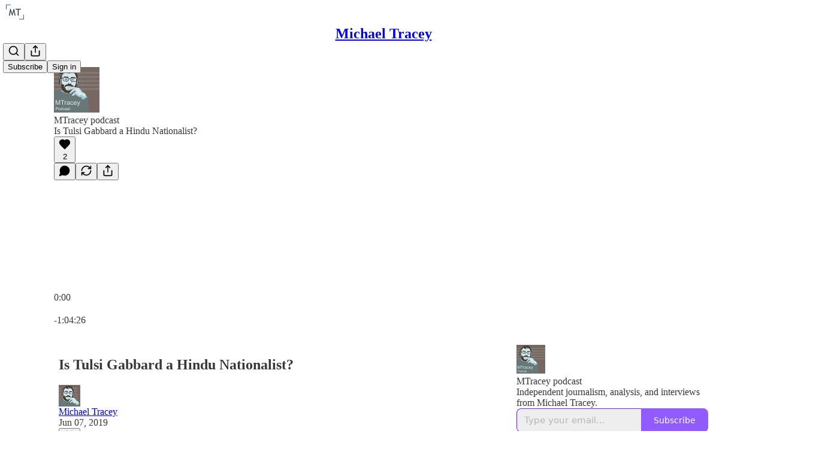

--- FILE ---
content_type: text/html; charset=utf-8
request_url: https://www.mtracey.net/p/is-tulsi-gabbard-a-hindu-nationalist-d52
body_size: 44062
content:
<!DOCTYPE html>
<html lang="en">
    <head>
        <meta charset="utf-8" />
        <meta name="norton-safeweb-site-verification" content="24usqpep0ejc5w6hod3dulxwciwp0djs6c6ufp96av3t4whuxovj72wfkdjxu82yacb7430qjm8adbd5ezlt4592dq4zrvadcn9j9n-0btgdzpiojfzno16-fnsnu7xd" />
        
        <link rel="preconnect" href="https://substackcdn.com" />
        

        
            <title data-rh="true">Is Tulsi Gabbard a Hindu Nationalist? - Michael Tracey</title>
            
            <meta data-rh="true" name="twitter:player" content="https://www.mtracey.net/embed/podcast/is-tulsi-gabbard-a-hindu-nationalist-d52?autoplay=1"/><meta data-rh="true" name="twitter:player:width" content="1"/><meta data-rh="true" name="twitter:player:height" content="1"/><meta data-rh="true" name="twitter:text:player_width" content="1"/><meta data-rh="true" name="twitter:text:player_height" content="1"/><meta data-rh="true" property="og:type" content="article"/><meta data-rh="true" property="og:title" content="Is Tulsi Gabbard a Hindu Nationalist?"/><meta data-rh="true" name="twitter:title" content="Is Tulsi Gabbard a Hindu Nationalist?"/><meta data-rh="true" name="description" content="I talk to Suhag Shukla, the executive director of the Hindu American Foundation, about the accusation that Tulsi Gabbard is a &quot;Hindu Nationalist.&quot;"/><meta data-rh="true" property="og:description" content="I talk to Suhag Shukla, the executive director of the Hindu American Foundation, about the accusation that Tulsi Gabbard is a &quot;Hindu Nationalist.&quot;"/><meta data-rh="true" name="twitter:description" content="I talk to Suhag Shukla, the executive director of the Hindu American Foundation, about the accusation that Tulsi Gabbard is a &quot;Hindu Nationalist.&quot;"/><meta data-rh="true" property="og:image" content="https://substackcdn.com/image/fetch/$s_!AoTN!,w_1200,h_600,c_fill,f_jpg,q_auto:good,fl_progressive:steep,g_auto/https%3A%2F%2Fbucketeer-e05bbc84-baa3-437e-9518-adb32be77984.s3.amazonaws.com%2Fpublic%2Fimages%2Fbe5c41c4-f9db-4043-98c2-af831707185e_1400x1400.png"/><meta data-rh="true" name="twitter:image" content="https://substackcdn.com/image/fetch/$s_!3dsS!,f_auto,q_auto:best,fl_progressive:steep/https%3A%2F%2Fmtracey.substack.com%2Fapi%2Fv1%2Fpost_preview%2F34228647%2Ftwitter.jpg%3Fversion%3D4"/><meta data-rh="true" name="twitter:card" content="summary_large_image"/>
            
            
        

        

        <style>
          @layer legacy, tailwind, pencraftReset, pencraft;
        </style>

        
        <link rel="preload" as="style" href="https://substackcdn.com/bundle/theme/main.57ec6396ea4b5be03b65.css" />
        
        
        
        <link rel="preload" as="font" href="https://fonts.gstatic.com/s/spectral/v13/rnCr-xNNww_2s0amA9M5knjsS_ul.woff2" crossorigin />
        

        
            
                <link rel="stylesheet" type="text/css" href="https://substackcdn.com/bundle/static/css/7276.25b99e2d.css" />
            
                <link rel="stylesheet" type="text/css" href="https://substackcdn.com/bundle/static/css/7045.0b7473d2.css" />
            
                <link rel="stylesheet" type="text/css" href="https://substackcdn.com/bundle/static/css/852.9cd7f82f.css" />
            
                <link rel="stylesheet" type="text/css" href="https://substackcdn.com/bundle/static/css/8577.8d59a919.css" />
            
                <link rel="stylesheet" type="text/css" href="https://substackcdn.com/bundle/static/css/2967.9706c5e5.css" />
            
                <link rel="stylesheet" type="text/css" href="https://substackcdn.com/bundle/static/css/5611.463006e7.css" />
            
                <link rel="stylesheet" type="text/css" href="https://substackcdn.com/bundle/static/css/5234.3bc4c4b8.css" />
            
                <link rel="stylesheet" type="text/css" href="https://substackcdn.com/bundle/static/css/5366.448b38a4.css" />
            
                <link rel="stylesheet" type="text/css" href="https://substackcdn.com/bundle/static/css/9605.8595f4dc.css" />
            
                <link rel="stylesheet" type="text/css" href="https://substackcdn.com/bundle/static/css/5136.b664b468.css" />
            
                <link rel="stylesheet" type="text/css" href="https://substackcdn.com/bundle/static/css/main.aba729d8.css" />
            
                <link rel="stylesheet" type="text/css" href="https://substackcdn.com/bundle/static/css/6379.813be60f.css" />
            
                <link rel="stylesheet" type="text/css" href="https://substackcdn.com/bundle/static/css/5136.b664b468.css" />
            
                <link rel="stylesheet" type="text/css" href="https://substackcdn.com/bundle/static/css/9605.8595f4dc.css" />
            
                <link rel="stylesheet" type="text/css" href="https://substackcdn.com/bundle/static/css/5366.448b38a4.css" />
            
                <link rel="stylesheet" type="text/css" href="https://substackcdn.com/bundle/static/css/5234.3bc4c4b8.css" />
            
                <link rel="stylesheet" type="text/css" href="https://substackcdn.com/bundle/static/css/5611.463006e7.css" />
            
                <link rel="stylesheet" type="text/css" href="https://substackcdn.com/bundle/static/css/2967.9706c5e5.css" />
            
                <link rel="stylesheet" type="text/css" href="https://substackcdn.com/bundle/static/css/8577.8d59a919.css" />
            
                <link rel="stylesheet" type="text/css" href="https://substackcdn.com/bundle/static/css/7045.0b7473d2.css" />
            
        

        
        
        
        
        <meta name="viewport" content="width=device-width, initial-scale=1, maximum-scale=1, user-scalable=0, viewport-fit=cover" />
        <meta name="author" content="Michael Tracey" />
        <meta property="og:url" content="https://www.mtracey.net/p/is-tulsi-gabbard-a-hindu-nationalist-d52" />
        
        
        <link rel="canonical" href="https://www.mtracey.net/p/is-tulsi-gabbard-a-hindu-nationalist-d52" />
        

        

        

        

        
            
                <link rel="shortcut icon" href="https://substackcdn.com/image/fetch/$s_!1uHh!,f_auto,q_auto:good,fl_progressive:steep/https%3A%2F%2Fbucketeer-e05bbc84-baa3-437e-9518-adb32be77984.s3.amazonaws.com%2Fpublic%2Fimages%2F56debf7f-1f75-4c80-ac71-9caec723b80f%2Ffavicon.ico">
            
        
            
                <link rel="icon" type="image/png" sizes="16x16" href="https://substackcdn.com/image/fetch/$s_!F4rZ!,f_auto,q_auto:good,fl_progressive:steep/https%3A%2F%2Fbucketeer-e05bbc84-baa3-437e-9518-adb32be77984.s3.amazonaws.com%2Fpublic%2Fimages%2F56debf7f-1f75-4c80-ac71-9caec723b80f%2Ffavicon-16x16.png">
            
        
            
                <link rel="icon" type="image/png" sizes="32x32" href="https://substackcdn.com/image/fetch/$s_!hhCJ!,f_auto,q_auto:good,fl_progressive:steep/https%3A%2F%2Fbucketeer-e05bbc84-baa3-437e-9518-adb32be77984.s3.amazonaws.com%2Fpublic%2Fimages%2F56debf7f-1f75-4c80-ac71-9caec723b80f%2Ffavicon-32x32.png">
            
        
            
                <link rel="apple-touch-icon" sizes="57x57" href="https://substackcdn.com/image/fetch/$s_!awIU!,f_auto,q_auto:good,fl_progressive:steep/https%3A%2F%2Fbucketeer-e05bbc84-baa3-437e-9518-adb32be77984.s3.amazonaws.com%2Fpublic%2Fimages%2F56debf7f-1f75-4c80-ac71-9caec723b80f%2Fapple-touch-icon-57x57.png">
            
        
            
                <link rel="apple-touch-icon" sizes="60x60" href="https://substackcdn.com/image/fetch/$s_!-yOu!,f_auto,q_auto:good,fl_progressive:steep/https%3A%2F%2Fbucketeer-e05bbc84-baa3-437e-9518-adb32be77984.s3.amazonaws.com%2Fpublic%2Fimages%2F56debf7f-1f75-4c80-ac71-9caec723b80f%2Fapple-touch-icon-60x60.png">
            
        
            
                <link rel="apple-touch-icon" sizes="72x72" href="https://substackcdn.com/image/fetch/$s_!wjZw!,f_auto,q_auto:good,fl_progressive:steep/https%3A%2F%2Fbucketeer-e05bbc84-baa3-437e-9518-adb32be77984.s3.amazonaws.com%2Fpublic%2Fimages%2F56debf7f-1f75-4c80-ac71-9caec723b80f%2Fapple-touch-icon-72x72.png">
            
        
            
                <link rel="apple-touch-icon" sizes="76x76" href="https://substackcdn.com/image/fetch/$s_!hm96!,f_auto,q_auto:good,fl_progressive:steep/https%3A%2F%2Fbucketeer-e05bbc84-baa3-437e-9518-adb32be77984.s3.amazonaws.com%2Fpublic%2Fimages%2F56debf7f-1f75-4c80-ac71-9caec723b80f%2Fapple-touch-icon-76x76.png">
            
        
            
                <link rel="apple-touch-icon" sizes="114x114" href="https://substackcdn.com/image/fetch/$s_!NkPm!,f_auto,q_auto:good,fl_progressive:steep/https%3A%2F%2Fbucketeer-e05bbc84-baa3-437e-9518-adb32be77984.s3.amazonaws.com%2Fpublic%2Fimages%2F56debf7f-1f75-4c80-ac71-9caec723b80f%2Fapple-touch-icon-114x114.png">
            
        
            
                <link rel="apple-touch-icon" sizes="120x120" href="https://substackcdn.com/image/fetch/$s_!vSNY!,f_auto,q_auto:good,fl_progressive:steep/https%3A%2F%2Fbucketeer-e05bbc84-baa3-437e-9518-adb32be77984.s3.amazonaws.com%2Fpublic%2Fimages%2F56debf7f-1f75-4c80-ac71-9caec723b80f%2Fapple-touch-icon-120x120.png">
            
        
            
                <link rel="apple-touch-icon" sizes="144x144" href="https://substackcdn.com/image/fetch/$s_!tTTw!,f_auto,q_auto:good,fl_progressive:steep/https%3A%2F%2Fbucketeer-e05bbc84-baa3-437e-9518-adb32be77984.s3.amazonaws.com%2Fpublic%2Fimages%2F56debf7f-1f75-4c80-ac71-9caec723b80f%2Fapple-touch-icon-144x144.png">
            
        
            
                <link rel="apple-touch-icon" sizes="152x152" href="https://substackcdn.com/image/fetch/$s_!fhmM!,f_auto,q_auto:good,fl_progressive:steep/https%3A%2F%2Fbucketeer-e05bbc84-baa3-437e-9518-adb32be77984.s3.amazonaws.com%2Fpublic%2Fimages%2F56debf7f-1f75-4c80-ac71-9caec723b80f%2Fapple-touch-icon-152x152.png">
            
        
            
                <link rel="apple-touch-icon" sizes="167x167" href="https://substackcdn.com/image/fetch/$s_!suBa!,f_auto,q_auto:good,fl_progressive:steep/https%3A%2F%2Fbucketeer-e05bbc84-baa3-437e-9518-adb32be77984.s3.amazonaws.com%2Fpublic%2Fimages%2F56debf7f-1f75-4c80-ac71-9caec723b80f%2Fapple-touch-icon-167x167.png">
            
        
            
                <link rel="apple-touch-icon" sizes="180x180" href="https://substackcdn.com/image/fetch/$s_!ZRyK!,f_auto,q_auto:good,fl_progressive:steep/https%3A%2F%2Fbucketeer-e05bbc84-baa3-437e-9518-adb32be77984.s3.amazonaws.com%2Fpublic%2Fimages%2F56debf7f-1f75-4c80-ac71-9caec723b80f%2Fapple-touch-icon-180x180.png">
            
        
            
                <link rel="apple-touch-icon" sizes="1024x1024" href="https://substackcdn.com/image/fetch/$s_!9QSn!,f_auto,q_auto:good,fl_progressive:steep/https%3A%2F%2Fbucketeer-e05bbc84-baa3-437e-9518-adb32be77984.s3.amazonaws.com%2Fpublic%2Fimages%2F56debf7f-1f75-4c80-ac71-9caec723b80f%2Fapple-touch-icon-1024x1024.png">
            
        
            
        
            
        
            
        

        

        
            <link rel="alternate" type="application/rss+xml" href="/feed" title="Michael Tracey"/>
        

        
        
          <style>
            @font-face{font-family:'Spectral';font-style:italic;font-weight:400;font-display:fallback;src:url(https://fonts.gstatic.com/s/spectral/v13/rnCt-xNNww_2s0amA9M8on7mTNmnUHowCw.woff2) format('woff2');unicode-range:U+0301,U+0400-045F,U+0490-0491,U+04B0-04B1,U+2116}@font-face{font-family:'Spectral';font-style:italic;font-weight:400;font-display:fallback;src:url(https://fonts.gstatic.com/s/spectral/v13/rnCt-xNNww_2s0amA9M8onXmTNmnUHowCw.woff2) format('woff2');unicode-range:U+0102-0103,U+0110-0111,U+0128-0129,U+0168-0169,U+01A0-01A1,U+01AF-01B0,U+0300-0301,U+0303-0304,U+0308-0309,U+0323,U+0329,U+1EA0-1EF9,U+20AB}@font-face{font-family:'Spectral';font-style:italic;font-weight:400;font-display:fallback;src:url(https://fonts.gstatic.com/s/spectral/v13/rnCt-xNNww_2s0amA9M8onTmTNmnUHowCw.woff2) format('woff2');unicode-range:U+0100-02AF,U+0304,U+0308,U+0329,U+1E00-1E9F,U+1EF2-1EFF,U+2020,U+20A0-20AB,U+20AD-20CF,U+2113,U+2C60-2C7F,U+A720-A7FF}@font-face{font-family:'Spectral';font-style:italic;font-weight:400;font-display:fallback;src:url(https://fonts.gstatic.com/s/spectral/v13/rnCt-xNNww_2s0amA9M8onrmTNmnUHo.woff2) format('woff2');unicode-range:U+0000-00FF,U+0131,U+0152-0153,U+02BB-02BC,U+02C6,U+02DA,U+02DC,U+0304,U+0308,U+0329,U+2000-206F,U+2074,U+20AC,U+2122,U+2191,U+2193,U+2212,U+2215,U+FEFF,U+FFFD}@font-face{font-family:'Spectral';font-style:normal;font-weight:400;font-display:fallback;src:url(https://fonts.gstatic.com/s/spectral/v13/rnCr-xNNww_2s0amA9M9knjsS_ulYHs.woff2) format('woff2');unicode-range:U+0301,U+0400-045F,U+0490-0491,U+04B0-04B1,U+2116}@font-face{font-family:'Spectral';font-style:normal;font-weight:400;font-display:fallback;src:url(https://fonts.gstatic.com/s/spectral/v13/rnCr-xNNww_2s0amA9M2knjsS_ulYHs.woff2) format('woff2');unicode-range:U+0102-0103,U+0110-0111,U+0128-0129,U+0168-0169,U+01A0-01A1,U+01AF-01B0,U+0300-0301,U+0303-0304,U+0308-0309,U+0323,U+0329,U+1EA0-1EF9,U+20AB}@font-face{font-family:'Spectral';font-style:normal;font-weight:400;font-display:fallback;src:url(https://fonts.gstatic.com/s/spectral/v13/rnCr-xNNww_2s0amA9M3knjsS_ulYHs.woff2) format('woff2');unicode-range:U+0100-02AF,U+0304,U+0308,U+0329,U+1E00-1E9F,U+1EF2-1EFF,U+2020,U+20A0-20AB,U+20AD-20CF,U+2113,U+2C60-2C7F,U+A720-A7FF}@font-face{font-family:'Spectral';font-style:normal;font-weight:400;font-display:fallback;src:url(https://fonts.gstatic.com/s/spectral/v13/rnCr-xNNww_2s0amA9M5knjsS_ul.woff2) format('woff2');unicode-range:U+0000-00FF,U+0131,U+0152-0153,U+02BB-02BC,U+02C6,U+02DA,U+02DC,U+0304,U+0308,U+0329,U+2000-206F,U+2074,U+20AC,U+2122,U+2191,U+2193,U+2212,U+2215,U+FEFF,U+FFFD}@font-face{font-family:'Spectral';font-style:normal;font-weight:600;font-display:fallback;src:url(https://fonts.gstatic.com/s/spectral/v13/rnCs-xNNww_2s0amA9vmtm3FafaPWnIIMrY.woff2) format('woff2');unicode-range:U+0301,U+0400-045F,U+0490-0491,U+04B0-04B1,U+2116}@font-face{font-family:'Spectral';font-style:normal;font-weight:600;font-display:fallback;src:url(https://fonts.gstatic.com/s/spectral/v13/rnCs-xNNww_2s0amA9vmtm3OafaPWnIIMrY.woff2) format('woff2');unicode-range:U+0102-0103,U+0110-0111,U+0128-0129,U+0168-0169,U+01A0-01A1,U+01AF-01B0,U+0300-0301,U+0303-0304,U+0308-0309,U+0323,U+0329,U+1EA0-1EF9,U+20AB}@font-face{font-family:'Spectral';font-style:normal;font-weight:600;font-display:fallback;src:url(https://fonts.gstatic.com/s/spectral/v13/rnCs-xNNww_2s0amA9vmtm3PafaPWnIIMrY.woff2) format('woff2');unicode-range:U+0100-02AF,U+0304,U+0308,U+0329,U+1E00-1E9F,U+1EF2-1EFF,U+2020,U+20A0-20AB,U+20AD-20CF,U+2113,U+2C60-2C7F,U+A720-A7FF}@font-face{font-family:'Spectral';font-style:normal;font-weight:600;font-display:fallback;src:url(https://fonts.gstatic.com/s/spectral/v13/rnCs-xNNww_2s0amA9vmtm3BafaPWnII.woff2) format('woff2');unicode-range:U+0000-00FF,U+0131,U+0152-0153,U+02BB-02BC,U+02C6,U+02DA,U+02DC,U+0304,U+0308,U+0329,U+2000-206F,U+2074,U+20AC,U+2122,U+2191,U+2193,U+2212,U+2215,U+FEFF,U+FFFD}
            
          </style>
        
        

        <style>:root{--color_theme_bg_pop:#6B26FF;--background_pop:#6B26FF;--cover_bg_color:#FFFFFF;--cover_bg_color_secondary:#f0f0f0;--background_pop_darken:#5a0cff;--print_on_pop:#ffffff;--color_theme_bg_pop_darken:#5a0cff;--color_theme_print_on_pop:#ffffff;--color_theme_bg_pop_20:rgba(107, 38, 255, 0.2);--color_theme_bg_pop_30:rgba(107, 38, 255, 0.3);--print_pop:#6b26ff;--color_theme_accent:#6b26ff;--cover_print_primary:#363737;--cover_print_secondary:#757575;--cover_print_tertiary:#b6b6b6;--cover_border_color:#6b26ff;--home_hero:newspaper;--home_posts:list;--background_contrast_1:#f0f0f0;--background_contrast_2:#dddddd;--background_contrast_3:#b7b7b7;--background_contrast_4:#929292;--background_contrast_5:#515151;--color_theme_detail:#e6e6e6;--background_contrast_pop:rgba(107, 38, 255, 0.4);--color_theme_bg_contrast_pop:rgba(107, 38, 255, 0.4);--theme_bg_is_dark:0;--background_pop_rgb:107, 38, 255;--color_theme_bg_pop_rgb:107, 38, 255;--color_theme_accent_rgb:107, 38, 255;}</style>

        
            <link rel="stylesheet" href="https://substackcdn.com/bundle/theme/main.57ec6396ea4b5be03b65.css" />
        

        <style></style>

        

        

        

        
    </head>

    <body class="">
        

        

        

        

        

        

        <div id="entry">
            <div id="main" class="main typography use-theme-bg"><div class="pencraft pc-display-contents pc-reset pubTheme-yiXxQA"><div data-testid="navbar" class="main-menu"><div class="mainMenuContent-DME8DR"><div style="position:relative;height:71px;" class="pencraft pc-display-flex pc-gap-12 pc-paddingLeft-20 pc-paddingRight-20 pc-justifyContent-space-between pc-alignItems-center pc-reset border-bottom-detail-k1F6C4 topBar-pIF0J1"><div style="flex-basis:0px;flex-grow:1;" class="logoContainer-p12gJb"><a href="/" native class="pencraft pc-display-contents pc-reset"><div draggable="false" class="pencraft pc-display-flex pc-position-relative pc-reset"><div style="width:40px;height:40px;" class="pencraft pc-display-flex pc-reset bg-white-ZBV5av pc-borderRadius-sm overflow-hidden-WdpwT6 sizing-border-box-DggLA4"><picture><source type="image/webp" srcset="https://substackcdn.com/image/fetch/$s_!O1HJ!,w_80,h_80,c_fill,f_webp,q_auto:good,fl_progressive:steep,g_auto/https%3A%2F%2Fbucketeer-e05bbc84-baa3-437e-9518-adb32be77984.s3.amazonaws.com%2Fpublic%2Fimages%2Fae797a32-2c30-43c2-8c8e-5097f6acf9ef_256x256.png"/><img src="https://substackcdn.com/image/fetch/$s_!O1HJ!,w_80,h_80,c_fill,f_auto,q_auto:good,fl_progressive:steep,g_auto/https%3A%2F%2Fbucketeer-e05bbc84-baa3-437e-9518-adb32be77984.s3.amazonaws.com%2Fpublic%2Fimages%2Fae797a32-2c30-43c2-8c8e-5097f6acf9ef_256x256.png" sizes="100vw" alt="Michael Tracey" width="80" height="80" style="width:40px;height:40px;" draggable="false" class="img-OACg1c object-fit-cover-u4ReeV pencraft pc-reset"/></picture></div></div></a></div><div style="flex-grow:0;" class="titleContainer-DJYq5v"><h1 class="pencraft pc-reset font-pub-headings-FE5byy reset-IxiVJZ title-oOnUGd"><a href="/" class="pencraft pc-display-contents pc-reset">Michael Tracey</a></h1></div><div style="flex-basis:0px;flex-grow:1;" class="pencraft pc-display-flex pc-justifyContent-flex-end pc-alignItems-center pc-reset"><div class="buttonsContainer-SJBuep"><div class="pencraft pc-display-flex pc-gap-8 pc-justifyContent-flex-end pc-alignItems-center pc-reset navbar-buttons"><div class="pencraft pc-display-flex pc-gap-4 pc-reset"><span data-state="closed"><button tabindex="0" type="button" aria-label="Search" class="pencraft pc-reset pencraft iconButton-mq_Et5 iconButtonBase-dJGHgN buttonBase-GK1x3M buttonStyle-r7yGCK size_md-gCDS3o priority_tertiary-rlke8z"><svg xmlns="http://www.w3.org/2000/svg" width="20" height="20" viewBox="0 0 24 24" fill="none" stroke="currentColor" stroke-width="2" stroke-linecap="round" stroke-linejoin="round" class="lucide lucide-search"><circle cx="11" cy="11" r="8"></circle><path d="m21 21-4.3-4.3"></path></svg></button></span><button tabindex="0" type="button" aria-label="Share Publication" id="headlessui-menu-button-P0-5" aria-haspopup="menu" aria-expanded="false" data-headlessui-state class="pencraft pc-reset pencraft iconButton-mq_Et5 iconButtonBase-dJGHgN buttonBase-GK1x3M buttonStyle-r7yGCK size_md-gCDS3o priority_tertiary-rlke8z"><svg xmlns="http://www.w3.org/2000/svg" width="20" height="20" viewBox="0 0 24 24" fill="none" stroke="currentColor" stroke-width="2" stroke-linecap="round" stroke-linejoin="round" class="lucide lucide-share"><path d="M4 12v8a2 2 0 0 0 2 2h12a2 2 0 0 0 2-2v-8"></path><polyline points="16 6 12 2 8 6"></polyline><line x1="12" x2="12" y1="2" y2="15"></line></svg></button></div><button tabindex="0" type="button" data-testid="noncontributor-cta-button" class="pencraft pc-reset pencraft buttonBase-GK1x3M buttonText-X0uSmG buttonStyle-r7yGCK priority_primary-RfbeYt size_md-gCDS3o">Subscribe</button><button tabindex="0" type="button" native data-href="https://substack.com/sign-in?redirect=%2Fp%2Fis-tulsi-gabbard-a-hindu-nationalist-d52&amp;for_pub=mtracey" class="pencraft pc-reset pencraft buttonBase-GK1x3M buttonText-X0uSmG buttonStyle-r7yGCK priority_tertiary-rlke8z size_md-gCDS3o">Sign in</button></div></div></div></div></div><div style="height:72px;"></div></div></div><div><script type="application/ld+json">{"@context":"https://schema.org","@type":"NewsArticle","url":"https://www.mtracey.net/p/is-tulsi-gabbard-a-hindu-nationalist-d52","mainEntityOfPage":"https://www.mtracey.net/p/is-tulsi-gabbard-a-hindu-nationalist-d52","headline":"Is Tulsi Gabbard a Hindu Nationalist?","description":"I talk to Suhag Shukla, the executive director of the Hindu American Foundation, about the accusation that Tulsi Gabbard is a \"Hindu Nationalist.\"","image":[{"@type":"ImageObject","url":"https://bucketeer-e05bbc84-baa3-437e-9518-adb32be77984.s3.amazonaws.com/public/images/be5c41c4-f9db-4043-98c2-af831707185e_1400x1400.png"}],"datePublished":"2019-06-07T15:14:22+00:00","dateModified":"2019-06-07T15:14:22+00:00","isAccessibleForFree":true,"author":[{"@type":"Person","name":"Michael Tracey","url":"https://substack.com/@mtracey","description":null,"identifier":"user:647368","sameAs":["https://twitter.com/mtracey"],"image":{"@type":"ImageObject","contentUrl":"https://substackcdn.com/image/fetch/$s_!Xy4E!,f_auto,q_auto:good,fl_progressive:steep/https%3A%2F%2Fbucketeer-e05bbc84-baa3-437e-9518-adb32be77984.s3.amazonaws.com%2Fpublic%2Fimages%2F5a2ef76e-5757-4195-aa55-b997b4fdb17c_400x400.jpeg","thumbnailUrl":"https://substackcdn.com/image/fetch/$s_!Xy4E!,w_128,h_128,c_limit,f_auto,q_auto:good,fl_progressive:steep/https%3A%2F%2Fbucketeer-e05bbc84-baa3-437e-9518-adb32be77984.s3.amazonaws.com%2Fpublic%2Fimages%2F5a2ef76e-5757-4195-aa55-b997b4fdb17c_400x400.jpeg"}}],"publisher":{"@type":"Organization","name":"Michael Tracey","url":"https://www.mtracey.net","description":"Counter-hegemonic musings","interactionStatistic":{"@type":"InteractionCounter","name":"Subscribers","interactionType":"https://schema.org/SubscribeAction","userInteractionCount":10000},"identifier":"pub:303188","logo":{"@type":"ImageObject","url":"https://substackcdn.com/image/fetch/$s_!O1HJ!,f_auto,q_auto:good,fl_progressive:steep/https%3A%2F%2Fbucketeer-e05bbc84-baa3-437e-9518-adb32be77984.s3.amazonaws.com%2Fpublic%2Fimages%2Fae797a32-2c30-43c2-8c8e-5097f6acf9ef_256x256.png","contentUrl":"https://substackcdn.com/image/fetch/$s_!O1HJ!,f_auto,q_auto:good,fl_progressive:steep/https%3A%2F%2Fbucketeer-e05bbc84-baa3-437e-9518-adb32be77984.s3.amazonaws.com%2Fpublic%2Fimages%2Fae797a32-2c30-43c2-8c8e-5097f6acf9ef_256x256.png","thumbnailUrl":"https://substackcdn.com/image/fetch/$s_!O1HJ!,w_128,h_128,c_limit,f_auto,q_auto:good,fl_progressive:steep/https%3A%2F%2Fbucketeer-e05bbc84-baa3-437e-9518-adb32be77984.s3.amazonaws.com%2Fpublic%2Fimages%2Fae797a32-2c30-43c2-8c8e-5097f6acf9ef_256x256.png"},"image":{"@type":"ImageObject","url":"https://substackcdn.com/image/fetch/$s_!O1HJ!,f_auto,q_auto:good,fl_progressive:steep/https%3A%2F%2Fbucketeer-e05bbc84-baa3-437e-9518-adb32be77984.s3.amazonaws.com%2Fpublic%2Fimages%2Fae797a32-2c30-43c2-8c8e-5097f6acf9ef_256x256.png","contentUrl":"https://substackcdn.com/image/fetch/$s_!O1HJ!,f_auto,q_auto:good,fl_progressive:steep/https%3A%2F%2Fbucketeer-e05bbc84-baa3-437e-9518-adb32be77984.s3.amazonaws.com%2Fpublic%2Fimages%2Fae797a32-2c30-43c2-8c8e-5097f6acf9ef_256x256.png","thumbnailUrl":"https://substackcdn.com/image/fetch/$s_!O1HJ!,w_128,h_128,c_limit,f_auto,q_auto:good,fl_progressive:steep/https%3A%2F%2Fbucketeer-e05bbc84-baa3-437e-9518-adb32be77984.s3.amazonaws.com%2Fpublic%2Fimages%2Fae797a32-2c30-43c2-8c8e-5097f6acf9ef_256x256.png"},"sameAs":["https://twitter.com/mtracey"]},"interactionStatistic":[{"@type":"InteractionCounter","interactionType":"https://schema.org/LikeAction","userInteractionCount":2},{"@type":"InteractionCounter","interactionType":"https://schema.org/ShareAction","userInteractionCount":0},{"@type":"InteractionCounter","interactionType":"https://schema.org/CommentAction","userInteractionCount":0}]}</script><div aria-label="Post" role="main" class="single-post-container"><div><div class="single-post"><div class="pencraft pc-display-contents pc-reset pubTheme-yiXxQA"><article class="typography podcast-post post shows-post"><div class="visibility-check"></div><div><div class="player-wrapper-outer-eAOhcD"><div class="player-wrapper-inner-KUdif0"><div class="pencraft pc-display-contents pc-reset dark-theme"><div style="min-height:400px;" class="pencraft pc-position-relative pc-reset"><div style="background-image:url(https://substackcdn.com/image/fetch/$s_!AoTN!,f_auto,q_auto:good,fl_progressive:steep/https%3A%2F%2Fbucketeer-e05bbc84-baa3-437e-9518-adb32be77984.s3.amazonaws.com%2Fpublic%2Fimages%2Fbe5c41c4-f9db-4043-98c2-af831707185e_1400x1400.png);" class="pencraft pc-display-flex pc-position-absolute pc-inset-0 pc-reset pc-borderRadius-md backgroundImage-Eijlhi"></div><div style="backdrop-filter:blur(120px);-webkit-backdrop-filter:blur(120px);-webkit-filter:brightness(0.7);filter:brightness(0.7);background:linear-gradient(180deg, rgba(74,59,51,0.75), rgba(74,59,51,0.75)), var(--color-dark-bg-secondary);" class="pencraft pc-display-flex pc-position-absolute pc-inset-0 pc-reset pc-borderRadius-md"></div><div class="pencraft pc-display-flex pc-flexDirection-column pc-position-absolute pc-inset-0 pc-reset"><div class="pencraft pc-display-flex pc-justifyContent-space-between pc-alignItems-stretch pc-reset flex-grow-rzmknG"><div class="pencraft pc-padding-24 pc-reset flex-grow-rzmknG overflow-hidden-WdpwT6"><div class="pencraft pc-display-flex pc-gap-16 pc-alignItems-center pc-alignSelf-flex-start pc-reset flex-grow-rzmknG header-PjQum5"><a href="https://www.mtracey.net" native style="width:76px;height:76px;"><img src="https://substackcdn.com/image/fetch/$s_!AoTN!,w_152,h_152,c_fill,f_auto,q_auto:good,fl_progressive:steep,g_auto/https%3A%2F%2Fbucketeer-e05bbc84-baa3-437e-9518-adb32be77984.s3.amazonaws.com%2Fpublic%2Fimages%2Fbe5c41c4-f9db-4043-98c2-af831707185e_1400x1400.png" width="76" height="76" alt="Michael Tracey" name="Michael Tracey" class="pencraft pc-reset outline-detail-vcQLyr pub-logo-m0IFm6 static-XUAQjT"/></a><div class="pencraft pc-display-flex pc-flexDirection-column pc-gap-4 pc-minWidth-0 pc-reset flex-grow-rzmknG"><div class="pencraft pc-reset overflow-hidden-WdpwT6 ellipsis-Jb8om8 color-vibrance-secondary-k5eqjt line-height-20-t4M0El font-text-qe4AeH size-13-hZTUKr weight-regular-mUq6Gb reset-IxiVJZ">MTracey podcast</div><div style="max-width:460px;" class="pencraft pc-reset overflow-hidden-WdpwT6 ellipsis-Jb8om8 color-vibrance-primary-KHCdqV line-height-20-t4M0El font-text-qe4AeH size-15-Psle70 weight-medium-fw81nC reset-IxiVJZ">Is Tulsi Gabbard a Hindu Nationalist?</div></div></div></div><div class="pencraft pc-display-flex pc-paddingLeft-24 pc-paddingRight-24 pc-alignItems-center pc-reset"><div class="post-ufi style-large-on-dark themed vertically-stacked"><div class="like-button-container post-ufi-button style-large-on-dark"><button tabindex="0" type="button" aria-label="Like (2)" aria-pressed="false" class="pencraft pc-reset pencraft post-ufi-button style-large-on-dark state-disabled has-label with-border"><svg role="img" style="height:20px;width:20px;" width="20" height="20" viewBox="0 0 24 24" fill="#000000" stroke-width="2" stroke="#000" xmlns="http://www.w3.org/2000/svg" class="icon"><g><title></title><svg xmlns="http://www.w3.org/2000/svg" width="24" height="24" viewBox="0 0 24 24" stroke-width="2" stroke-linecap="round" stroke-linejoin="round" class="lucide lucide-heart"><path d="M19 14c1.49-1.46 3-3.21 3-5.5A5.5 5.5 0 0 0 16.5 3c-1.76 0-3 .5-4.5 2-1.5-1.5-2.74-2-4.5-2A5.5 5.5 0 0 0 2 8.5c0 2.3 1.5 4.05 3 5.5l7 7Z"></path></svg></g></svg><div class="label">2</div></button></div><button tabindex="0" type="button" aria-label="View comments (0)" data-href="https://www.mtracey.net/p/is-tulsi-gabbard-a-hindu-nationalist-d52/comments" class="pencraft pc-reset pencraft post-ufi-button style-large-on-dark post-ufi-comment-button no-label with-border"><svg role="img" style="height:20px;width:20px;" width="20" height="20" viewBox="0 0 24 24" fill="#000000" stroke-width="2" stroke="#000" xmlns="http://www.w3.org/2000/svg" class="icon"><g><title></title><svg xmlns="http://www.w3.org/2000/svg" width="24" height="24" viewBox="0 0 24 24" stroke-width="2" stroke-linecap="round" stroke-linejoin="round" class="lucide lucide-message-circle"><path d="M7.9 20A9 9 0 1 0 4 16.1L2 22Z"></path></svg></g></svg></button><button tabindex="0" type="button" class="pencraft pc-reset pencraft post-ufi-button style-large-on-dark no-label with-border"><svg role="img" style="height:20px;width:20px;" width="20" height="20" viewBox="0 0 24 24" fill="none" stroke-width="2" stroke="#000" xmlns="http://www.w3.org/2000/svg" class="icon"><g><title></title><path d="M21 3V8M21 8H16M21 8L18 5.29962C16.7056 4.14183 15.1038 3.38328 13.3879 3.11547C11.6719 2.84766 9.9152 3.08203 8.32951 3.79031C6.74382 4.49858 5.39691 5.65051 4.45125 7.10715C3.5056 8.5638 3.00158 10.2629 3 11.9996M3 21V16M3 16H8M3 16L6 18.7C7.29445 19.8578 8.89623 20.6163 10.6121 20.8841C12.3281 21.152 14.0848 20.9176 15.6705 20.2093C17.2562 19.501 18.6031 18.3491 19.5487 16.8925C20.4944 15.4358 20.9984 13.7367 21 12" stroke-linecap="round" stroke-linejoin="round"></path></g></svg></button><button tabindex="0" type="button" data-href="javascript:void(0)" class="pencraft pc-reset pencraft post-ufi-button style-large-on-dark no-label with-border"><svg xmlns="http://www.w3.org/2000/svg" width="20" height="20" viewBox="0 0 24 24" fill="none" stroke="currentColor" stroke-width="2" stroke-linecap="round" stroke-linejoin="round" class="lucide lucide-share icon"><path d="M4 12v8a2 2 0 0 0 2 2h12a2 2 0 0 0 2-2v-8"></path><polyline points="16 6 12 2 8 6"></polyline><line x1="12" x2="12" y1="2" y2="15"></line></svg></button></div></div></div><div class="pencraft pc-display-flex pc-flexDirection-column pc-paddingLeft-16 pc-paddingRight-16 pc-position-absolute pc-reset controlsCentered-TEIxxh"><div class="pencraft pc-display-flex pc-gap-20 pc-justifyContent-space-between pc-alignItems-center pc-reset"><div style="width:60px;" role="button" aria-label="Change playback speed. Current speed is 1 times" class="pencraft pc-display-flex pc-justifyContent-center pc-reset"><div aria-hidden="true" class="pencraft pc-reset color-vibrance-secondary-k5eqjt line-height-24-jnGwiv font-text-qe4AeH size-17-JHHggF weight-medium-fw81nC reset-IxiVJZ playbackRate-o33VkZ">1×</div></div><div class="pencraft pc-display-flex pc-gap-32 pc-alignItems-center pc-reset"><div role="button" aria-label="Skip backward 15 seconds" class="skip-button-jgLOBO"><svg role="img" style="height:32px;width:29.09090909090909px;" width="29.09090909090909" height="32" viewBox="0 0 20 22" fill="white" stroke-width="1.8" stroke="none" xmlns="http://www.w3.org/2000/svg" class="skip-icon-YsbexL"><g><title></title><path d="M0 11.8557C0 13.2164 0.260417 14.4989 0.78125 15.7034C1.30208 16.9078 2.02148 17.969 2.93945 18.887C3.85742 19.7984 4.91536 20.5146 6.11328 21.0354C7.31771 21.5562 8.60026 21.8166 9.96094 21.8166C11.3216 21.8166 12.6009 21.5562 13.7988 21.0354C15.0033 20.5146 16.0645 19.7984 16.9824 18.887C17.9004 17.969 18.6198 16.9078 19.1406 15.7034C19.6615 14.4989 19.9219 13.2164 19.9219 11.8557C19.9219 10.6578 19.7168 9.51846 19.3066 8.43773C18.8965 7.357 18.3236 6.38044 17.5879 5.50805C16.8587 4.62914 16.0026 3.89672 15.0195 3.31078C14.043 2.71833 12.985 2.30818 11.8457 2.08031V0.693592C11.8457 0.342029 11.7448 0.12393 11.543 0.039295C11.3411 -0.0453404 11.1068 0.00674294 10.8398 0.195545L7.72461 2.37328C7.49674 2.52953 7.38281 2.71182 7.38281 2.92015C7.38281 3.12849 7.49674 3.31403 7.72461 3.47679L10.8301 5.6643C11.097 5.85961 11.3314 5.91495 11.5332 5.83031C11.7415 5.73916 11.8457 5.51781 11.8457 5.16625V3.77953C12.7702 3.98786 13.6198 4.33943 14.3945 4.83422C15.1758 5.32901 15.8529 5.93448 16.4258 6.65062C17.0052 7.36677 17.4544 8.16755 17.7734 9.05297C18.0924 9.93187 18.252 10.8661 18.252 11.8557C18.252 13.008 18.0371 14.0888 17.6074 15.0979C17.1842 16.1005 16.5918 16.9827 15.8301 17.7444C15.0749 18.4996 14.196 19.0888 13.1934 19.512C12.1908 19.9416 11.1133 20.1565 9.96094 20.1565C8.80859 20.1565 7.72786 19.9416 6.71875 19.512C5.71615 19.0888 4.83398 18.4996 4.07227 17.7444C3.31706 16.9827 2.72461 16.1005 2.29492 15.0979C1.87174 14.0888 1.66016 13.008 1.66016 11.8557C1.66016 10.9312 1.80339 10.0523 2.08984 9.21898C2.3763 8.37914 2.77669 7.61416 3.29102 6.92406C3.80534 6.23396 4.40755 5.64151 5.09766 5.14672C5.29948 4.99698 5.42643 4.81469 5.47852 4.59984C5.53711 4.385 5.50456 4.17666 5.38086 3.97484C5.25716 3.77953 5.07812 3.66234 4.84375 3.62328C4.60938 3.57771 4.38477 3.6363 4.16992 3.79906C3.33008 4.40453 2.59766 5.12719 1.97266 5.96703C1.34766 6.80036 0.86263 7.71833 0.517578 8.72094C0.172526 9.71703 0 10.762 0 11.8557ZM7.10938 15.8596C7.29818 15.8596 7.44792 15.801 7.55859 15.6838C7.66927 15.5601 7.72461 15.3941 7.72461 15.1858V9.02367C7.72461 8.76976 7.66602 8.58096 7.54883 8.45726C7.43164 8.32706 7.26237 8.26195 7.04102 8.26195C6.9043 8.26195 6.77734 8.28799 6.66016 8.34008C6.54297 8.38565 6.39648 8.46703 6.2207 8.58422L4.88281 9.49242C4.77214 9.57055 4.6875 9.65844 4.62891 9.75609C4.57682 9.84724 4.55078 9.94815 4.55078 10.0588C4.55078 10.2216 4.60612 10.3616 4.7168 10.4787C4.82747 10.5959 4.96094 10.6545 5.11719 10.6545C5.21484 10.6545 5.29622 10.6415 5.36133 10.6155C5.42643 10.5894 5.5013 10.5406 5.58594 10.469L6.52344 9.78539H6.50391V15.1858C6.50391 15.3876 6.55924 15.5504 6.66992 15.6741C6.7806 15.7978 6.92708 15.8596 7.10938 15.8596ZM12.0703 15.9768C12.8776 15.9768 13.5254 15.7392 14.0137 15.2639C14.5085 14.7821 14.7559 14.1474 14.7559 13.3596C14.7559 12.6435 14.5378 12.0543 14.1016 11.592C13.6654 11.1298 13.099 10.8987 12.4023 10.8987C12.0898 10.8987 11.7839 10.9703 11.4844 11.1135C11.1914 11.2567 10.9798 11.4521 10.8496 11.6995H10.8984L11.0742 9.49242H13.9941C14.1374 9.49242 14.2611 9.44034 14.3652 9.33617C14.4759 9.232 14.5312 9.09528 14.5312 8.92601C14.5312 8.76325 14.4759 8.63305 14.3652 8.53539C14.2611 8.43122 14.1374 8.37914 13.9941 8.37914H10.8789C10.3646 8.37914 10.0846 8.64932 10.0391 9.18969L9.82422 12.0022C9.80469 12.2431 9.85352 12.4254 9.9707 12.5491C10.0879 12.6662 10.2539 12.7248 10.4688 12.7248C10.625 12.7248 10.752 12.7053 10.8496 12.6662C10.9473 12.6272 11.0645 12.5556 11.2012 12.4514C11.39 12.2821 11.5658 12.1617 11.7285 12.0901C11.8913 12.012 12.0703 11.9729 12.2656 11.9729C12.6432 11.9729 12.9492 12.1031 13.1836 12.3635C13.418 12.6174 13.5352 12.956 13.5352 13.3791C13.5352 13.8088 13.4017 14.1636 13.1348 14.4436C12.8678 14.7235 12.5326 14.8635 12.1289 14.8635C11.8359 14.8635 11.5723 14.7886 11.3379 14.6389C11.1035 14.4827 10.9245 14.2776 10.8008 14.0237C10.7292 13.9 10.6478 13.8056 10.5566 13.7405C10.4655 13.6689 10.3581 13.633 10.2344 13.633C10.0716 13.633 9.93815 13.6851 9.83398 13.7893C9.73633 13.8935 9.6875 14.0302 9.6875 14.1995C9.6875 14.2646 9.69401 14.3297 9.70703 14.3948C9.72005 14.4599 9.73958 14.525 9.76562 14.5901C9.89583 14.9416 10.1628 15.2606 10.5664 15.5471C10.9766 15.8336 11.4779 15.9768 12.0703 15.9768Z"></path></g></svg></div><div style="width:72px;height:72px;" role="button" aria-label="Play" aria-pressed="false" class="pencraft pc-display-flex pc-justifyContent-center pc-alignItems-center pc-reset bg-glass-thick-QXWmTV playButton-VfYy0S"><svg role="img" style="height:20px;width:20px;" width="20" height="20" viewBox="0 0 16 16" fill="none" stroke-width="1.8" stroke="none" xmlns="http://www.w3.org/2000/svg" class="playButtonIcon-iVd8T6"><g><title></title><path d="M3.35866 16C2.58101 16 2 15.4101 2 14.4447V1.55531C2 0.598883 2.58101 0 3.35866 0C3.75196 0 4.10056 0.134078 4.54749 0.393296L15.1575 6.54302C15.9531 7.00782 16.3106 7.39218 16.3106 8C16.3106 8.61676 15.9531 9.00112 15.1575 9.45698L4.54749 15.6067C4.10056 15.8659 3.75196 16 3.35866 16Z"></path></g></svg></div><div role="button" aria-label="Skip forward 30 seconds" class="skip-button-jgLOBO"><svg role="img" style="height:32px;width:29.09090909090909px;" width="29.09090909090909" height="32" viewBox="0 0 20 22" fill="white" stroke-width="1.8" stroke="none" xmlns="http://www.w3.org/2000/svg" class="skip-icon-YsbexL"><g><title></title><path d="M13.1738 15.9615C13.7142 15.9615 14.1829 15.802 14.5801 15.483C14.9837 15.1574 15.2962 14.705 15.5176 14.1255C15.7454 13.5461 15.8594 12.8658 15.8594 12.0845C15.8594 11.2968 15.7454 10.6099 15.5176 10.024C15.2962 9.43803 14.9837 8.9823 14.5801 8.65678C14.1829 8.33126 13.7142 8.1685 13.1738 8.1685C12.6335 8.1685 12.1615 8.33126 11.7578 8.65678C11.3542 8.97579 11.0417 9.42827 10.8203 10.0142C10.599 10.6001 10.4883 11.2902 10.4883 12.0845C10.4883 12.8658 10.599 13.5461 10.8203 14.1255C11.0417 14.705 11.3542 15.1574 11.7578 15.483C12.1615 15.802 12.6335 15.9615 13.1738 15.9615ZM6.875 15.9615C7.64323 15.9615 8.27148 15.7531 8.75977 15.3365C9.25456 14.9133 9.50195 14.3729 9.50195 13.7154C9.50195 13.2401 9.35221 12.83 9.05273 12.4849C8.75326 12.1333 8.3724 11.9315 7.91016 11.8794V11.9283C8.28125 11.8632 8.59701 11.6613 8.85742 11.3228C9.12435 10.9843 9.25781 10.5969 9.25781 10.1607C9.25781 9.57475 9.03971 9.09624 8.60352 8.72514C8.17383 8.35405 7.61719 8.1685 6.93359 8.1685C6.34115 8.1685 5.82357 8.3215 5.38086 8.62749C4.93815 8.92697 4.66471 9.31108 4.56055 9.77983C4.54753 9.83842 4.53776 9.89376 4.53125 9.94585C4.52474 9.99793 4.52148 10.05 4.52148 10.1021C4.52148 10.2779 4.57031 10.4211 4.66797 10.5318C4.77214 10.6425 4.90885 10.6978 5.07812 10.6978C5.35156 10.6978 5.54036 10.5448 5.64453 10.2388C5.74219 9.93282 5.89518 9.7017 6.10352 9.54545C6.31185 9.38269 6.57878 9.30131 6.9043 9.30131C7.24935 9.30131 7.52604 9.39572 7.73438 9.58452C7.94922 9.76681 8.05664 10.0077 8.05664 10.3072C8.05664 10.6197 7.94922 10.8801 7.73438 11.0884C7.51953 11.2902 7.23958 11.3912 6.89453 11.3912H6.47461C6.31185 11.3912 6.18164 11.4432 6.08398 11.5474C5.98633 11.6451 5.9375 11.7818 5.9375 11.9576C5.9375 12.1203 5.98633 12.257 6.08398 12.3677C6.18815 12.4719 6.31836 12.524 6.47461 12.524H6.93359C7.35026 12.524 7.67904 12.6281 7.91992 12.8365C8.16081 13.0448 8.28125 13.3215 8.28125 13.6665C8.28125 13.9986 8.14779 14.2785 7.88086 14.5064C7.62044 14.7277 7.28841 14.8384 6.88477 14.8384C6.53971 14.8384 6.25 14.757 6.01562 14.5943C5.78125 14.4315 5.60872 14.1971 5.49805 13.8912C5.43945 13.7284 5.36458 13.6112 5.27344 13.5396C5.18229 13.468 5.07161 13.4322 4.94141 13.4322C4.77865 13.4322 4.64193 13.4875 4.53125 13.5982C4.42708 13.7089 4.375 13.8521 4.375 14.0279C4.375 14.08 4.37826 14.1353 4.38477 14.1939C4.39128 14.246 4.40104 14.2981 4.41406 14.3501C4.51823 14.8059 4.80469 15.19 5.27344 15.5025C5.74219 15.8085 6.27604 15.9615 6.875 15.9615ZM13.1738 14.7798C12.7441 14.7798 12.3991 14.5389 12.1387 14.0572C11.8848 13.5754 11.7578 12.9179 11.7578 12.0845C11.7578 11.2317 11.8848 10.5643 12.1387 10.0826C12.3926 9.59428 12.7376 9.35014 13.1738 9.35014C13.61 9.35014 13.9518 9.59103 14.1992 10.0728C14.4531 10.5546 14.5801 11.2251 14.5801 12.0845C14.5801 12.9179 14.4531 13.5754 14.1992 14.0572C13.9453 14.5389 13.6035 14.7798 13.1738 14.7798ZM9.96094 21.8111C11.3216 21.8111 12.6009 21.5507 13.7988 21.0298C15.0033 20.509 16.0645 19.7928 16.9824 18.8814C17.9004 17.9634 18.6198 16.9022 19.1406 15.6978C19.6615 14.4934 19.9219 13.2108 19.9219 11.8501C19.9219 10.7564 19.7493 9.71147 19.4043 8.71538C19.0592 7.71277 18.5742 6.7948 17.9492 5.96147C17.3242 5.12163 16.5918 4.39897 15.752 3.7935C15.5371 3.63074 15.3125 3.57215 15.0781 3.61772C14.8438 3.65678 14.6647 3.77397 14.541 3.96928C14.4173 4.17111 14.3815 4.37944 14.4336 4.59428C14.4922 4.80913 14.6224 4.99142 14.8242 5.14116C15.5143 5.63595 16.1165 6.2284 16.6309 6.9185C17.1452 7.60861 17.5456 8.37358 17.832 9.21342C18.1185 10.0468 18.2617 10.9257 18.2617 11.8501C18.2617 13.0025 18.0469 14.0832 17.6172 15.0923C17.194 16.0949 16.6016 16.9771 15.8398 17.7388C15.0846 18.494 14.2025 19.0832 13.1934 19.5064C12.1908 19.9361 11.1133 20.1509 9.96094 20.1509C8.80859 20.1509 7.73112 19.9361 6.72852 19.5064C5.72591 19.0832 4.84375 18.494 4.08203 17.7388C3.32682 16.9771 2.73438 16.0949 2.30469 15.0923C1.88151 14.0832 1.66992 13.0025 1.66992 11.8501C1.66992 10.7043 1.88151 9.63009 2.30469 8.62749C2.73438 7.61837 3.32682 6.73621 4.08203 5.981C4.83724 5.21928 5.71615 4.62358 6.71875 4.19389C7.72135 3.7642 8.79883 3.54936 9.95117 3.54936V1.8892C8.59049 1.8892 7.30794 2.14962 6.10352 2.67045C4.9056 3.19129 3.84766 3.91069 2.92969 4.82866C2.01823 5.74663 1.30208 6.80782 0.78125 8.01225C0.260417 9.21017 0 10.4895 0 11.8501C0 13.2108 0.260417 14.4934 0.78125 15.6978C1.30208 16.9022 2.02148 17.9634 2.93945 18.8814C3.85742 19.7928 4.91536 20.509 6.11328 21.0298C7.31771 21.5507 8.60026 21.8111 9.96094 21.8111ZM8.07617 0.697798V5.17045C8.07617 5.51551 8.17708 5.73361 8.37891 5.82475C8.58724 5.90939 8.82487 5.8573 9.0918 5.6685L12.207 3.481C12.4284 3.33126 12.5391 3.15223 12.5391 2.94389C12.5456 2.72905 12.4349 2.5435 12.207 2.38725L9.10156 0.199751C8.82812 0.00443892 8.58724 -0.0476444 8.37891 0.0435014C8.17708 0.128137 8.07617 0.346236 8.07617 0.697798Z"></path></g></svg></div></div><div style="width:60px;" class="pencraft pc-display-flex pc-justifyContent-center pc-alignItems-center pc-reset"><button tabindex="0" type="button" id="headlessui-menu-button-P0-35" aria-haspopup="menu" aria-expanded="false" data-headlessui-state class="pencraft pc-display-flex pc-width-32 pc-height-32 pc-justifyContent-center pc-alignItems-center pc-reset pc-borderRadius-sm pencraft buttonBase-GK1x3M"><svg xmlns="http://www.w3.org/2000/svg" width="24" height="24" viewBox="0 0 24 24" fill="none" stroke="currentColor" stroke-width="2" stroke-linecap="round" stroke-linejoin="round" aria-label="More options" class="lucide lucide-ellipsis icon-vlW9ea"><circle cx="12" cy="12" r="1"></circle><circle cx="19" cy="12" r="1"></circle><circle cx="5" cy="12" r="1"></circle></svg></button></div></div></div><div class="pencraft pc-display-flex pc-gap-16 pc-padding-24 pc-alignItems-center pc-reset track-pNMNGn"><div class="pencraft pc-display-flex pc-gap-12 pc-alignItems-center pc-reset flex-grow-rzmknG"><div class="pencraft pc-reset color-vibrance-primary-KHCdqV line-height-20-t4M0El font-text-qe4AeH size-11-NuY2Zx weight-regular-mUq6Gb reset-IxiVJZ timestamp-FzOPmB">0:00</div><div role="slider" aria-label="Seek progress" aria-valuemin="0" aria-valuemax="100" aria-valuenow="0" aria-valuetext="0:00 with -1:04:26 remaining" tabindex="0" class="track-container-Ycx4d5"><div aria-hidden="true" class="sr-progress-gt0aLk">Current time: 0:00 / Total time: -1:04:26</div><div class="track-AtNL73"></div><div style="width:0%;" class="track-played-VpPIlb"></div><div style="left:0%;" aria-hidden="true" class="track-handle-Ko3Wwm"></div></div><div class="pencraft pc-reset color-vibrance-secondary-k5eqjt line-height-20-t4M0El font-text-qe4AeH size-11-NuY2Zx weight-regular-mUq6Gb reset-IxiVJZ timestamp-FzOPmB">-1:04:26</div></div></div></div></div></div><audio src="https://traffic.libsyn.com/secure/mtracey/Suhag.mp3?dest-id=1173731&amp;post_id=34228647" preload="auto">Audio playback is not supported on your browser. Please upgrade.</audio></div></div><div class="main-content-and-sidebar-fw1PHW"><div class="main-content-qKkUCg"><div class="pencraft pc-display-flex pc-flexDirection-column pc-gap-16 pc-reset"><div class="pencraft pc-display-contents pc-reset pubTheme-yiXxQA"><div class="pencraft pc-display-flex pc-flexDirection-column pc-gap-16 pc-reset"><div class="pencraft pc-display-flex pc-flexDirection-column pc-gap-8 pc-reset"><h2 dir="auto" class="pencraft pc-reset color-pub-primary-text-NyXPlw line-height-36-XIK16z font-pub-headings-FE5byy size-30-tZAWf_ weight-bold-DmI9lw reset-IxiVJZ title-X77sOw">Is Tulsi Gabbard a Hindu Nationalist?</h2></div><div class="pencraft pc-display-flex pc-gap-12 pc-alignItems-center pc-reset byline-wrapper byline-wrapper--swap-on-mobile-Cs2Jac"><div class="pencraft pc-display-flex pc-reset byline-faces--swap-on-mobile-ucRXf3"><div class="pencraft pc-display-flex pc-flexDirection-row pc-gap-8 pc-alignItems-center pc-justifyContent-flex-start pc-reset"><div style="--scale:36px;--offset:9px;--border-width:4.5px;" class="pencraft pc-display-flex pc-flexDirection-row pc-alignItems-center pc-justifyContent-flex-start pc-reset ltr-qDBmby"><a href="https://substack.com/@mtracey" aria-label="View Michael Tracey's profile" class="pencraft pc-display-contents pc-reset"><div style="--scale:36px;" tabindex="0" class="pencraft pc-display-flex pc-width-36 pc-height-36 pc-justifyContent-center pc-alignItems-center pc-position-relative pc-reset bg-secondary-UUD3_J flex-auto-j3S2WA animate-XFJxE4 outline-detail-vcQLyr pc-borderRadius-full overflow-hidden-WdpwT6 sizing-border-box-DggLA4 pressable-sm-YIJFKJ showFocus-sk_vEm container-TAtrWj interactive-UkK0V6 avatar-u8q6xB last-JfNEJ_"><div style="--scale:36px;" title="Michael Tracey" class="pencraft pc-display-flex pc-width-36 pc-height-36 pc-justifyContent-center pc-alignItems-center pc-position-relative pc-reset bg-secondary-UUD3_J flex-auto-j3S2WA outline-detail-vcQLyr pc-borderRadius-full overflow-hidden-WdpwT6 sizing-border-box-DggLA4 container-TAtrWj"><picture><source type="image/webp" srcset="https://substackcdn.com/image/fetch/$s_!Xy4E!,w_36,h_36,c_fill,f_webp,q_auto:good,fl_progressive:steep/https%3A%2F%2Fbucketeer-e05bbc84-baa3-437e-9518-adb32be77984.s3.amazonaws.com%2Fpublic%2Fimages%2F5a2ef76e-5757-4195-aa55-b997b4fdb17c_400x400.jpeg 36w, https://substackcdn.com/image/fetch/$s_!Xy4E!,w_72,h_72,c_fill,f_webp,q_auto:good,fl_progressive:steep/https%3A%2F%2Fbucketeer-e05bbc84-baa3-437e-9518-adb32be77984.s3.amazonaws.com%2Fpublic%2Fimages%2F5a2ef76e-5757-4195-aa55-b997b4fdb17c_400x400.jpeg 72w, https://substackcdn.com/image/fetch/$s_!Xy4E!,w_108,h_108,c_fill,f_webp,q_auto:good,fl_progressive:steep/https%3A%2F%2Fbucketeer-e05bbc84-baa3-437e-9518-adb32be77984.s3.amazonaws.com%2Fpublic%2Fimages%2F5a2ef76e-5757-4195-aa55-b997b4fdb17c_400x400.jpeg 108w" sizes="36px"/><img src="https://substackcdn.com/image/fetch/$s_!Xy4E!,w_36,h_36,c_fill,f_auto,q_auto:good,fl_progressive:steep/https%3A%2F%2Fbucketeer-e05bbc84-baa3-437e-9518-adb32be77984.s3.amazonaws.com%2Fpublic%2Fimages%2F5a2ef76e-5757-4195-aa55-b997b4fdb17c_400x400.jpeg" sizes="36px" alt="Michael Tracey's avatar" srcset="https://substackcdn.com/image/fetch/$s_!Xy4E!,w_36,h_36,c_fill,f_auto,q_auto:good,fl_progressive:steep/https%3A%2F%2Fbucketeer-e05bbc84-baa3-437e-9518-adb32be77984.s3.amazonaws.com%2Fpublic%2Fimages%2F5a2ef76e-5757-4195-aa55-b997b4fdb17c_400x400.jpeg 36w, https://substackcdn.com/image/fetch/$s_!Xy4E!,w_72,h_72,c_fill,f_auto,q_auto:good,fl_progressive:steep/https%3A%2F%2Fbucketeer-e05bbc84-baa3-437e-9518-adb32be77984.s3.amazonaws.com%2Fpublic%2Fimages%2F5a2ef76e-5757-4195-aa55-b997b4fdb17c_400x400.jpeg 72w, https://substackcdn.com/image/fetch/$s_!Xy4E!,w_108,h_108,c_fill,f_auto,q_auto:good,fl_progressive:steep/https%3A%2F%2Fbucketeer-e05bbc84-baa3-437e-9518-adb32be77984.s3.amazonaws.com%2Fpublic%2Fimages%2F5a2ef76e-5757-4195-aa55-b997b4fdb17c_400x400.jpeg 108w" width="36" height="36" draggable="false" class="img-OACg1c object-fit-cover-u4ReeV pencraft pc-reset"/></picture></div></div></a></div></div></div><div class="pencraft pc-display-flex pc-flexDirection-column pc-reset"><div class="pencraft pc-reset color-pub-primary-text-NyXPlw line-height-20-t4M0El font-meta-MWBumP size-11-NuY2Zx weight-medium-fw81nC transform-uppercase-yKDgcq reset-IxiVJZ meta-EgzBVA"><span data-state="closed"><a href="https://substack.com/@mtracey" class="pencraft pc-reset decoration-hover-underline-ClDVRM reset-IxiVJZ">Michael Tracey</a></span></div><div class="pencraft pc-display-flex pc-gap-4 pc-reset"><div class="pencraft pc-reset color-pub-secondary-text-hGQ02T line-height-20-t4M0El font-meta-MWBumP size-11-NuY2Zx weight-medium-fw81nC transform-uppercase-yKDgcq reset-IxiVJZ meta-EgzBVA">Jun 07, 2019</div></div></div></div><div class="pencraft pc-display-flex pc-gap-16 pc-paddingTop-16 pc-paddingBottom-16 pc-justifyContent-space-between pc-alignItems-center pc-reset flex-grow-rzmknG border-top-detail-themed-k9TZAY border-bottom-detail-themed-Ua9186 post-ufi"><div class="pencraft pc-display-flex pc-gap-8 pc-reset"><div class="like-button-container post-ufi-button style-button"><button tabindex="0" type="button" aria-label="Like (2)" aria-pressed="false" class="pencraft pc-reset pencraft post-ufi-button style-button has-label with-border"><svg role="img" style="height:20px;width:20px;" width="20" height="20" viewBox="0 0 24 24" fill="#000000" stroke-width="2" stroke="#000" xmlns="http://www.w3.org/2000/svg" class="icon"><g><title></title><svg xmlns="http://www.w3.org/2000/svg" width="24" height="24" viewBox="0 0 24 24" stroke-width="2" stroke-linecap="round" stroke-linejoin="round" class="lucide lucide-heart"><path d="M19 14c1.49-1.46 3-3.21 3-5.5A5.5 5.5 0 0 0 16.5 3c-1.76 0-3 .5-4.5 2-1.5-1.5-2.74-2-4.5-2A5.5 5.5 0 0 0 2 8.5c0 2.3 1.5 4.05 3 5.5l7 7Z"></path></svg></g></svg><div class="label">2</div></button></div><button tabindex="0" type="button" aria-label="View comments (0)" data-href="https://www.mtracey.net/p/is-tulsi-gabbard-a-hindu-nationalist-d52/comments" class="pencraft pc-reset pencraft post-ufi-button style-button post-ufi-comment-button no-label with-border"><svg role="img" style="height:20px;width:20px;" width="20" height="20" viewBox="0 0 24 24" fill="#000000" stroke-width="2" stroke="#000" xmlns="http://www.w3.org/2000/svg" class="icon"><g><title></title><svg xmlns="http://www.w3.org/2000/svg" width="24" height="24" viewBox="0 0 24 24" stroke-width="2" stroke-linecap="round" stroke-linejoin="round" class="lucide lucide-message-circle"><path d="M7.9 20A9 9 0 1 0 4 16.1L2 22Z"></path></svg></g></svg></button><button tabindex="0" type="button" class="pencraft pc-reset pencraft post-ufi-button style-button no-label with-border"><svg role="img" style="height:20px;width:20px;" width="20" height="20" viewBox="0 0 24 24" fill="none" stroke-width="2" stroke="#000" xmlns="http://www.w3.org/2000/svg" class="icon"><g><title></title><path d="M21 3V8M21 8H16M21 8L18 5.29962C16.7056 4.14183 15.1038 3.38328 13.3879 3.11547C11.6719 2.84766 9.9152 3.08203 8.32951 3.79031C6.74382 4.49858 5.39691 5.65051 4.45125 7.10715C3.5056 8.5638 3.00158 10.2629 3 11.9996M3 21V16M3 16H8M3 16L6 18.7C7.29445 19.8578 8.89623 20.6163 10.6121 20.8841C12.3281 21.152 14.0848 20.9176 15.6705 20.2093C17.2562 19.501 18.6031 18.3491 19.5487 16.8925C20.4944 15.4358 20.9984 13.7367 21 12" stroke-linecap="round" stroke-linejoin="round"></path></g></svg></button></div><div class="pencraft pc-display-flex pc-gap-8 pc-reset"><button tabindex="0" type="button" class="pencraft pc-reset pencraft post-ufi-button style-button has-label with-border"><div class="label">Share</div></button></div></div></div></div><div class="postContentWrapper-MYe7fH"><div class="available-content"><div dir="auto" class="body markup"><p>I talk to Suhag Shukla, the executive director of the Hindu American Foundation, about the accusation that Tulsi Gabbard is a &quot;Hindu Nationalist.&quot;</p></div></div><div class="visibility-check"></div><div class="visibility-check"></div><div id="discussion" class="pencraft pc-display-flex pc-flexDirection-column pc-gap-16 pc-paddingTop-32 pc-paddingBottom-32 pc-reset"><div class="pencraft pc-display-flex pc-flexDirection-column pc-gap-32 pc-reset"><h4 class="pencraft pc-reset line-height-24-jnGwiv font-display-nhmvtD size-20-P_cSRT weight-bold-DmI9lw reset-IxiVJZ">Discussion about this episode</h4><div class="pencraft pc-alignSelf-flex-start pc-reset"><div class="pencraft pc-display-flex pc-flexDirection-column pc-position-relative pc-minWidth-0 pc-reset bg-primary-zk6FDl outline-detail-vcQLyr pc-borderRadius-sm overflow-hidden-WdpwT6"><div dir="ltr" data-orientation="horizontal" class="pencraft pc-display-flex pc-flexDirection-column pc-reset flex-grow-rzmknG"><div style="outline:none;" tabindex="-1" aria-label="Select discussion type" role="tablist" aria-orientation="horizontal" data-orientation="horizontal" class="pencraft pc-display-flex pc-gap-4 pc-padding-4 pc-position-relative pc-reset cursor-default-flE2S1 pc-borderRadius-sm overflow-auto-7WTsTi scrollBar-hidden-HcAIpI"><button tabindex="-1" type="button" role="tab" aria-selected="true" aria-controls="radix-P0-62-content-comments" data-state="active" id="radix-P0-62-trigger-comments" data-orientation="horizontal" data-radix-collection-item class="pencraft pc-reset flex-auto-j3S2WA pencraft segment-j4TeZ4 buttonBase-GK1x3M buttonText-X0uSmG buttonStyle-r7yGCK priority_quaternary-kpMibu size_sm-G3LciD">Comments</button><button tabindex="-1" type="button" role="tab" aria-selected="false" aria-controls="radix-P0-62-content-restacks" data-state="inactive" id="radix-P0-62-trigger-restacks" data-orientation="horizontal" data-radix-collection-item class="pencraft pc-reset flex-auto-j3S2WA pencraft segment-j4TeZ4 buttonBase-GK1x3M buttonText-X0uSmG buttonStyle-r7yGCK priority_quaternary-kpMibu size_sm-G3LciD">Restacks</button><div class="pencraft pc-position-absolute pc-height-32 pc-reset bg-secondary-UUD3_J pc-borderRadius-xs sizing-border-box-DggLA4 highlight-U002IP"></div></div></div><div class="pencraft pc-display-flex pc-alignItems-center pc-reset arrowButtonContainer-O4uSiH arrowButtonOverlaidContainer-t10AyH left-Tg8vqp"><div class="overlay-zrMCxn primary-lv_sOW"></div></div><div class="pencraft pc-display-flex pc-alignItems-center pc-reset arrowButtonContainer-O4uSiH arrowButtonOverlaidContainer-t10AyH right-i3oWGi"><div class="overlay-zrMCxn primary-lv_sOW"></div></div></div></div></div><div id="comments-for-scroll"><div class="pencraft pc-display-contents pc-reset pubTheme-yiXxQA"><div class="comments-page"><div class="container"><div data-test-id="comment-input" class="pencraft pc-display-flex pc-reset flex-grow-rzmknG"><form class="form-CkZ7Kt"><div style="--scale:32px;" class="pencraft pc-display-flex pc-width-32 pc-height-32 pc-justifyContent-center pc-alignItems-center pc-position-relative pc-reset bg-secondary-UUD3_J flex-auto-j3S2WA outline-detail-vcQLyr pc-borderRadius-full overflow-hidden-WdpwT6 sizing-border-box-DggLA4 container-TAtrWj"><div style="--scale:32px;" title="User" class="pencraft pc-display-flex pc-width-32 pc-height-32 pc-justifyContent-center pc-alignItems-center pc-position-relative pc-reset bg-secondary-UUD3_J flex-auto-j3S2WA outline-detail-vcQLyr pc-borderRadius-full overflow-hidden-WdpwT6 sizing-border-box-DggLA4 container-TAtrWj"><picture><source type="image/webp" srcset="https://substackcdn.com/image/fetch/$s_!TnFC!,w_32,h_32,c_fill,f_webp,q_auto:good,fl_progressive:steep/https%3A%2F%2Fsubstack.com%2Fimg%2Favatars%2Fdefault-light.png 32w, https://substackcdn.com/image/fetch/$s_!TnFC!,w_64,h_64,c_fill,f_webp,q_auto:good,fl_progressive:steep/https%3A%2F%2Fsubstack.com%2Fimg%2Favatars%2Fdefault-light.png 64w, https://substackcdn.com/image/fetch/$s_!TnFC!,w_96,h_96,c_fill,f_webp,q_auto:good,fl_progressive:steep/https%3A%2F%2Fsubstack.com%2Fimg%2Favatars%2Fdefault-light.png 96w" sizes="32px"/><img src="https://substackcdn.com/image/fetch/$s_!TnFC!,w_32,h_32,c_fill,f_auto,q_auto:good,fl_progressive:steep/https%3A%2F%2Fsubstack.com%2Fimg%2Favatars%2Fdefault-light.png" sizes="32px" alt="User's avatar" srcset="https://substackcdn.com/image/fetch/$s_!TnFC!,w_32,h_32,c_fill,f_auto,q_auto:good,fl_progressive:steep/https%3A%2F%2Fsubstack.com%2Fimg%2Favatars%2Fdefault-light.png 32w, https://substackcdn.com/image/fetch/$s_!TnFC!,w_64,h_64,c_fill,f_auto,q_auto:good,fl_progressive:steep/https%3A%2F%2Fsubstack.com%2Fimg%2Favatars%2Fdefault-light.png 64w, https://substackcdn.com/image/fetch/$s_!TnFC!,w_96,h_96,c_fill,f_auto,q_auto:good,fl_progressive:steep/https%3A%2F%2Fsubstack.com%2Fimg%2Favatars%2Fdefault-light.png 96w" width="32" height="32" draggable="false" class="img-OACg1c object-fit-cover-u4ReeV pencraft pc-reset"/></picture></div></div><div class="pencraft pc-display-flex pc-flexDirection-column pc-gap-8 pc-reset flex-grow-rzmknG"><textarea name="body" placeholder="Write a comment..." aria-label="Write a comment..." rows="4" class="pencraft input-qHk4bN autogrowing-_ipn9Y textarea-GbEjRX inputText-pV_yWb"></textarea><div data-state="closed" class="pencraft pc-display-flex pc-flexDirection-column pc-reset overflow-hidden-WdpwT6"></div></div></form></div></div></div></div></div></div></div></div></div><div class="pencraft pc-display-flex pc-flexDirection-column pc-reset border-left-detail-themed-TuEvbU sidebar-RUDMha"><div aria-label="Sidebar content" role="complementary" class="pencraft pc-display-flex pc-flexDirection-column pc-gap-32 pc-reset"><div class="pencraft pc-display-flex pc-flexDirection-column pc-gap-24 pc-paddingLeft-16 pc-paddingRight-16 pc-paddingTop-24 pc-paddingBottom-24 pc-boxShadow-lg pc-reset border-detail-themed-ofWgVp pc-borderRadius-md container-MuztBl"><div class="pencraft pc-display-flex pc-flexDirection-column pc-gap-8 pc-alignItems-center pc-reset"><a href="https://www.mtracey.net" native style="width:48px;height:48px;"><img src="https://substackcdn.com/image/fetch/$s_!AoTN!,w_96,h_96,c_fill,f_auto,q_auto:good,fl_progressive:steep,g_auto/https%3A%2F%2Fbucketeer-e05bbc84-baa3-437e-9518-adb32be77984.s3.amazonaws.com%2Fpublic%2Fimages%2Fbe5c41c4-f9db-4043-98c2-af831707185e_1400x1400.png" width="48" height="48" alt="Michael Tracey" name="Michael Tracey" class="pencraft pc-reset outline-detail-vcQLyr pub-logo-m0IFm6 static-XUAQjT"/></a><div class="pencraft pc-reset color-pub-primary-text-NyXPlw align-center-y7ZD4w line-height-24-jnGwiv font-pub-headings-FE5byy size-17-JHHggF weight-bold-DmI9lw reset-IxiVJZ">MTracey podcast</div><div class="pencraft pc-display-flex pc-flexDirection-column pc-gap-8 pc-reset"><div class="pencraft pc-reset color-pub-secondary-text-hGQ02T align-center-y7ZD4w line-height-20-t4M0El font-text-qe4AeH size-13-hZTUKr weight-regular-mUq6Gb reset-IxiVJZ description-ij0plp">Independent journalism, analysis, and interviews from Michael Tracey.</div><span hidden data-testid="podcast-description">Independent journalism, analysis, and interviews from Michael Tracey.</span></div></div><div class="subscribe-container-_pmqCv"><div data-component-name="SubscribeWidget" class="subscribe-widget"><div class="pencraft pc-display-flex pc-justifyContent-center pc-reset"><div class="container-IpPqBD"><form action="/api/v1/free?nojs=true" method="post" novalidate class="form form-M5sC90"><input type="hidden" name="first_url" value/><input type="hidden" name="first_referrer" value/><input type="hidden" name="current_url"/><input type="hidden" name="current_referrer"/><input type="hidden" name="first_session_url" value/><input type="hidden" name="first_session_referrer" value/><input type="hidden" name="referral_code"/><input type="hidden" name="source" value="episode-page-sidebar"/><input type="hidden" name="referring_pub_id"/><input type="hidden" name="additional_referring_pub_ids"/><div class="sideBySideWrap-vGXrwP"><div class="emailInputWrapper-QlA86j emailInputWrapperExpectTruncation-w6Fd5V"><div class="pencraft pc-display-flex pc-minWidth-0 pc-position-relative pc-reset flex-auto-j3S2WA"><input name="email" placeholder="Type your email..." type="email" class="pencraft emailInput-OkIMeB emailInputExpectTruncation-VNj17x input-y4v6N4 inputText-pV_yWb"/></div></div><button tabindex="0" type="submit" disabled class="pencraft pc-reset pencraft rightButton primary subscribe-btn button-VFSdkv buttonBase-GK1x3M"><span class="button-text ">Subscribe</span></button></div><div id="error-container"></div></form></div></div></div></div></div><div class="pencraft pc-display-flex pc-flexDirection-column pc-gap-32 pc-reset"><div data-testid="shows-listen-on" role="region" aria-label="Listen on" aria-hidden="true" class="pencraft pc-display-flex pc-flexDirection-column pc-gap-16 pc-reset"><div class="pencraft pc-reset color-pub-primary-text-NyXPlw line-height-24-jnGwiv font-pub-headings-FE5byy size-17-JHHggF weight-bold-DmI9lw reset-IxiVJZ">Listen on</div><div class="pencraft pc-display-flex pc-flexWrap-wrap pc-gap-8 pc-reset"><div class="pencraft pc-display-flex pc-gap-8 pc-paddingLeft-12 pc-paddingRight-12 pc-alignItems-center pc-reset bg-secondary-UUD3_J pc-borderRadius-sm listen-on-item-yiZDJR"><div class="pencraft pc-display-flex pc-opacity-100 pc-reset"><div style="background-image:url(/img/shows_app_icons/substack.svg?v=1);" class="pencraft pc-width-20 pc-height-20 pc-reset image-aVeTJg"></div></div><div class="pencraft pc-opacity-100 pc-reset color-pub-secondary-text-hGQ02T line-height-20-t4M0El font-text-qe4AeH size-13-hZTUKr weight-semibold-uqA4FV nowrap-QngyoB reset-IxiVJZ">Substack App</div></div><div class="pencraft pc-display-flex pc-gap-8 pc-paddingLeft-12 pc-paddingRight-12 pc-alignItems-center pc-reset bg-secondary-UUD3_J pc-borderRadius-sm listen-on-item-yiZDJR"><div class="pencraft pc-display-flex pc-opacity-100 pc-reset"><div style="background-image:url(/img/shows_app_icons/rss.svg?v=1);" class="pencraft pc-width-20 pc-height-20 pc-reset image-aVeTJg"></div></div><div class="pencraft pc-opacity-100 pc-reset color-pub-secondary-text-hGQ02T line-height-20-t4M0El font-text-qe4AeH size-13-hZTUKr weight-semibold-uqA4FV nowrap-QngyoB reset-IxiVJZ">RSS Feed</div></div></div></div><div aria-label="Appears in episode" role="region" class="pencraft pc-display-flex pc-flexDirection-column pc-gap-16 pc-reset"><div class="pencraft pc-reset color-pub-primary-text-NyXPlw line-height-24-jnGwiv font-pub-headings-FE5byy size-17-JHHggF weight-bold-DmI9lw reset-IxiVJZ">Appears in episode</div><div class="pencraft pc-display-flex pc-flexDirection-row pc-flexWrap-wrap pc-gap-12 pc-reset"><div class="pencraft pc-display-flex pc-gap-8 pc-alignItems-center pc-reset"><div class="pencraft pc-display-flex pc-position-relative pc-reset"><a href="https://substack.com/@mtracey?utm_source=author-byline-face-podcast" aria-label="View Michael Tracey's profile" class="pencraft pc-display-contents pc-reset"><div style="--scale:32px;" tabindex="0" class="pencraft pc-display-flex pc-width-32 pc-height-32 pc-justifyContent-center pc-alignItems-center pc-position-relative pc-reset bg-secondary-UUD3_J flex-auto-j3S2WA animate-XFJxE4 outline-detail-vcQLyr pc-borderRadius-full overflow-hidden-WdpwT6 sizing-border-box-DggLA4 pressable-sm-YIJFKJ showFocus-sk_vEm container-TAtrWj interactive-UkK0V6"><div style="--scale:32px;" title="Michael Tracey" class="pencraft pc-display-flex pc-width-32 pc-height-32 pc-justifyContent-center pc-alignItems-center pc-position-relative pc-reset bg-secondary-UUD3_J flex-auto-j3S2WA outline-detail-vcQLyr pc-borderRadius-full overflow-hidden-WdpwT6 sizing-border-box-DggLA4 container-TAtrWj"><picture><source type="image/webp" srcset="https://substackcdn.com/image/fetch/$s_!Xy4E!,w_32,h_32,c_fill,f_webp,q_auto:good,fl_progressive:steep/https%3A%2F%2Fbucketeer-e05bbc84-baa3-437e-9518-adb32be77984.s3.amazonaws.com%2Fpublic%2Fimages%2F5a2ef76e-5757-4195-aa55-b997b4fdb17c_400x400.jpeg 32w, https://substackcdn.com/image/fetch/$s_!Xy4E!,w_64,h_64,c_fill,f_webp,q_auto:good,fl_progressive:steep/https%3A%2F%2Fbucketeer-e05bbc84-baa3-437e-9518-adb32be77984.s3.amazonaws.com%2Fpublic%2Fimages%2F5a2ef76e-5757-4195-aa55-b997b4fdb17c_400x400.jpeg 64w, https://substackcdn.com/image/fetch/$s_!Xy4E!,w_96,h_96,c_fill,f_webp,q_auto:good,fl_progressive:steep/https%3A%2F%2Fbucketeer-e05bbc84-baa3-437e-9518-adb32be77984.s3.amazonaws.com%2Fpublic%2Fimages%2F5a2ef76e-5757-4195-aa55-b997b4fdb17c_400x400.jpeg 96w" sizes="32px"/><img src="https://substackcdn.com/image/fetch/$s_!Xy4E!,w_32,h_32,c_fill,f_auto,q_auto:good,fl_progressive:steep/https%3A%2F%2Fbucketeer-e05bbc84-baa3-437e-9518-adb32be77984.s3.amazonaws.com%2Fpublic%2Fimages%2F5a2ef76e-5757-4195-aa55-b997b4fdb17c_400x400.jpeg" sizes="32px" alt="Michael Tracey's avatar" srcset="https://substackcdn.com/image/fetch/$s_!Xy4E!,w_32,h_32,c_fill,f_auto,q_auto:good,fl_progressive:steep/https%3A%2F%2Fbucketeer-e05bbc84-baa3-437e-9518-adb32be77984.s3.amazonaws.com%2Fpublic%2Fimages%2F5a2ef76e-5757-4195-aa55-b997b4fdb17c_400x400.jpeg 32w, https://substackcdn.com/image/fetch/$s_!Xy4E!,w_64,h_64,c_fill,f_auto,q_auto:good,fl_progressive:steep/https%3A%2F%2Fbucketeer-e05bbc84-baa3-437e-9518-adb32be77984.s3.amazonaws.com%2Fpublic%2Fimages%2F5a2ef76e-5757-4195-aa55-b997b4fdb17c_400x400.jpeg 64w, https://substackcdn.com/image/fetch/$s_!Xy4E!,w_96,h_96,c_fill,f_auto,q_auto:good,fl_progressive:steep/https%3A%2F%2Fbucketeer-e05bbc84-baa3-437e-9518-adb32be77984.s3.amazonaws.com%2Fpublic%2Fimages%2F5a2ef76e-5757-4195-aa55-b997b4fdb17c_400x400.jpeg 96w" width="32" height="32" draggable="false" class="img-OACg1c object-fit-cover-u4ReeV pencraft pc-reset"/></picture></div></div></a><div class="pencraft pc-display-flex pc-justifyContent-center pc-alignItems-center pc-position-absolute pc-reset userSelect-none-oDUy26 pc-borderRadius-full sizing-border-box-DggLA4 badge-jGMz0j placement_bottom-right-hoG7Xz shape_circle-Q9w9_R theme_accent-Y2sqZY priority_primary-uPxff5 singleElement-ve4D6v empty-w6FjPW"><div data-testid="user-badge" class="pencraft pc-reset cursor-pointer-LYORKw container-ORd8N2"><div type="button" aria-haspopup="dialog" aria-expanded="false" aria-controls="radix-P0-78" data-state="closed" class="pencraft pc-reset"><svg role="img" style="height:16px;width:16px;" width="16" height="16" viewBox="0 0 40 40" fill="none" stroke-width="1.8" stroke="#000" xmlns="http://www.w3.org/2000/svg"><g><title></title><path d="M17.8212 2.19198C19.5364 1.48152 21.4636 1.48152 23.1788 2.19198L31.198 5.51364C32.9132 6.2241 34.2759 7.58682 34.9864 9.30201L38.308 17.3212C39.0185 19.0364 39.0185 20.9636 38.308 22.6788L34.9864 30.698C34.2759 32.4132 32.9132 33.7759 31.198 34.4864L23.1788 37.808C21.4636 38.5185 19.5364 38.5185 17.8212 37.808L9.80201 34.4864C8.08682 33.7759 6.7241 32.4132 6.01364 30.698L2.69198 22.6788C1.98152 20.9636 1.98152 19.0364 2.69198 17.3212L6.01364 9.30201C6.7241 7.58682 8.08682 6.2241 9.80202 5.51364L17.8212 2.19198Z" stroke="#FF6719" stroke-width="4" fill="transparent"></path><path d="M27.1666 15L17.9999 24.1667L13.8333 20" stroke="#FF6719" stroke-width="4" stroke-linecap="round" stroke-linejoin="round"></path></g></svg></div></div></div></div><div class="pencraft pc-display-flex pc-flexDirection-column pc-reset"><div class="pencraft pc-reset color-pub-primary-text-NyXPlw line-height-20-t4M0El font-text-qe4AeH size-13-hZTUKr weight-regular-mUq6Gb reset-IxiVJZ">Michael Tracey</div></div></div></div></div><div aria-label="Recent episodes" role="region" class="pencraft pc-display-flex pc-flexDirection-column pc-gap-8 pc-reset"><div class="pencraft pc-reset color-pub-primary-text-NyXPlw line-height-24-jnGwiv font-pub-headings-FE5byy size-17-JHHggF weight-bold-DmI9lw reset-IxiVJZ">Recent Episodes</div><div style="margin:0 -8px;" aria-label="Recent episodes" role="region" class="pencraft pc-display-flex pc-flexDirection-column pc-gap-12 pc-reset"><div tabindex="0" aria-label="Post preview for All I want for Christmas is Epstein" role="article" class="pencraft pc-display-flex pc-flexDirection-column pc-padding-8 pc-position-relative pc-reset pc-borderRadius-sm container-H2dyKk"><div class="pencraft pc-display-flex pc-gap-16 pc-reset"><div style="aspect-ratio: 1" class="image-UySkN_ container-XxSyR3"><div style="transition:opacity var(--animation-timing-fast) var(--animation-smooth);" class="pencraft pc-display-flex pc-opacity-100 pc-justifyContent-center pc-alignItems-center pc-position-absolute pc-inset-0 pc-reset"><button style="width:32px;height:32px;" tabindex="0" type="button" aria-label="r" class="pencraft pc-reset pencraft media-XfKJl4 size_md-gCDS3o priority_primary-RfbeYt iconButton-mq_Et5 iconButtonBase-dJGHgN buttonBase-GK1x3M buttonStyle-r7yGCK size_md-gCDS3o priority_primary-RfbeYt rounded-SYxRdz"><svg role="img" style="stroke:none;" width="10" height="10" viewBox="0 0 16 16" fill="none" stroke-width="1.8" stroke="none" xmlns="http://www.w3.org/2000/svg" aria-label="Play" class="videoIcon-pEKkgy"><g><title></title><path d="M3.35866 16C2.58101 16 2 15.4101 2 14.4447V1.55531C2 0.598883 2.58101 0 3.35866 0C3.75196 0 4.10056 0.134078 4.54749 0.393296L15.1575 6.54302C15.9531 7.00782 16.3106 7.39218 16.3106 8C16.3106 8.61676 15.9531 9.00112 15.1575 9.45698L4.54749 15.6067C4.10056 15.8659 3.75196 16 3.35866 16Z"></path></g></svg></button></div><picture><source type="image/webp" srcset="https://substackcdn.com/image/fetch/$s_!JF-u!,w_150,h_150,c_fill,f_webp,q_auto:good,fl_progressive:steep,g_auto/https%3A%2F%2Fsubstack-video.s3.amazonaws.com%2Fvideo_upload%2Fpost%2F182470299%2F0442bdb4-abe3-4235-954d-99e02775824f%2Ftranscoded-88016.png"/><img src="https://substackcdn.com/image/fetch/$s_!JF-u!,w_150,h_150,c_fill,f_auto,q_auto:good,fl_progressive:steep,g_auto/https%3A%2F%2Fsubstack-video.s3.amazonaws.com%2Fvideo_upload%2Fpost%2F182470299%2F0442bdb4-abe3-4235-954d-99e02775824f%2Ftranscoded-88016.png" sizes="(min-width:768px) 50vw, 100vw" alt width="150" height="150" style="aspect-ratio:1;" class="img-OACg1c image-nBNbRY pencraft pc-reset"/></picture></div><div class="pencraft pc-display-flex pc-flexDirection-column pc-reset flex-grow-rzmknG"><div class="pencraft pc-display-flex pc-flexDirection-column pc-paddingBottom-4 pc-reset"><a style="font-size:15px;line-height:20px;" tabindex="-1" href="https://www.mtracey.net/p/all-i-want-for-christmas-is-epstein" data-testid="post-preview-title" class="pencraft pc-reset color-pub-primary-text-NyXPlw font-pub-headings-FE5byy clamp-y7pNm8 clamp-2-kM02pu reset-IxiVJZ">All I want for Christmas is Epstein</a></div><div class="pencraft pc-display-inline pc-reset color-pub-secondary-text-hGQ02T line-height-20-t4M0El font-meta-MWBumP size-11-NuY2Zx weight-medium-fw81nC transform-uppercase-yKDgcq clamp-y7pNm8 clamp-1-eSN73l reset-IxiVJZ meta-EgzBVA"><div class="icon-cvHqCn"><svg xmlns="http://www.w3.org/2000/svg" width="12" height="12" viewBox="0 0 24 24" fill="none" stroke="currentColor" stroke-width="2" stroke-linecap="round" stroke-linejoin="round" class="lucide lucide-lock"><rect width="18" height="11" x="3" y="11" rx="2" ry="2"></rect><path d="M7 11V7a5 5 0 0 1 10 0v4"></path></svg></div><time datetime="2025-12-24T00:48:33.426Z" class="date-rtYe1v">Dec 24, 2025</time> <span class="dividerChar-SbAJEi">•</span> <span class="pencraft pc-reset reset-IxiVJZ"><a href="https://substack.com/@mtracey" class="link-HFGLqU">Michael Tracey</a> and <a href="https://substack.com/@richardhanania" class="link-HFGLqU">Richard Hanania</a></span></div></div></div></div><div tabindex="0" aria-label="Post preview for A discussion with Ian Maxwell, brother of Ghislaine" role="article" class="pencraft pc-display-flex pc-flexDirection-column pc-padding-8 pc-position-relative pc-reset pc-borderRadius-sm container-H2dyKk"><div class="pencraft pc-display-flex pc-gap-16 pc-reset"><div style="aspect-ratio: 1" class="image-UySkN_ container-XxSyR3"><div style="transition:opacity var(--animation-timing-fast) var(--animation-smooth);" class="pencraft pc-display-flex pc-opacity-100 pc-justifyContent-center pc-alignItems-center pc-position-absolute pc-inset-0 pc-reset"><button style="width:32px;height:32px;" tabindex="0" type="button" aria-label="r" class="pencraft pc-reset pencraft media-XfKJl4 size_md-gCDS3o priority_primary-RfbeYt iconButton-mq_Et5 iconButtonBase-dJGHgN buttonBase-GK1x3M buttonStyle-r7yGCK size_md-gCDS3o priority_primary-RfbeYt rounded-SYxRdz"><svg role="img" style="stroke:none;" width="10" height="10" viewBox="0 0 16 16" fill="none" stroke-width="1.8" stroke="none" xmlns="http://www.w3.org/2000/svg" aria-label="Play" class="videoIcon-pEKkgy"><g><title></title><path d="M3.35866 16C2.58101 16 2 15.4101 2 14.4447V1.55531C2 0.598883 2.58101 0 3.35866 0C3.75196 0 4.10056 0.134078 4.54749 0.393296L15.1575 6.54302C15.9531 7.00782 16.3106 7.39218 16.3106 8C16.3106 8.61676 15.9531 9.00112 15.1575 9.45698L4.54749 15.6067C4.10056 15.8659 3.75196 16 3.35866 16Z"></path></g></svg></button></div><picture><source type="image/webp" srcset="https://substackcdn.com/image/fetch/$s_!gnO1!,w_150,h_150,c_fill,f_webp,q_auto:good,fl_progressive:steep,g_center/https%3A%2F%2Fsubstack-video.s3.amazonaws.com%2Fvideo_upload%2Fpost%2F182452186%2F5451ad91-6dce-41d9-9838-0a441af3602b%2Ftranscoded-00001.png"/><img src="https://substackcdn.com/image/fetch/$s_!gnO1!,w_150,h_150,c_fill,f_auto,q_auto:good,fl_progressive:steep,g_center/https%3A%2F%2Fsubstack-video.s3.amazonaws.com%2Fvideo_upload%2Fpost%2F182452186%2F5451ad91-6dce-41d9-9838-0a441af3602b%2Ftranscoded-00001.png" sizes="(min-width:768px) 50vw, 100vw" alt width="150" height="150" style="aspect-ratio:1;" class="img-OACg1c image-nBNbRY pencraft pc-reset"/></picture></div><div class="pencraft pc-display-flex pc-flexDirection-column pc-reset flex-grow-rzmknG"><div class="pencraft pc-display-flex pc-flexDirection-column pc-paddingBottom-4 pc-reset"><a style="font-size:15px;line-height:20px;" tabindex="-1" href="https://www.mtracey.net/p/a-discussion-with-ian-maxwell-brother" data-testid="post-preview-title" class="pencraft pc-reset color-pub-primary-text-NyXPlw font-pub-headings-FE5byy clamp-y7pNm8 clamp-2-kM02pu reset-IxiVJZ">A discussion with Ian Maxwell, brother of Ghislaine</a></div><div class="pencraft pc-display-inline pc-reset color-pub-secondary-text-hGQ02T line-height-20-t4M0El font-meta-MWBumP size-11-NuY2Zx weight-medium-fw81nC transform-uppercase-yKDgcq clamp-y7pNm8 clamp-1-eSN73l reset-IxiVJZ meta-EgzBVA"><time datetime="2025-12-23T21:07:17.683Z" class="date-rtYe1v">Dec 23, 2025</time> <span class="dividerChar-SbAJEi">•</span> <span class="pencraft pc-reset reset-IxiVJZ"><a href="https://substack.com/@mtracey" class="link-HFGLqU">Michael Tracey</a></span></div></div></div></div><div tabindex="0" aria-label="Post preview for Live from DC at the Epstein Files bonanza" role="article" class="pencraft pc-display-flex pc-flexDirection-column pc-padding-8 pc-position-relative pc-reset pc-borderRadius-sm container-H2dyKk"><div class="pencraft pc-display-flex pc-gap-16 pc-reset"><div style="aspect-ratio: 1" class="image-UySkN_ container-XxSyR3"><div style="transition:opacity var(--animation-timing-fast) var(--animation-smooth);" class="pencraft pc-display-flex pc-opacity-100 pc-justifyContent-center pc-alignItems-center pc-position-absolute pc-inset-0 pc-reset"><button style="width:32px;height:32px;" tabindex="0" type="button" aria-label="r" class="pencraft pc-reset pencraft media-XfKJl4 size_md-gCDS3o priority_primary-RfbeYt iconButton-mq_Et5 iconButtonBase-dJGHgN buttonBase-GK1x3M buttonStyle-r7yGCK size_md-gCDS3o priority_primary-RfbeYt rounded-SYxRdz"><svg role="img" style="stroke:none;" width="10" height="10" viewBox="0 0 16 16" fill="none" stroke-width="1.8" stroke="none" xmlns="http://www.w3.org/2000/svg" aria-label="Play" class="videoIcon-pEKkgy"><g><title></title><path d="M3.35866 16C2.58101 16 2 15.4101 2 14.4447V1.55531C2 0.598883 2.58101 0 3.35866 0C3.75196 0 4.10056 0.134078 4.54749 0.393296L15.1575 6.54302C15.9531 7.00782 16.3106 7.39218 16.3106 8C16.3106 8.61676 15.9531 9.00112 15.1575 9.45698L4.54749 15.6067C4.10056 15.8659 3.75196 16 3.35866 16Z"></path></g></svg></button></div><picture><source type="image/webp" srcset="https://substackcdn.com/image/fetch/$s_!y_ne!,w_150,h_150,c_fill,f_webp,q_auto:good,fl_progressive:steep,g_auto/https%3A%2F%2Fsubstack-video.s3.amazonaws.com%2Fvideo_upload%2Fpost%2F179269525%2Fb53ba02e-b81e-4035-a475-a353b813f003%2Ftranscoded-1763489777.png"/><img src="https://substackcdn.com/image/fetch/$s_!y_ne!,w_150,h_150,c_fill,f_auto,q_auto:good,fl_progressive:steep,g_auto/https%3A%2F%2Fsubstack-video.s3.amazonaws.com%2Fvideo_upload%2Fpost%2F179269525%2Fb53ba02e-b81e-4035-a475-a353b813f003%2Ftranscoded-1763489777.png" sizes="(min-width:768px) 50vw, 100vw" alt width="150" height="150" style="aspect-ratio:1;" class="img-OACg1c image-nBNbRY pencraft pc-reset"/></picture></div><div class="pencraft pc-display-flex pc-flexDirection-column pc-reset flex-grow-rzmknG"><div class="pencraft pc-display-flex pc-flexDirection-column pc-paddingBottom-4 pc-reset"><a style="font-size:15px;line-height:20px;" tabindex="-1" href="https://www.mtracey.net/p/live-from-dc-at-the-epstein-files" data-testid="post-preview-title" class="pencraft pc-reset color-pub-primary-text-NyXPlw font-pub-headings-FE5byy clamp-y7pNm8 clamp-2-kM02pu reset-IxiVJZ">Live from DC at the Epstein Files bonanza</a></div><div class="pencraft pc-display-inline pc-reset color-pub-secondary-text-hGQ02T line-height-20-t4M0El font-meta-MWBumP size-11-NuY2Zx weight-medium-fw81nC transform-uppercase-yKDgcq clamp-y7pNm8 clamp-1-eSN73l reset-IxiVJZ meta-EgzBVA"><time datetime="2025-11-18T18:17:04.414Z" class="date-rtYe1v">Nov 18, 2025</time> <span class="dividerChar-SbAJEi">•</span> <span class="pencraft pc-reset reset-IxiVJZ"><a href="https://substack.com/@mtracey" class="link-HFGLqU">Michael Tracey</a> and <a href="https://substack.com/@richardhanania" class="link-HFGLqU">Richard Hanania</a></span></div></div></div></div><div tabindex="0" aria-label="Post preview for Time to dissect yet another Trump/Epstein &quot;bombshell&quot;" role="article" class="pencraft pc-display-flex pc-flexDirection-column pc-padding-8 pc-position-relative pc-reset pc-borderRadius-sm container-H2dyKk"><div class="pencraft pc-display-flex pc-gap-16 pc-reset"><div style="aspect-ratio: 1" class="image-UySkN_ container-XxSyR3"><div style="transition:opacity var(--animation-timing-fast) var(--animation-smooth);" class="pencraft pc-display-flex pc-opacity-100 pc-justifyContent-center pc-alignItems-center pc-position-absolute pc-inset-0 pc-reset"><button style="width:32px;height:32px;" tabindex="0" type="button" aria-label="r" class="pencraft pc-reset pencraft media-XfKJl4 size_md-gCDS3o priority_primary-RfbeYt iconButton-mq_Et5 iconButtonBase-dJGHgN buttonBase-GK1x3M buttonStyle-r7yGCK size_md-gCDS3o priority_primary-RfbeYt rounded-SYxRdz"><svg role="img" style="stroke:none;" width="10" height="10" viewBox="0 0 16 16" fill="none" stroke-width="1.8" stroke="none" xmlns="http://www.w3.org/2000/svg" aria-label="Play" class="videoIcon-pEKkgy"><g><title></title><path d="M3.35866 16C2.58101 16 2 15.4101 2 14.4447V1.55531C2 0.598883 2.58101 0 3.35866 0C3.75196 0 4.10056 0.134078 4.54749 0.393296L15.1575 6.54302C15.9531 7.00782 16.3106 7.39218 16.3106 8C16.3106 8.61676 15.9531 9.00112 15.1575 9.45698L4.54749 15.6067C4.10056 15.8659 3.75196 16 3.35866 16Z"></path></g></svg></button></div><picture><source type="image/webp" srcset="https://substackcdn.com/image/fetch/$s_!A6LN!,w_150,h_150,c_fill,f_webp,q_auto:good,fl_progressive:steep,g_auto/https%3A%2F%2Fsubstack-video.s3.amazonaws.com%2Fvideo_upload%2Fpost%2F178744433%2Ffc665e30-834f-42d7-9712-6c500400a886%2Ftranscoded-00001.png"/><img src="https://substackcdn.com/image/fetch/$s_!A6LN!,w_150,h_150,c_fill,f_auto,q_auto:good,fl_progressive:steep,g_auto/https%3A%2F%2Fsubstack-video.s3.amazonaws.com%2Fvideo_upload%2Fpost%2F178744433%2Ffc665e30-834f-42d7-9712-6c500400a886%2Ftranscoded-00001.png" sizes="(min-width:768px) 50vw, 100vw" alt width="150" height="150" style="aspect-ratio:1;" class="img-OACg1c image-nBNbRY pencraft pc-reset"/></picture></div><div class="pencraft pc-display-flex pc-flexDirection-column pc-reset flex-grow-rzmknG"><div class="pencraft pc-display-flex pc-flexDirection-column pc-paddingBottom-4 pc-reset"><a style="font-size:15px;line-height:20px;" tabindex="-1" href="https://www.mtracey.net/p/time-to-dissect-yet-another-trumpepstein" data-testid="post-preview-title" class="pencraft pc-reset color-pub-primary-text-NyXPlw font-pub-headings-FE5byy clamp-y7pNm8 clamp-2-kM02pu reset-IxiVJZ">Time to dissect yet another Trump/Epstein &quot;bombshell&quot;</a></div><div class="pencraft pc-display-inline pc-reset color-pub-secondary-text-hGQ02T line-height-20-t4M0El font-meta-MWBumP size-11-NuY2Zx weight-medium-fw81nC transform-uppercase-yKDgcq clamp-y7pNm8 clamp-1-eSN73l reset-IxiVJZ meta-EgzBVA"><div class="icon-cvHqCn"><svg xmlns="http://www.w3.org/2000/svg" width="12" height="12" viewBox="0 0 24 24" fill="none" stroke="currentColor" stroke-width="2" stroke-linecap="round" stroke-linejoin="round" class="lucide lucide-lock"><rect width="18" height="11" x="3" y="11" rx="2" ry="2"></rect><path d="M7 11V7a5 5 0 0 1 10 0v4"></path></svg></div><time datetime="2025-11-13T00:17:51.157Z" class="date-rtYe1v">Nov 13, 2025</time> <span class="dividerChar-SbAJEi">•</span> <span class="pencraft pc-reset reset-IxiVJZ"><a href="https://substack.com/@mtracey" class="link-HFGLqU">Michael Tracey</a> and <a href="https://substack.com/@richardhanania" class="link-HFGLqU">Richard Hanania</a></span></div></div></div></div><div tabindex="0" aria-label="Post preview for MT interviews NYC voters on livestream" role="article" class="pencraft pc-display-flex pc-flexDirection-column pc-padding-8 pc-position-relative pc-reset pc-borderRadius-sm container-H2dyKk"><div class="pencraft pc-display-flex pc-gap-16 pc-reset"><div style="aspect-ratio: 1" class="image-UySkN_ container-XxSyR3"><div style="transition:opacity var(--animation-timing-fast) var(--animation-smooth);" class="pencraft pc-display-flex pc-opacity-100 pc-justifyContent-center pc-alignItems-center pc-position-absolute pc-inset-0 pc-reset"><button style="width:32px;height:32px;" tabindex="0" type="button" aria-label="r" class="pencraft pc-reset pencraft media-XfKJl4 size_md-gCDS3o priority_primary-RfbeYt iconButton-mq_Et5 iconButtonBase-dJGHgN buttonBase-GK1x3M buttonStyle-r7yGCK size_md-gCDS3o priority_primary-RfbeYt rounded-SYxRdz"><svg role="img" style="stroke:none;" width="10" height="10" viewBox="0 0 16 16" fill="none" stroke-width="1.8" stroke="none" xmlns="http://www.w3.org/2000/svg" aria-label="Play" class="videoIcon-pEKkgy"><g><title></title><path d="M3.35866 16C2.58101 16 2 15.4101 2 14.4447V1.55531C2 0.598883 2.58101 0 3.35866 0C3.75196 0 4.10056 0.134078 4.54749 0.393296L15.1575 6.54302C15.9531 7.00782 16.3106 7.39218 16.3106 8C16.3106 8.61676 15.9531 9.00112 15.1575 9.45698L4.54749 15.6067C4.10056 15.8659 3.75196 16 3.35866 16Z"></path></g></svg></button></div><picture><source type="image/webp" srcset="https://substackcdn.com/image/fetch/$s_!NWM8!,w_150,h_150,c_fill,f_webp,q_auto:good,fl_progressive:steep,g_auto/https%3A%2F%2Fsubstack-video.s3.amazonaws.com%2Fvideo_upload%2Fpost%2F178021635%2F87093972-2da0-444a-a5d5-00c3db877ba6%2Ftranscoded-00001.png"/><img src="https://substackcdn.com/image/fetch/$s_!NWM8!,w_150,h_150,c_fill,f_auto,q_auto:good,fl_progressive:steep,g_auto/https%3A%2F%2Fsubstack-video.s3.amazonaws.com%2Fvideo_upload%2Fpost%2F178021635%2F87093972-2da0-444a-a5d5-00c3db877ba6%2Ftranscoded-00001.png" sizes="(min-width:768px) 50vw, 100vw" alt width="150" height="150" style="aspect-ratio:1;" class="img-OACg1c image-nBNbRY pencraft pc-reset"/></picture></div><div class="pencraft pc-display-flex pc-flexDirection-column pc-reset flex-grow-rzmknG"><div class="pencraft pc-display-flex pc-flexDirection-column pc-paddingBottom-4 pc-reset"><a style="font-size:15px;line-height:20px;" tabindex="-1" href="https://www.mtracey.net/p/mt-interviews-nyc-voters-on-livestream" data-testid="post-preview-title" class="pencraft pc-reset color-pub-primary-text-NyXPlw font-pub-headings-FE5byy clamp-y7pNm8 clamp-2-kM02pu reset-IxiVJZ">MT interviews NYC voters on livestream</a></div><div class="pencraft pc-display-inline pc-reset color-pub-secondary-text-hGQ02T line-height-20-t4M0El font-meta-MWBumP size-11-NuY2Zx weight-medium-fw81nC transform-uppercase-yKDgcq clamp-y7pNm8 clamp-1-eSN73l reset-IxiVJZ meta-EgzBVA"><time datetime="2025-11-04T21:44:55.571Z" class="date-rtYe1v">Nov 4, 2025</time> <span class="dividerChar-SbAJEi">•</span> <span class="pencraft pc-reset reset-IxiVJZ"><a href="https://substack.com/@mtracey" class="link-HFGLqU">Michael Tracey</a> and <a href="https://substack.com/@richardhanania" class="link-HFGLqU">Richard Hanania</a></span></div></div></div></div><div tabindex="0" aria-label="Post preview for NYC and NJ election preview" role="article" class="pencraft pc-display-flex pc-flexDirection-column pc-padding-8 pc-position-relative pc-reset pc-borderRadius-sm container-H2dyKk"><div class="pencraft pc-display-flex pc-gap-16 pc-reset"><div style="aspect-ratio: 1" class="image-UySkN_ container-XxSyR3"><div style="transition:opacity var(--animation-timing-fast) var(--animation-smooth);" class="pencraft pc-display-flex pc-opacity-100 pc-justifyContent-center pc-alignItems-center pc-position-absolute pc-inset-0 pc-reset"><button style="width:32px;height:32px;" tabindex="0" type="button" aria-label="r" class="pencraft pc-reset pencraft media-XfKJl4 size_md-gCDS3o priority_primary-RfbeYt iconButton-mq_Et5 iconButtonBase-dJGHgN buttonBase-GK1x3M buttonStyle-r7yGCK size_md-gCDS3o priority_primary-RfbeYt rounded-SYxRdz"><svg role="img" style="stroke:none;" width="10" height="10" viewBox="0 0 16 16" fill="none" stroke-width="1.8" stroke="none" xmlns="http://www.w3.org/2000/svg" aria-label="Play" class="videoIcon-pEKkgy"><g><title></title><path d="M3.35866 16C2.58101 16 2 15.4101 2 14.4447V1.55531C2 0.598883 2.58101 0 3.35866 0C3.75196 0 4.10056 0.134078 4.54749 0.393296L15.1575 6.54302C15.9531 7.00782 16.3106 7.39218 16.3106 8C16.3106 8.61676 15.9531 9.00112 15.1575 9.45698L4.54749 15.6067C4.10056 15.8659 3.75196 16 3.35866 16Z"></path></g></svg></button></div><picture><source type="image/webp" srcset="https://substackcdn.com/image/fetch/$s_!sE4y!,w_150,h_150,c_fill,f_webp,q_auto:good,fl_progressive:steep,g_auto/https%3A%2F%2Fsubstack-video.s3.amazonaws.com%2Fvideo_upload%2Fpost%2F177952422%2F8d02a495-d430-4467-a752-541e893ed048%2Ftranscoded-00001.png"/><img src="https://substackcdn.com/image/fetch/$s_!sE4y!,w_150,h_150,c_fill,f_auto,q_auto:good,fl_progressive:steep,g_auto/https%3A%2F%2Fsubstack-video.s3.amazonaws.com%2Fvideo_upload%2Fpost%2F177952422%2F8d02a495-d430-4467-a752-541e893ed048%2Ftranscoded-00001.png" sizes="(min-width:768px) 50vw, 100vw" alt width="150" height="150" style="aspect-ratio:1;" class="img-OACg1c image-nBNbRY pencraft pc-reset"/></picture></div><div class="pencraft pc-display-flex pc-flexDirection-column pc-reset flex-grow-rzmknG"><div class="pencraft pc-display-flex pc-flexDirection-column pc-paddingBottom-4 pc-reset"><a style="font-size:15px;line-height:20px;" tabindex="-1" href="https://www.mtracey.net/p/nyc-and-nj-election-preview" data-testid="post-preview-title" class="pencraft pc-reset color-pub-primary-text-NyXPlw font-pub-headings-FE5byy clamp-y7pNm8 clamp-2-kM02pu reset-IxiVJZ">NYC and NJ election preview</a></div><div class="pencraft pc-display-inline pc-reset color-pub-secondary-text-hGQ02T line-height-20-t4M0El font-meta-MWBumP size-11-NuY2Zx weight-medium-fw81nC transform-uppercase-yKDgcq clamp-y7pNm8 clamp-1-eSN73l reset-IxiVJZ meta-EgzBVA"><time datetime="2025-11-04T04:50:32.250Z" class="date-rtYe1v">Nov 4, 2025</time> <span class="dividerChar-SbAJEi">•</span> <span class="pencraft pc-reset reset-IxiVJZ"><a href="https://substack.com/@mtracey" class="link-HFGLqU">Michael Tracey</a></span></div></div></div></div><div tabindex="0" aria-label="Post preview for Asking the New Jersey gubernatorial candidates about Zohran Mamdani, Venezuela, &quot;misinformation,&quot; and Epstein" role="article" class="pencraft pc-display-flex pc-flexDirection-column pc-padding-8 pc-position-relative pc-reset pc-borderRadius-sm container-H2dyKk"><div class="pencraft pc-display-flex pc-gap-16 pc-reset"><div style="aspect-ratio: 1" class="image-UySkN_ container-XxSyR3"><div style="transition:opacity var(--animation-timing-fast) var(--animation-smooth);" class="pencraft pc-display-flex pc-opacity-100 pc-justifyContent-center pc-alignItems-center pc-position-absolute pc-inset-0 pc-reset"><button style="width:32px;height:32px;" tabindex="0" type="button" aria-label="r" class="pencraft pc-reset pencraft media-XfKJl4 size_md-gCDS3o priority_primary-RfbeYt iconButton-mq_Et5 iconButtonBase-dJGHgN buttonBase-GK1x3M buttonStyle-r7yGCK size_md-gCDS3o priority_primary-RfbeYt rounded-SYxRdz"><svg role="img" style="stroke:none;" width="10" height="10" viewBox="0 0 16 16" fill="none" stroke-width="1.8" stroke="none" xmlns="http://www.w3.org/2000/svg" aria-label="Play" class="videoIcon-pEKkgy"><g><title></title><path d="M3.35866 16C2.58101 16 2 15.4101 2 14.4447V1.55531C2 0.598883 2.58101 0 3.35866 0C3.75196 0 4.10056 0.134078 4.54749 0.393296L15.1575 6.54302C15.9531 7.00782 16.3106 7.39218 16.3106 8C16.3106 8.61676 15.9531 9.00112 15.1575 9.45698L4.54749 15.6067C4.10056 15.8659 3.75196 16 3.35866 16Z"></path></g></svg></button></div><picture><source type="image/webp" srcset="https://substackcdn.com/image/fetch/$s_!Rz8b!,w_150,h_150,c_fill,f_webp,q_auto:good,fl_progressive:steep,g_center/https%3A%2F%2Fsubstack-video.s3.amazonaws.com%2Fvideo_upload%2Fpost%2F175822208%2F2336718b-9dd3-46a0-9416-efb7aa4563de%2Ftranscoded-1760119882.png"/><img src="https://substackcdn.com/image/fetch/$s_!Rz8b!,w_150,h_150,c_fill,f_auto,q_auto:good,fl_progressive:steep,g_center/https%3A%2F%2Fsubstack-video.s3.amazonaws.com%2Fvideo_upload%2Fpost%2F175822208%2F2336718b-9dd3-46a0-9416-efb7aa4563de%2Ftranscoded-1760119882.png" sizes="(min-width:768px) 50vw, 100vw" alt width="150" height="150" style="aspect-ratio:1;" class="img-OACg1c image-nBNbRY pencraft pc-reset"/></picture></div><div class="pencraft pc-display-flex pc-flexDirection-column pc-reset flex-grow-rzmknG"><div class="pencraft pc-display-flex pc-flexDirection-column pc-paddingBottom-4 pc-reset"><a style="font-size:15px;line-height:20px;" tabindex="-1" href="https://www.mtracey.net/p/new-jersey-gubernatorial-race" data-testid="post-preview-title" class="pencraft pc-reset color-pub-primary-text-NyXPlw font-pub-headings-FE5byy clamp-y7pNm8 clamp-2-kM02pu reset-IxiVJZ">Asking the New Jersey gubernatorial candidates about Zohran Mamdani, Venezuela, &quot;misinformation,&quot; and Epstein</a></div><div class="pencraft pc-display-inline pc-reset color-pub-secondary-text-hGQ02T line-height-20-t4M0El font-meta-MWBumP size-11-NuY2Zx weight-medium-fw81nC transform-uppercase-yKDgcq clamp-y7pNm8 clamp-1-eSN73l reset-IxiVJZ meta-EgzBVA"><time datetime="2025-10-10T18:32:20.558Z" class="date-rtYe1v">Oct 10, 2025</time> <span class="dividerChar-SbAJEi">•</span> <span class="pencraft pc-reset reset-IxiVJZ"><a href="https://substack.com/@mtracey" class="link-HFGLqU">Michael Tracey</a></span></div></div></div></div><div tabindex="0" aria-label="Post preview for Charlie Kirk Memorial: Christian Revival Sweeping America?" role="article" class="pencraft pc-display-flex pc-flexDirection-column pc-padding-8 pc-position-relative pc-reset pc-borderRadius-sm container-H2dyKk"><div class="pencraft pc-display-flex pc-gap-16 pc-reset"><div style="aspect-ratio: 1" class="image-UySkN_ container-XxSyR3"><div style="transition:opacity var(--animation-timing-fast) var(--animation-smooth);" class="pencraft pc-display-flex pc-opacity-100 pc-justifyContent-center pc-alignItems-center pc-position-absolute pc-inset-0 pc-reset"><button style="width:32px;height:32px;" tabindex="0" type="button" aria-label="r" class="pencraft pc-reset pencraft media-XfKJl4 size_md-gCDS3o priority_primary-RfbeYt iconButton-mq_Et5 iconButtonBase-dJGHgN buttonBase-GK1x3M buttonStyle-r7yGCK size_md-gCDS3o priority_primary-RfbeYt rounded-SYxRdz"><svg role="img" style="stroke:none;" width="10" height="10" viewBox="0 0 16 16" fill="none" stroke-width="1.8" stroke="none" xmlns="http://www.w3.org/2000/svg" aria-label="Play" class="videoIcon-pEKkgy"><g><title></title><path d="M3.35866 16C2.58101 16 2 15.4101 2 14.4447V1.55531C2 0.598883 2.58101 0 3.35866 0C3.75196 0 4.10056 0.134078 4.54749 0.393296L15.1575 6.54302C15.9531 7.00782 16.3106 7.39218 16.3106 8C16.3106 8.61676 15.9531 9.00112 15.1575 9.45698L4.54749 15.6067C4.10056 15.8659 3.75196 16 3.35866 16Z"></path></g></svg></button></div><picture><source type="image/webp" srcset="https://substackcdn.com/image/fetch/$s_!Sn7t!,w_150,h_150,c_fill,f_webp,q_auto:good,fl_progressive:steep,g_auto/https%3A%2F%2Fsubstack-video.s3.amazonaws.com%2Fvideo_upload%2Fpost%2F174213309%2F80966208-939c-4d39-8ee5-a2f4d4695aba%2Ftranscoded-335614.png"/><img src="https://substackcdn.com/image/fetch/$s_!Sn7t!,w_150,h_150,c_fill,f_auto,q_auto:good,fl_progressive:steep,g_auto/https%3A%2F%2Fsubstack-video.s3.amazonaws.com%2Fvideo_upload%2Fpost%2F174213309%2F80966208-939c-4d39-8ee5-a2f4d4695aba%2Ftranscoded-335614.png" sizes="(min-width:768px) 50vw, 100vw" alt width="150" height="150" style="aspect-ratio:1;" class="img-OACg1c image-nBNbRY pencraft pc-reset"/></picture></div><div class="pencraft pc-display-flex pc-flexDirection-column pc-reset flex-grow-rzmknG"><div class="pencraft pc-display-flex pc-flexDirection-column pc-paddingBottom-4 pc-reset"><a style="font-size:15px;line-height:20px;" tabindex="-1" href="https://www.mtracey.net/p/charlie-kirk-memorial-christian-revival" data-testid="post-preview-title" class="pencraft pc-reset color-pub-primary-text-NyXPlw font-pub-headings-FE5byy clamp-y7pNm8 clamp-2-kM02pu reset-IxiVJZ">Charlie Kirk Memorial: Christian Revival Sweeping America?</a></div><div class="pencraft pc-display-inline pc-reset color-pub-secondary-text-hGQ02T line-height-20-t4M0El font-meta-MWBumP size-11-NuY2Zx weight-medium-fw81nC transform-uppercase-yKDgcq clamp-y7pNm8 clamp-1-eSN73l reset-IxiVJZ meta-EgzBVA"><div class="icon-cvHqCn"><svg xmlns="http://www.w3.org/2000/svg" width="12" height="12" viewBox="0 0 24 24" fill="none" stroke="currentColor" stroke-width="2" stroke-linecap="round" stroke-linejoin="round" class="lucide lucide-lock"><rect width="18" height="11" x="3" y="11" rx="2" ry="2"></rect><path d="M7 11V7a5 5 0 0 1 10 0v4"></path></svg></div><time datetime="2025-09-22T03:38:58.777Z" class="date-rtYe1v">Sep 22, 2025</time> <span class="dividerChar-SbAJEi">•</span> <span class="pencraft pc-reset reset-IxiVJZ"><a href="https://substack.com/@mtracey" class="link-HFGLqU">Michael Tracey</a> and <a href="https://substack.com/@richardhanania" class="link-HFGLqU">Richard Hanania</a></span></div></div></div></div></div></div></div></div></div></div></div></article></div></div></div><div class="pencraft pc-display-contents pc-reset pubTheme-yiXxQA"><div class="visibility-check"></div><div class="pencraft pc-display-contents pc-reset pubInvertedTheme-U483dz"><div class="pencraft pc-display-flex pc-flexDirection-column pc-alignItems-center pc-justifyContent-center pc-padding-48 pc-mobile-padding-24 pc-reset bg-primary-zk6FDl container-jsOc9L"><div class="pencraft pc-display-flex pc-flexDirection-column pc-alignItems-center pc-gap-24 pc-flexWrap-wrap pc-reset content-jLbYeh"><h3 class="pencraft pc-reset color-primary-zABazT align-center-y7ZD4w line-height-28-s562kJ font-display-nhmvtD size-24-lFU3ly weight-semibold-uqA4FV reset-IxiVJZ">Ready for more?</h3><div class="container-IpPqBD"><form action="/api/v1/free?nojs=true" method="post" novalidate class="form form-M5sC90"><input type="hidden" name="first_url" value/><input type="hidden" name="first_referrer" value/><input type="hidden" name="current_url"/><input type="hidden" name="current_referrer"/><input type="hidden" name="first_session_url" value/><input type="hidden" name="first_session_referrer" value/><input type="hidden" name="referral_code"/><input type="hidden" name="source" value="subscribe_footer"/><input type="hidden" name="referring_pub_id"/><input type="hidden" name="additional_referring_pub_ids"/><div class="sideBySideWrap-vGXrwP"><div class="emailInputWrapper-QlA86j"><div class="pencraft pc-display-flex pc-minWidth-0 pc-position-relative pc-reset flex-auto-j3S2WA"><input name="email" placeholder="Type your email..." type="email" class="pencraft emailInput-OkIMeB emailInputOnAccentBackground-TfaCGr input-y4v6N4 inputText-pV_yWb"/></div></div><button tabindex="0" type="submit" disabled class="pencraft pc-reset pencraft rightButton primary subscribe-btn button-VFSdkv buttonOnAccentBackground-vmEt94 buttonBase-GK1x3M"><span class="button-text ">Subscribe</span></button></div><div id="error-container"></div></form></div></div></div></div></div></div></div><div class="footer-wrap publication-footer"><div class="visibility-check"></div><div class="footer themed-background"><div class="container"><div class="footer-terms"><span>© 2026 Michael Tracey</span><span> · </span><a href="https://substack.com/privacy" target="_blank" rel="noopener" class="pencraft pc-reset decoration-underline-ClTkYc">Privacy</a><span> ∙ </span><a href="https://substack.com/tos" target="_blank" rel="noopener" class="pencraft pc-reset decoration-underline-ClTkYc">Terms</a><span> ∙ </span><a href="https://substack.com/ccpa#personal-data-collected" target="_blank" rel="noopener" class="pencraft pc-reset decoration-underline-ClTkYc">Collection notice</a></div><div class="pencraft pc-display-flex pc-gap-8 pc-justifyContent-center pc-alignItems-center pc-reset footerButtons-ap9Sk7"><a native href="https://substack.com/signup?utm_source=substack&amp;utm_medium=web&amp;utm_content=footer" class="footerSubstackCta-v5HWfj"><svg role="img" width="1000" height="1000" viewBox="0 0 1000 1000" fill="#ff6719" stroke-width="1.8" stroke="none" xmlns="http://www.w3.org/2000/svg"><g><title></title><path d="M764.166 348.371H236.319V419.402H764.166V348.371Z"></path><path d="M236.319 483.752V813.999L500.231 666.512L764.19 813.999V483.752H236.319Z"></path><path d="M764.166 213H236.319V284.019H764.166V213Z"></path></g></svg> Start your Substack</a><a native href="https://substack.com/app/app-store-redirect?utm_campaign=app-marketing&amp;utm_content=web-footer-button" class="footerSubstackCta-v5HWfj getTheApp-Yk3w1O noIcon-z7v9D8">Get the app</a></div><div translated class="pencraft pc-reset reset-IxiVJZ footer-slogan-blurb"><a href="https://substack.com" native>Substack</a> is the home for great culture</div></div></div></div></div><div role="region" aria-label="Notifications (F8)" tabindex="-1" style="pointer-events:none;"><ol tabindex="-1" style="--offset:0px;z-index:1001;" class="viewport-_BM4Bg"></ol></div><div></div>
        </div>

        
            <script src="https://js.sentry-cdn.com/6c2ff3e3828e4017b7faf7b63e24cdf8.min.js" crossorigin="anonymous"></script>
            <script>
                window.Sentry && window.Sentry.onLoad(function() {
                    window.Sentry.init({
                        environment: window._preloads.sentry_environment,
                        dsn: window._preloads.sentry_dsn,
                    })
                })
            </script>
        


        
        
        
        
        <script>window._preloads        = JSON.parse("{\"isEU\":false,\"language\":\"en\",\"country\":\"US\",\"userLocale\":{\"language\":\"en\",\"region\":\"US\",\"source\":\"default\"},\"base_url\":\"https://www.mtracey.net\",\"stripe_publishable_key\":\"pk_live_51QfnARLDSWi1i85FBpvw6YxfQHljOpWXw8IKi5qFWEzvW8HvoD8cqTulR9UWguYbYweLvA16P7LN6WZsGdZKrNkE00uGbFaOE3\",\"captcha_site_key\":\"6LdYbsYZAAAAAIFIRh8X_16GoFRLIReh-e-q6qSa\",\"pub\":{\"apple_pay_disabled\":false,\"apex_domain\":null,\"author_id\":647368,\"byline_images_enabled\":true,\"bylines_enabled\":true,\"chartable_token\":null,\"community_enabled\":true,\"copyright\":\"Michael Tracey\",\"cover_photo_url\":\"https://bucketeer-e05bbc84-baa3-437e-9518-adb32be77984.s3.amazonaws.com/public/images/fd5140ab-6bbe-4f54-9289-1b304947118b_600x600.png\",\"created_at\":\"2021-03-02T19:10:14.121Z\",\"custom_domain_optional\":false,\"custom_domain\":\"www.mtracey.net\",\"default_comment_sort\":\"best_first\",\"default_coupon\":null,\"default_group_coupon\":null,\"default_show_guest_bios\":true,\"email_banner_url\":\"https://bucketeer-e05bbc84-baa3-437e-9518-adb32be77984.s3.amazonaws.com/public/images/516374f0-6f74-4376-be5a-4db90ddba35a_1100x220.png\",\"email_from_name\":\"Michael Tracey\",\"email_from\":null,\"embed_tracking_disabled\":false,\"explicit\":false,\"expose_paywall_content_to_search_engines\":true,\"fb_pixel_id\":null,\"fb_site_verification_token\":null,\"flagged_as_spam\":false,\"founding_subscription_benefits\":[],\"free_subscription_benefits\":[\"Occasional public posts\"],\"ga_pixel_id\":null,\"google_site_verification_token\":null,\"google_tag_manager_token\":null,\"hero_image\":null,\"hero_text\":\"Counter-hegemonic musings\",\"hide_intro_subtitle\":null,\"hide_intro_title\":null,\"hide_podcast_feed_link\":false,\"homepage_type\":\"newspaper\",\"id\":303188,\"image_thumbnails_always_enabled\":false,\"invite_only\":false,\"hide_podcast_from_pub_listings\":false,\"language\":\"en\",\"logo_url_wide\":null,\"logo_url\":\"https://substackcdn.com/image/fetch/$s_!O1HJ!,f_auto,q_auto:good,fl_progressive:steep/https%3A%2F%2Fbucketeer-e05bbc84-baa3-437e-9518-adb32be77984.s3.amazonaws.com%2Fpublic%2Fimages%2Fae797a32-2c30-43c2-8c8e-5097f6acf9ef_256x256.png\",\"minimum_group_size\":2,\"moderation_enabled\":true,\"name\":\"Michael Tracey\",\"paid_subscription_benefits\":[\"Subscriber-only posts and full archive\",\"Subscriber-only episodes in your podcast app\",\"Post comments and join the community\"],\"parsely_pixel_id\":null,\"chartbeat_domain\":null,\"payments_state\":\"enabled\",\"paywall_free_trial_enabled\":false,\"podcast_art_url\":\"https://bucketeer-e05bbc84-baa3-437e-9518-adb32be77984.s3.amazonaws.com/public/images/be5c41c4-f9db-4043-98c2-af831707185e_1400x1400.png\",\"paid_podcast_episode_art_url\":null,\"podcast_byline\":null,\"podcast_description\":\"Independent journalism, analysis, and interviews from Michael Tracey.\",\"podcast_enabled\":true,\"podcast_feed_url\":null,\"podcast_title\":\"MTracey podcast\",\"post_preview_limit\":null,\"primary_user_id\":647368,\"require_clickthrough\":false,\"show_pub_podcast_tab\":false,\"show_recs_on_homepage\":true,\"subdomain\":\"mtracey\",\"subscriber_invites\":0,\"support_email\":null,\"theme_var_background_pop\":\"#6B26FF\",\"theme_var_color_links\":false,\"theme_var_cover_bg_color\":null,\"trial_end_override\":null,\"twitter_pixel_id\":null,\"type\":\"newsletter\",\"post_reaction_faces_enabled\":true,\"is_personal_mode\":false,\"plans\":[{\"id\":\"yearly50usd\",\"object\":\"plan\",\"active\":true,\"aggregate_usage\":null,\"amount\":5000,\"amount_decimal\":\"5000\",\"billing_scheme\":\"per_unit\",\"created\":1615390436,\"currency\":\"usd\",\"interval\":\"year\",\"interval_count\":1,\"livemode\":true,\"metadata\":{\"substack\":\"yes\"},\"meter\":null,\"nickname\":\"$50 a year\",\"product\":\"prod_J5fNmrIJnHwdml\",\"tiers\":null,\"tiers_mode\":null,\"transform_usage\":null,\"trial_period_days\":null,\"usage_type\":\"licensed\",\"currency_options\":{\"aud\":{\"custom_unit_amount\":null,\"tax_behavior\":\"unspecified\",\"unit_amount\":7500,\"unit_amount_decimal\":\"7500\"},\"brl\":{\"custom_unit_amount\":null,\"tax_behavior\":\"unspecified\",\"unit_amount\":28000,\"unit_amount_decimal\":\"28000\"},\"cad\":{\"custom_unit_amount\":null,\"tax_behavior\":\"unspecified\",\"unit_amount\":7000,\"unit_amount_decimal\":\"7000\"},\"chf\":{\"custom_unit_amount\":null,\"tax_behavior\":\"unspecified\",\"unit_amount\":4000,\"unit_amount_decimal\":\"4000\"},\"dkk\":{\"custom_unit_amount\":null,\"tax_behavior\":\"unspecified\",\"unit_amount\":32000,\"unit_amount_decimal\":\"32000\"},\"eur\":{\"custom_unit_amount\":null,\"tax_behavior\":\"unspecified\",\"unit_amount\":4300,\"unit_amount_decimal\":\"4300\"},\"gbp\":{\"custom_unit_amount\":null,\"tax_behavior\":\"unspecified\",\"unit_amount\":3800,\"unit_amount_decimal\":\"3800\"},\"mxn\":{\"custom_unit_amount\":null,\"tax_behavior\":\"unspecified\",\"unit_amount\":90500,\"unit_amount_decimal\":\"90500\"},\"nok\":{\"custom_unit_amount\":null,\"tax_behavior\":\"unspecified\",\"unit_amount\":50500,\"unit_amount_decimal\":\"50500\"},\"nzd\":{\"custom_unit_amount\":null,\"tax_behavior\":\"unspecified\",\"unit_amount\":9000,\"unit_amount_decimal\":\"9000\"},\"pln\":{\"custom_unit_amount\":null,\"tax_behavior\":\"unspecified\",\"unit_amount\":18000,\"unit_amount_decimal\":\"18000\"},\"sek\":{\"custom_unit_amount\":null,\"tax_behavior\":\"unspecified\",\"unit_amount\":46500,\"unit_amount_decimal\":\"46500\"},\"usd\":{\"custom_unit_amount\":null,\"tax_behavior\":\"unspecified\",\"unit_amount\":5000,\"unit_amount_decimal\":\"5000\"}}},{\"id\":\"monthly5usd\",\"object\":\"plan\",\"active\":true,\"aggregate_usage\":null,\"amount\":500,\"amount_decimal\":\"500\",\"billing_scheme\":\"per_unit\",\"created\":1615390436,\"currency\":\"usd\",\"interval\":\"month\",\"interval_count\":1,\"livemode\":true,\"metadata\":{\"substack\":\"yes\"},\"meter\":null,\"nickname\":\"$5 a month\",\"product\":\"prod_J5fNqW7SIcVuxM\",\"tiers\":null,\"tiers_mode\":null,\"transform_usage\":null,\"trial_period_days\":null,\"usage_type\":\"licensed\",\"currency_options\":{\"aud\":{\"custom_unit_amount\":null,\"tax_behavior\":\"unspecified\",\"unit_amount\":800,\"unit_amount_decimal\":\"800\"},\"brl\":{\"custom_unit_amount\":null,\"tax_behavior\":\"unspecified\",\"unit_amount\":2800,\"unit_amount_decimal\":\"2800\"},\"cad\":{\"custom_unit_amount\":null,\"tax_behavior\":\"unspecified\",\"unit_amount\":700,\"unit_amount_decimal\":\"700\"},\"chf\":{\"custom_unit_amount\":null,\"tax_behavior\":\"unspecified\",\"unit_amount\":400,\"unit_amount_decimal\":\"400\"},\"dkk\":{\"custom_unit_amount\":null,\"tax_behavior\":\"unspecified\",\"unit_amount\":3200,\"unit_amount_decimal\":\"3200\"},\"eur\":{\"custom_unit_amount\":null,\"tax_behavior\":\"unspecified\",\"unit_amount\":500,\"unit_amount_decimal\":\"500\"},\"gbp\":{\"custom_unit_amount\":null,\"tax_behavior\":\"unspecified\",\"unit_amount\":400,\"unit_amount_decimal\":\"400\"},\"mxn\":{\"custom_unit_amount\":null,\"tax_behavior\":\"unspecified\",\"unit_amount\":9500,\"unit_amount_decimal\":\"9500\"},\"nok\":{\"custom_unit_amount\":null,\"tax_behavior\":\"unspecified\",\"unit_amount\":5500,\"unit_amount_decimal\":\"5500\"},\"nzd\":{\"custom_unit_amount\":null,\"tax_behavior\":\"unspecified\",\"unit_amount\":900,\"unit_amount_decimal\":\"900\"},\"pln\":{\"custom_unit_amount\":null,\"tax_behavior\":\"unspecified\",\"unit_amount\":1800,\"unit_amount_decimal\":\"1800\"},\"sek\":{\"custom_unit_amount\":null,\"tax_behavior\":\"unspecified\",\"unit_amount\":4700,\"unit_amount_decimal\":\"4700\"},\"usd\":{\"custom_unit_amount\":null,\"tax_behavior\":\"unspecified\",\"unit_amount\":500,\"unit_amount_decimal\":\"500\"}}},{\"id\":\"founding20000usd\",\"name\":\"founding20000usd\",\"nickname\":\"founding20000usd\",\"active\":true,\"amount\":20000,\"currency\":\"usd\",\"interval\":\"year\",\"interval_count\":1,\"metadata\":{\"substack\":\"yes\",\"founding\":\"yes\",\"no_coupons\":\"yes\",\"short_description\":\"Founding Member\",\"short_description_english\":\"Founding Member\",\"minimum\":\"5000\",\"minimum_local\":{\"aud\":7500,\"brl\":27000,\"cad\":7000,\"chf\":4000,\"dkk\":32000,\"eur\":4300,\"gbp\":3800,\"mxn\":87500,\"nok\":50000,\"nzd\":9000,\"pln\":18500,\"sek\":46000,\"usd\":5000}},\"currency_options\":{\"aud\":{\"unit_amount\":30000,\"tax_behavior\":\"unspecified\"},\"brl\":{\"unit_amount\":106500,\"tax_behavior\":\"unspecified\"},\"cad\":{\"unit_amount\":28000,\"tax_behavior\":\"unspecified\"},\"chf\":{\"unit_amount\":16000,\"tax_behavior\":\"unspecified\"},\"dkk\":{\"unit_amount\":128000,\"tax_behavior\":\"unspecified\"},\"eur\":{\"unit_amount\":17500,\"tax_behavior\":\"unspecified\"},\"gbp\":{\"unit_amount\":15000,\"tax_behavior\":\"unspecified\"},\"mxn\":{\"unit_amount\":350000,\"tax_behavior\":\"unspecified\"},\"nok\":{\"unit_amount\":199500,\"tax_behavior\":\"unspecified\"},\"nzd\":{\"unit_amount\":34500,\"tax_behavior\":\"unspecified\"},\"pln\":{\"unit_amount\":72500,\"tax_behavior\":\"unspecified\"},\"sek\":{\"unit_amount\":182500,\"tax_behavior\":\"unspecified\"},\"usd\":{\"unit_amount\":20000,\"tax_behavior\":\"unspecified\"}}}],\"stripe_user_id\":\"acct_1ITSd4AMftlSozvI\",\"stripe_country\":\"US\",\"stripe_publishable_key\":\"pk_live_51ITSd4AMftlSozvIqNn77PAcfCuMgwYXGgE2Rezgu3Z71xuz4p3dhuUi6EF6c32bsm1NFxBCv4mQ23DBWQkm1FYe00ExwEgK8S\",\"stripe_platform_account\":\"US\",\"automatic_tax_enabled\":false,\"author_name\":\"Michael Tracey\",\"author_handle\":\"mtracey\",\"author_photo_url\":\"https://substackcdn.com/image/fetch/$s_!Xy4E!,f_auto,q_auto:good,fl_progressive:steep/https%3A%2F%2Fbucketeer-e05bbc84-baa3-437e-9518-adb32be77984.s3.amazonaws.com%2Fpublic%2Fimages%2F5a2ef76e-5757-4195-aa55-b997b4fdb17c_400x400.jpeg\",\"author_bio\":null,\"twitter_screen_name\":\"mtracey\",\"has_custom_tos\":false,\"has_custom_privacy\":false,\"theme\":{\"background_pop_color\":null,\"web_bg_color\":null,\"cover_bg_color\":null,\"home_hero\":\"newspaper\",\"home_posts\":\"list\"},\"threads_v2_settings\":{\"photo_replies_enabled\":true,\"first_thread_email_sent_at\":null,\"create_thread_minimum_role\":\"contributor\",\"activated_at\":\"2024-08-19T14:54:24.05+00:00\",\"reader_thread_notifications_enabled\":false,\"boost_free_subscriber_chat_preview_enabled\":false,\"push_suppression_enabled\":false},\"default_group_coupon_percent_off\":null,\"pause_return_date\":null,\"has_posts\":true,\"has_recommendations\":true,\"first_post_date\":\"2019-03-26T00:00:00.000Z\",\"has_podcast\":true,\"has_free_podcast\":true,\"has_subscriber_only_podcast\":true,\"has_community_content\":true,\"rankingDetail\":\"Hundreds of paid subscribers\",\"rankingDetailFreeIncluded\":\"Tens of thousands of subscribers\",\"rankingDetailOrderOfMagnitude\":100,\"rankingDetailFreeIncludedOrderOfMagnitude\":10000,\"rankingDetailFreeSubscriberCount\":\"Over 21,000 subscribers\",\"rankingDetailByLanguage\":{\"de\":{\"rankingDetail\":\"Hunderte von Paid-Abonnenten\",\"rankingDetailFreeIncluded\":\"Zehntausende von Abonnenten\",\"rankingDetailOrderOfMagnitude\":100,\"rankingDetailFreeIncludedOrderOfMagnitude\":10000,\"rankingDetailFreeSubscriberCount\":\"\u00DCber 21,000 Abonnenten\",\"freeSubscriberCount\":\"21,000\",\"freeSubscriberCountOrderOfMagnitude\":\"21K+\"},\"es\":{\"rankingDetail\":\"Cientos de suscriptores de pago\",\"rankingDetailFreeIncluded\":\"Decenas de miles de suscriptores\",\"rankingDetailOrderOfMagnitude\":100,\"rankingDetailFreeIncludedOrderOfMagnitude\":10000,\"rankingDetailFreeSubscriberCount\":\"M\u00E1s de 21,000 suscriptores\",\"freeSubscriberCount\":\"21,000\",\"freeSubscriberCountOrderOfMagnitude\":\"21K+\"},\"fr\":{\"rankingDetail\":\"Des centaines d'abonn\u00E9s payants\",\"rankingDetailFreeIncluded\":\"Des dizaines de milliers d'abonn\u00E9s\",\"rankingDetailOrderOfMagnitude\":100,\"rankingDetailFreeIncludedOrderOfMagnitude\":10000,\"rankingDetailFreeSubscriberCount\":\"Plus de 21,000 abonn\u00E9s\",\"freeSubscriberCount\":\"21,000\",\"freeSubscriberCountOrderOfMagnitude\":\"21K+\"},\"pt\":{\"rankingDetail\":\"Centenas de subscritores pagos\",\"rankingDetailFreeIncluded\":\"Dezenas de milhares de subscritores\",\"rankingDetailOrderOfMagnitude\":100,\"rankingDetailFreeIncludedOrderOfMagnitude\":10000,\"rankingDetailFreeSubscriberCount\":\"Mais de 21,000 subscritores\",\"freeSubscriberCount\":\"21,000\",\"freeSubscriberCountOrderOfMagnitude\":\"21K+\"},\"pt-br\":{\"rankingDetail\":\"Centenas de assinantes pagantes\",\"rankingDetailFreeIncluded\":\"Dezenas de milhares de assinantes\",\"rankingDetailOrderOfMagnitude\":100,\"rankingDetailFreeIncludedOrderOfMagnitude\":10000,\"rankingDetailFreeSubscriberCount\":\"Mais de 21,000 assinantes\",\"freeSubscriberCount\":\"21,000\",\"freeSubscriberCountOrderOfMagnitude\":\"21K+\"},\"it\":{\"rankingDetail\":\"Centinaia di abbonati a pagamento\",\"rankingDetailFreeIncluded\":\"Decine di migliaia di abbonati\",\"rankingDetailOrderOfMagnitude\":100,\"rankingDetailFreeIncludedOrderOfMagnitude\":10000,\"rankingDetailFreeSubscriberCount\":\"Oltre 21,000 abbonati\",\"freeSubscriberCount\":\"21,000\",\"freeSubscriberCountOrderOfMagnitude\":\"21K+\"},\"tr\":{\"rankingDetail\":\"Y\u00FCzlerce \u00FCcretli abone\",\"rankingDetailFreeIncluded\":\"On binlerce abone\",\"rankingDetailOrderOfMagnitude\":100,\"rankingDetailFreeIncludedOrderOfMagnitude\":10000,\"rankingDetailFreeSubscriberCount\":\"21,000'in \u00FCzerinde abone\",\"freeSubscriberCount\":\"21,000\",\"freeSubscriberCountOrderOfMagnitude\":\"21K+\"},\"nl\":{\"rankingDetail\":\"Honderden betalende abonnees\",\"rankingDetailFreeIncluded\":\"Tienduizenden abonnees\",\"rankingDetailOrderOfMagnitude\":100,\"rankingDetailFreeIncludedOrderOfMagnitude\":10000,\"rankingDetailFreeSubscriberCount\":\"Meer dan 21,000 abonnees\",\"freeSubscriberCount\":\"21,000\",\"freeSubscriberCountOrderOfMagnitude\":\"21K+\"},\"sv\":{\"rankingDetail\":\"Hundratals betalande prenumeranter\",\"rankingDetailFreeIncluded\":\"Tiotusentals prenumeranter\",\"rankingDetailOrderOfMagnitude\":100,\"rankingDetailFreeIncludedOrderOfMagnitude\":10000,\"rankingDetailFreeSubscriberCount\":\"\u00D6ver 21,000 prenumeranter\",\"freeSubscriberCount\":\"21,000\",\"freeSubscriberCountOrderOfMagnitude\":\"21K+\"},\"en\":{\"rankingDetail\":\"Hundreds of paid subscribers\",\"rankingDetailFreeIncluded\":\"Tens of thousands of subscribers\",\"rankingDetailOrderOfMagnitude\":100,\"rankingDetailFreeIncludedOrderOfMagnitude\":10000,\"rankingDetailFreeSubscriberCount\":\"Over 21,000 subscribers\",\"freeSubscriberCount\":\"21,000\",\"freeSubscriberCountOrderOfMagnitude\":\"21K+\"}},\"freeSubscriberCount\":\"21,000\",\"freeSubscriberCountOrderOfMagnitude\":\"21K+\",\"author_bestseller_tier\":100,\"author_badge\":{\"type\":\"bestseller\",\"tier\":100},\"disable_monthly_subscriptions\":false,\"disable_annual_subscriptions\":false,\"hide_post_restacks\":false,\"notes_feed_enabled\":true,\"showIntroModule\":false,\"isPortraitLayout\":false,\"last_chat_post_at\":\"2024-08-19T14:54:23.658Z\",\"primary_profile_name\":\"Michael Tracey\",\"primary_profile_photo_url\":\"https://substackcdn.com/image/fetch/$s_!Xy4E!,f_auto,q_auto:good,fl_progressive:steep/https%3A%2F%2Fbucketeer-e05bbc84-baa3-437e-9518-adb32be77984.s3.amazonaws.com%2Fpublic%2Fimages%2F5a2ef76e-5757-4195-aa55-b997b4fdb17c_400x400.jpeg\",\"no_follow\":false,\"paywall_chat\":\"free\",\"sections\":[],\"multipub_migration\":null,\"navigationBarItems\":[{\"id\":\"2a1789cc-eba5-4e2d-9442-5cf3d2e4e5f5\",\"publication_id\":303188,\"sibling_rank\":0,\"link_title\":null,\"link_url\":null,\"section_id\":null,\"post_id\":null,\"is_hidden\":false,\"standard_key\":\"chat\",\"post_tag_id\":null,\"parent_id\":null,\"is_group\":false,\"post\":null,\"section\":null,\"postTag\":null,\"children\":[]}],\"contributors\":[{\"name\":\"Michael Tracey\",\"handle\":\"mtracey\",\"role\":\"admin\",\"owner\":true,\"user_id\":647368,\"photo_url\":\"https://bucketeer-e05bbc84-baa3-437e-9518-adb32be77984.s3.amazonaws.com/public/images/5a2ef76e-5757-4195-aa55-b997b4fdb17c_400x400.jpeg\",\"bio\":null}],\"threads_v2_enabled\":true,\"viralGiftsConfig\":null,\"tier\":2,\"no_index\":false,\"can_set_google_site_verification\":true,\"can_have_sitemap\":true,\"draft_iap_advanced_plans\":[{\"sku\":\"KT73m3IbPNgDex7ERu\",\"publication_id\":\"303188\",\"is_active\":true,\"price_base_units\":700,\"currency_alpha3\":\"usd\",\"period\":\"month\",\"created_at\":\"2025-08-18T15:11:42.741Z\",\"updated_at\":\"2025-08-18T15:11:42.741Z\",\"id\":\"239331\",\"payout_amount_base_units\":50,\"alternate_currencies\":{\"aud\":1100,\"brl\":3800,\"cad\":1000,\"chf\":600,\"dkk\":4500,\"eur\":600,\"gbp\":600,\"mxn\":13500,\"nok\":7500,\"nzd\":1200,\"pln\":2600,\"sek\":7000},\"display_name\":\"Michael Tracey (Monthly)\",\"display_price\":\"$7\"},{\"sku\":\"OGmc0OYTakB9gahAri\",\"publication_id\":\"303188\",\"is_active\":true,\"price_base_units\":7000,\"currency_alpha3\":\"usd\",\"period\":\"year\",\"created_at\":\"2025-08-18T15:11:42.755Z\",\"updated_at\":\"2025-08-18T15:11:42.755Z\",\"id\":\"239332\",\"payout_amount_base_units\":500,\"alternate_currencies\":{\"aud\":11000,\"brl\":38000,\"cad\":10000,\"chf\":6000,\"dkk\":45000,\"eur\":6000,\"gbp\":5500,\"mxn\":131500,\"nok\":71500,\"nzd\":12000,\"pln\":25500,\"sek\":67000},\"display_name\":\"Michael Tracey (Yearly)\",\"display_price\":\"$70\"}],\"iap_advanced_plans\":[{\"sku\":\"KT73m3IbPNgDex7ERu\",\"publication_id\":\"303188\",\"is_active\":true,\"price_base_units\":700,\"currency_alpha3\":\"usd\",\"period\":\"month\",\"created_at\":\"2025-08-18T15:11:42.741Z\",\"updated_at\":\"2025-08-18T15:11:42.741Z\",\"id\":\"239331\",\"payout_amount_base_units\":50,\"alternate_currencies\":{\"aud\":1100,\"brl\":3800,\"cad\":1000,\"chf\":600,\"dkk\":4500,\"eur\":600,\"gbp\":600,\"mxn\":13500,\"nok\":7500,\"nzd\":1200,\"pln\":2600,\"sek\":7000},\"display_name\":\"Michael Tracey (Monthly)\",\"display_price\":\"$7\"},{\"sku\":\"OGmc0OYTakB9gahAri\",\"publication_id\":\"303188\",\"is_active\":true,\"price_base_units\":7000,\"currency_alpha3\":\"usd\",\"period\":\"year\",\"created_at\":\"2025-08-18T15:11:42.755Z\",\"updated_at\":\"2025-08-18T15:11:42.755Z\",\"id\":\"239332\",\"payout_amount_base_units\":500,\"alternate_currencies\":{\"aud\":11000,\"brl\":38000,\"cad\":10000,\"chf\":6000,\"dkk\":45000,\"eur\":6000,\"gbp\":5500,\"mxn\":131500,\"nok\":71500,\"nzd\":12000,\"pln\":25500,\"sek\":67000},\"display_name\":\"Michael Tracey (Yearly)\",\"display_price\":\"$70\"}],\"founding_plan_name_english\":\"Founding Member\",\"draft_plans\":[{\"id\":\"yearly50usd\",\"object\":\"plan\",\"active\":true,\"aggregate_usage\":null,\"amount\":5000,\"amount_decimal\":\"5000\",\"billing_scheme\":\"per_unit\",\"created\":1615390436,\"currency\":\"usd\",\"interval\":\"year\",\"interval_count\":1,\"livemode\":true,\"metadata\":{\"substack\":\"yes\"},\"meter\":null,\"nickname\":\"$50 a year\",\"product\":\"prod_J5fNmrIJnHwdml\",\"tiers\":null,\"tiers_mode\":null,\"transform_usage\":null,\"trial_period_days\":null,\"usage_type\":\"licensed\",\"currency_options\":{\"aud\":{\"custom_unit_amount\":null,\"tax_behavior\":\"unspecified\",\"unit_amount\":7500,\"unit_amount_decimal\":\"7500\"},\"brl\":{\"custom_unit_amount\":null,\"tax_behavior\":\"unspecified\",\"unit_amount\":28000,\"unit_amount_decimal\":\"28000\"},\"cad\":{\"custom_unit_amount\":null,\"tax_behavior\":\"unspecified\",\"unit_amount\":7000,\"unit_amount_decimal\":\"7000\"},\"chf\":{\"custom_unit_amount\":null,\"tax_behavior\":\"unspecified\",\"unit_amount\":4000,\"unit_amount_decimal\":\"4000\"},\"dkk\":{\"custom_unit_amount\":null,\"tax_behavior\":\"unspecified\",\"unit_amount\":32000,\"unit_amount_decimal\":\"32000\"},\"eur\":{\"custom_unit_amount\":null,\"tax_behavior\":\"unspecified\",\"unit_amount\":4300,\"unit_amount_decimal\":\"4300\"},\"gbp\":{\"custom_unit_amount\":null,\"tax_behavior\":\"unspecified\",\"unit_amount\":3800,\"unit_amount_decimal\":\"3800\"},\"mxn\":{\"custom_unit_amount\":null,\"tax_behavior\":\"unspecified\",\"unit_amount\":90500,\"unit_amount_decimal\":\"90500\"},\"nok\":{\"custom_unit_amount\":null,\"tax_behavior\":\"unspecified\",\"unit_amount\":50500,\"unit_amount_decimal\":\"50500\"},\"nzd\":{\"custom_unit_amount\":null,\"tax_behavior\":\"unspecified\",\"unit_amount\":9000,\"unit_amount_decimal\":\"9000\"},\"pln\":{\"custom_unit_amount\":null,\"tax_behavior\":\"unspecified\",\"unit_amount\":18000,\"unit_amount_decimal\":\"18000\"},\"sek\":{\"custom_unit_amount\":null,\"tax_behavior\":\"unspecified\",\"unit_amount\":46500,\"unit_amount_decimal\":\"46500\"},\"usd\":{\"custom_unit_amount\":null,\"tax_behavior\":\"unspecified\",\"unit_amount\":5000,\"unit_amount_decimal\":\"5000\"}}},{\"id\":\"monthly5usd\",\"object\":\"plan\",\"active\":true,\"aggregate_usage\":null,\"amount\":500,\"amount_decimal\":\"500\",\"billing_scheme\":\"per_unit\",\"created\":1615390436,\"currency\":\"usd\",\"interval\":\"month\",\"interval_count\":1,\"livemode\":true,\"metadata\":{\"substack\":\"yes\"},\"meter\":null,\"nickname\":\"$5 a month\",\"product\":\"prod_J5fNqW7SIcVuxM\",\"tiers\":null,\"tiers_mode\":null,\"transform_usage\":null,\"trial_period_days\":null,\"usage_type\":\"licensed\",\"currency_options\":{\"aud\":{\"custom_unit_amount\":null,\"tax_behavior\":\"unspecified\",\"unit_amount\":800,\"unit_amount_decimal\":\"800\"},\"brl\":{\"custom_unit_amount\":null,\"tax_behavior\":\"unspecified\",\"unit_amount\":2800,\"unit_amount_decimal\":\"2800\"},\"cad\":{\"custom_unit_amount\":null,\"tax_behavior\":\"unspecified\",\"unit_amount\":700,\"unit_amount_decimal\":\"700\"},\"chf\":{\"custom_unit_amount\":null,\"tax_behavior\":\"unspecified\",\"unit_amount\":400,\"unit_amount_decimal\":\"400\"},\"dkk\":{\"custom_unit_amount\":null,\"tax_behavior\":\"unspecified\",\"unit_amount\":3200,\"unit_amount_decimal\":\"3200\"},\"eur\":{\"custom_unit_amount\":null,\"tax_behavior\":\"unspecified\",\"unit_amount\":500,\"unit_amount_decimal\":\"500\"},\"gbp\":{\"custom_unit_amount\":null,\"tax_behavior\":\"unspecified\",\"unit_amount\":400,\"unit_amount_decimal\":\"400\"},\"mxn\":{\"custom_unit_amount\":null,\"tax_behavior\":\"unspecified\",\"unit_amount\":9500,\"unit_amount_decimal\":\"9500\"},\"nok\":{\"custom_unit_amount\":null,\"tax_behavior\":\"unspecified\",\"unit_amount\":5500,\"unit_amount_decimal\":\"5500\"},\"nzd\":{\"custom_unit_amount\":null,\"tax_behavior\":\"unspecified\",\"unit_amount\":900,\"unit_amount_decimal\":\"900\"},\"pln\":{\"custom_unit_amount\":null,\"tax_behavior\":\"unspecified\",\"unit_amount\":1800,\"unit_amount_decimal\":\"1800\"},\"sek\":{\"custom_unit_amount\":null,\"tax_behavior\":\"unspecified\",\"unit_amount\":4700,\"unit_amount_decimal\":\"4700\"},\"usd\":{\"custom_unit_amount\":null,\"tax_behavior\":\"unspecified\",\"unit_amount\":500,\"unit_amount_decimal\":\"500\"}}},{\"id\":\"founding20000usd\",\"name\":\"founding20000usd\",\"nickname\":\"founding20000usd\",\"active\":true,\"amount\":20000,\"currency\":\"usd\",\"interval\":\"year\",\"interval_count\":1,\"metadata\":{\"substack\":\"yes\",\"founding\":\"yes\",\"no_coupons\":\"yes\",\"short_description\":\"Founding Member\",\"short_description_english\":\"Founding Member\",\"minimum\":\"5000\",\"minimum_local\":{\"aud\":7500,\"brl\":27000,\"cad\":7000,\"chf\":4000,\"dkk\":32000,\"eur\":4300,\"gbp\":3800,\"mxn\":87500,\"nok\":50000,\"nzd\":9000,\"pln\":18500,\"sek\":46000,\"usd\":5000}},\"currency_options\":{\"aud\":{\"unit_amount\":30000,\"tax_behavior\":\"unspecified\"},\"brl\":{\"unit_amount\":106500,\"tax_behavior\":\"unspecified\"},\"cad\":{\"unit_amount\":28000,\"tax_behavior\":\"unspecified\"},\"chf\":{\"unit_amount\":16000,\"tax_behavior\":\"unspecified\"},\"dkk\":{\"unit_amount\":128000,\"tax_behavior\":\"unspecified\"},\"eur\":{\"unit_amount\":17500,\"tax_behavior\":\"unspecified\"},\"gbp\":{\"unit_amount\":15000,\"tax_behavior\":\"unspecified\"},\"mxn\":{\"unit_amount\":350000,\"tax_behavior\":\"unspecified\"},\"nok\":{\"unit_amount\":199500,\"tax_behavior\":\"unspecified\"},\"nzd\":{\"unit_amount\":34500,\"tax_behavior\":\"unspecified\"},\"pln\":{\"unit_amount\":72500,\"tax_behavior\":\"unspecified\"},\"sek\":{\"unit_amount\":182500,\"tax_behavior\":\"unspecified\"},\"usd\":{\"unit_amount\":20000,\"tax_behavior\":\"unspecified\"}}}],\"paid_subscription_benefits_english\":[\"Subscriber-only posts and full archive\",\"Subscriber-only episodes in your podcast app\",\"Post comments and join the community\"],\"free_subscription_benefits_english\":[\"Occasional public posts\"],\"bundles\":[],\"base_url\":\"https://www.mtracey.net\",\"hostname\":\"www.mtracey.net\",\"is_on_substack\":false,\"spotify_podcast_settings\":null,\"podcastPalette\":{\"Vibrant\":{\"rgb\":[95.17605633802819,147.2535211267605,159.8239436619718],\"population\":0},\"DarkVibrant\":{\"rgb\":[49.491549295774654,76.57183098591547,83.10845070422535],\"population\":0},\"LightVibrant\":{\"rgb\":[171.89154929577464,198.97183098591546,205.50845070422534],\"population\":0},\"Muted\":{\"rgb\":[108,116,124],\"population\":1524},\"DarkMuted\":{\"rgb\":[74,59,51],\"population\":312},\"LightMuted\":{\"rgb\":[166,195,202],\"population\":260}},\"pageThemes\":{\"podcast\":null},\"appTheme\":{\"colors\":{\"accent\":{\"name\":\"#6b26ff\",\"primary\":{\"r\":107,\"g\":38,\"b\":255,\"a\":1},\"primary_hover\":{\"r\":83,\"g\":10,\"b\":234,\"a\":1},\"primary_elevated\":{\"r\":83,\"g\":10,\"b\":234,\"a\":1},\"secondary\":{\"r\":107,\"g\":38,\"b\":255,\"a\":0.2},\"contrast\":{\"r\":255,\"g\":255,\"b\":255,\"a\":1},\"bg\":{\"r\":107,\"g\":38,\"b\":255,\"a\":0.2},\"bg_hover\":{\"r\":107,\"g\":38,\"b\":255,\"a\":0.3},\"dark\":{\"primary\":{\"r\":107,\"g\":38,\"b\":255,\"a\":1},\"primary_hover\":{\"r\":129,\"g\":67,\"b\":255,\"a\":1},\"primary_elevated\":{\"r\":129,\"g\":67,\"b\":255,\"a\":1},\"secondary\":{\"r\":107,\"g\":38,\"b\":255,\"a\":0.2},\"contrast\":{\"r\":255,\"g\":255,\"b\":255,\"a\":1},\"bg\":{\"r\":107,\"g\":38,\"b\":255,\"a\":0.2},\"bg_hover\":{\"r\":107,\"g\":38,\"b\":255,\"a\":0.3}}},\"fg\":{\"primary\":{\"r\":0,\"g\":0,\"b\":0,\"a\":0.8},\"secondary\":{\"r\":0,\"g\":0,\"b\":0,\"a\":0.6},\"tertiary\":{\"r\":0,\"g\":0,\"b\":0,\"a\":0.4},\"accent\":{\"r\":107,\"g\":38,\"b\":255,\"a\":1},\"dark\":{\"primary\":{\"r\":255,\"g\":255,\"b\":255,\"a\":0.9},\"secondary\":{\"r\":255,\"g\":255,\"b\":255,\"a\":0.6},\"tertiary\":{\"r\":255,\"g\":255,\"b\":255,\"a\":0.4},\"accent\":{\"r\":145,\"g\":96,\"b\":255,\"a\":1}}},\"bg\":{\"name\":\"#ffffff\",\"hue\":{\"r\":255,\"g\":255,\"b\":255,\"a\":0},\"tint\":{\"r\":255,\"g\":255,\"b\":255,\"a\":0},\"primary\":{\"r\":255,\"g\":255,\"b\":255,\"a\":1},\"primary_hover\":{\"r\":250,\"g\":250,\"b\":250,\"a\":1},\"primary_elevated\":{\"r\":250,\"g\":250,\"b\":250,\"a\":1},\"secondary\":{\"r\":238,\"g\":238,\"b\":238,\"a\":1},\"secondary_elevated\":{\"r\":206.90096477355226,\"g\":206.90096477355175,\"b\":206.9009647735519,\"a\":1},\"tertiary\":{\"r\":219,\"g\":219,\"b\":219,\"a\":1},\"quaternary\":{\"r\":182,\"g\":182,\"b\":182,\"a\":1},\"dark\":{\"primary\":{\"r\":22,\"g\":23,\"b\":24,\"a\":1},\"primary_hover\":{\"r\":27,\"g\":28,\"b\":29,\"a\":1},\"primary_elevated\":{\"r\":27,\"g\":28,\"b\":29,\"a\":1},\"secondary\":{\"r\":35,\"g\":37,\"b\":37,\"a\":1},\"secondary_elevated\":{\"r\":41.35899397549579,\"g\":43.405356429195315,\"b\":43.40489285041963,\"a\":1},\"tertiary\":{\"r\":54,\"g\":55,\"b\":55,\"a\":1},\"quaternary\":{\"r\":90,\"g\":91,\"b\":91,\"a\":1}}}},\"cover_image\":{\"url\":\"https://substackcdn.com/image/fetch/$s_!es2Y!,w_1200,h_400,c_pad,f_auto,q_auto:best,fl_progressive:steep,b_auto:border,b_rgb:FFFFFF/https%3A%2F%2Fbucketeer-e05bbc84-baa3-437e-9518-adb32be77984.s3.amazonaws.com%2Fpublic%2Fimages%2Ffd5140ab-6bbe-4f54-9289-1b304947118b_600x600.png\",\"height\":600,\"width\":1800}},\"portalAppTheme\":{\"colors\":{\"accent\":{\"name\":\"#6B26FF\",\"primary\":{\"r\":107,\"g\":38,\"b\":255,\"a\":1},\"primary_hover\":{\"r\":90,\"g\":12,\"b\":255,\"a\":1},\"primary_elevated\":{\"r\":107,\"g\":38,\"b\":255,\"a\":1},\"secondary\":{\"r\":107,\"g\":38,\"b\":255,\"a\":1},\"contrast\":{\"r\":255,\"g\":255,\"b\":255,\"a\":1},\"bg\":{\"r\":255,\"g\":103,\"b\":25,\"a\":0.2},\"bg_hover\":{\"r\":255,\"g\":103,\"b\":25,\"a\":0.3},\"dark\":{\"primary\":{\"r\":107,\"g\":38,\"b\":255,\"a\":1},\"primary_hover\":{\"r\":129,\"g\":67,\"b\":255,\"a\":1},\"primary_elevated\":{\"r\":129,\"g\":67,\"b\":255,\"a\":1},\"secondary\":{\"r\":107,\"g\":38,\"b\":255,\"a\":0.2},\"contrast\":{\"r\":255,\"g\":255,\"b\":255,\"a\":1},\"bg\":{\"r\":107,\"g\":38,\"b\":255,\"a\":0.2},\"bg_hover\":{\"r\":107,\"g\":38,\"b\":255,\"a\":0.3}}},\"fg\":{\"primary\":{\"r\":54,\"g\":55,\"b\":55,\"a\":1},\"secondary\":{\"r\":134,\"g\":135,\"b\":135,\"a\":1},\"tertiary\":{\"r\":146,\"g\":146,\"b\":146,\"a\":1},\"accent\":{\"r\":107,\"g\":38,\"b\":255,\"a\":1},\"dark\":{\"primary\":{\"r\":255,\"g\":255,\"b\":255,\"a\":0.9},\"secondary\":{\"r\":255,\"g\":255,\"b\":255,\"a\":0.6},\"tertiary\":{\"r\":255,\"g\":255,\"b\":255,\"a\":0.4},\"accent\":{\"r\":145,\"g\":96,\"b\":255,\"a\":1}}},\"bg\":{\"name\":\"#ffffff\",\"hue\":{\"r\":255,\"g\":255,\"b\":255,\"a\":1},\"tint\":{\"r\":255,\"g\":255,\"b\":255,\"a\":1},\"primary\":{\"r\":255,\"g\":255,\"b\":255,\"a\":1},\"primary_hover\":{\"r\":240,\"g\":240,\"b\":240,\"a\":1},\"primary_elevated\":{\"r\":255,\"g\":255,\"b\":255,\"a\":1},\"secondary\":{\"r\":240,\"g\":240,\"b\":240,\"a\":1},\"secondary_elevated\":{\"r\":240,\"g\":240,\"b\":240,\"a\":1},\"tertiary\":{\"r\":221,\"g\":221,\"b\":221,\"a\":1},\"quaternary\":{\"r\":183,\"g\":183,\"b\":183,\"a\":1},\"dark\":{\"primary\":{\"r\":22,\"g\":23,\"b\":24,\"a\":1},\"primary_hover\":{\"r\":27,\"g\":28,\"b\":29,\"a\":1},\"primary_elevated\":{\"r\":27,\"g\":28,\"b\":29,\"a\":1},\"secondary\":{\"r\":35,\"g\":37,\"b\":37,\"a\":1},\"secondary_elevated\":{\"r\":41.35899397549579,\"g\":43.405356429195315,\"b\":43.40489285041963,\"a\":1},\"tertiary\":{\"r\":54,\"g\":55,\"b\":55,\"a\":1},\"quaternary\":{\"r\":90,\"g\":91,\"b\":91,\"a\":1}}}}},\"live_subscriber_counts\":false,\"supports_ip_content_unlock\":false,\"logoPalette\":{\"Vibrant\":{\"rgb\":[62,91,170],\"population\":88},\"DarkVibrant\":{\"rgb\":[35.43620689655173,52.01120689655172,97.16379310344827],\"population\":0},\"LightVibrant\":{\"rgb\":[132,148,203],\"population\":16},\"Muted\":{\"rgb\":[116,124,132],\"population\":3},\"DarkMuted\":{\"rgb\":[36,52,68],\"population\":187},\"LightMuted\":{\"rgb\":[188,198,213],\"population\":38}}},\"confirmedLogin\":false,\"hide_intro_popup\":false,\"block_auto_login\":false,\"domainInfo\":{\"isSubstack\":false,\"customDomain\":\"www.mtracey.net\"},\"experimentFeatures\":{},\"experimentExposures\":{},\"siteConfigs\":{\"score_upsell_email\":\"experiment\",\"first_chat_email_enabled\":true,\"notes_video_max_duration_minutes\":5,\"reader-onboarding-promoted-pub\":737237,\"new_commenter_approval\":false,\"pub_update_opennode_api_key\":false,\"show_content_label_age_gating_in_feed\":false,\"zendesk_automation_cancellations\":false,\"hide_book_a_meeting_button\":false,\"mfa_action_box_enabled\":false,\"publication_max_bylines\":35,\"no_contest_charge_disputes\":false,\"feed_posts_previously_seen_weight\":0.1,\"publication_tabs_reorder\":false,\"comp_expiry_email_new_copy\":\"NONE\",\"free_unlock_required\":false,\"traffic_rule_check_enabled\":false,\"amp_emails_enabled\":false,\"enable_post_summarization\":false,\"live_stream_host_warning_message\":\"\",\"bitcoin_enabled\":false,\"minimum_ios_os_version\":\"17.0.0\",\"show_entire_square_image\":false,\"hide_subscriber_count\":false,\"publication_author_display_override\":\"\",\"ios_webview_payments_enabled\":\"control\",\"generate_pdf_tax_report\":false,\"use_platform_document_editor_fn_component\":false,\"show_generic_post_importer\":false,\"enable_pledges_modal\":true,\"include_pdf_invoice\":false,\"web_gutterless_feed\":\"control\",\"notes_weight_watch_video\":5,\"enable_react_dashboard\":false,\"meetings_v1\":false,\"enable_videos_page\":false,\"exempt_from_gtm_filter\":false,\"group_sections_and_podcasts_in_menu\":false,\"boost_optin_modal_enabled\":true,\"standards_and_enforcement_features_enabled\":false,\"pub_creation_captcha_behavior\":\"risky_pubs_or_rate_limit\",\"post_blogspot_importer\":false,\"notes_weight_short_item_boost\":0.15,\"pub_tts_override\":\"default\",\"disable_monthly_subscriptions\":false,\"skip_welcome_email\":false,\"chat_reader_thread_notification_default\":false,\"scheduled_pinned_posts\":false,\"disable_redirect_outbound_utm_params\":false,\"reader_gift_referrals_enabled\":true,\"dont_show_guest_byline\":false,\"like_comments_enabled\":true,\"temporal_livestream_ended_draft\":true,\"enable_author_note_email_toggle\":false,\"meetings_embed_publication_name\":false,\"fallback_to_archive_search_on_section_pages\":false,\"livekit_track_egress_custom_base_url\":\"http://livekit-egress-custom-recorder-participant-test.s3-website-us-east-1.amazonaws.com\",\"people_you_may_know_algorithm\":\"experiment\",\"welcome_screen_blurb_override\":\"\",\"notes_weight_low_impression_boost\":0.3,\"like_posts_enabled\":true,\"feed_promoted_video_boost\":1.5,\"suppress_leaderboard_for_tags\":\"\",\"twitter_player_card_enabled\":true,\"feed_promoted_user\":false,\"use_theme_editor_v3\":false,\"show_note_stats_for_all_notes\":false,\"section_specific_csv_imports_enabled\":false,\"disable_podcast_feed_description_cta\":false,\"bypass_profile_substack_logo_detection\":false,\"use_preloaded_player_sources\":false,\"enable_tiktok_oauth\":false,\"list_pruning_enabled\":false,\"facebook_connect\":false,\"opt_in_to_sections_during_subscribe\":false,\"dpn_weight_share\":2,\"underlined_colored_links\":false,\"enable_efficient_digest_embed\":false,\"extract_stripe_receipt_url\":false,\"enable_aligned_images\":false,\"max_image_upload_mb\":64,\"enable_android_dms_writer_beta\":false,\"threads_suggested_ios_version\":null,\"pledges_disabled\":false,\"threads_minimum_ios_version\":812,\"hide_podcast_email_setup_link\":false,\"subscribe_captcha_behavior\":\"default\",\"publication_ban_sample_rate\":0,\"ios_enable_publication_activity_tab\":false,\"custom_themes_substack_subscribe_modal\":false,\"ios_post_share_assets_screenshot_trigger\":\"control\",\"opt_in_to_sections_during_subscribe_include_main_pub_newsletter\":false,\"continue_support_cta_in_newsletter_emails\":false,\"bloomberg_syndication_enabled\":false,\"welcome_page_app_button\":true,\"lists_enabled\":false,\"generated_database_maintenance_mode\":false,\"allow_document_freeze\":false,\"test_age_gate_user\":false,\"podcast_main_feed_is_firehose\":false,\"pub_app_incentive_gift\":\"\",\"no_embed_redirect\":false,\"translate_mobile_app\":false,\"customized_email_from_name_for_new_follow_emails\":\"treatment\",\"spotify_open_access_sandbox_mode\":false,\"use_video_watermark_for_livestream_drafts\":true,\"fullstory_enabled\":false,\"chat_reply_poll_interval\":3,\"dpn_weight_follow_or_subscribe\":3,\"force_pub_links_to_use_subdomain\":false,\"always_show_cookie_banner\":false,\"mobile_email_instructions_title\":\"experiment\",\"hide_media_download_option\":false,\"hide_post_restacks\":false,\"feed_item_source_debug_mode\":false,\"android_live_stream_scheduling\":false,\"thefp_enable_account_menu\":false,\"enable_user_status_ui\":false,\"publication_homepage_title_display_override\":\"\",\"pub_banned_word_list\":\"raydium,rewards,claim available,claim notification,trading activity update\",\"post_preview_highlight_byline\":false,\"4k_video\":false,\"enable_islands_section_intent_screen\":false,\"post_metering_enabled\":false,\"notifications_disabled\":\"\",\"cross_post_notification_threshold\":1000,\"facebook_connect_prod_app\":true,\"feed_enable_live_streams\":false,\"force_into_pymk_ranking\":false,\"minimum_android_version\":756,\"ios_remove_live_stream_invite_acceptance_on_broken_build\":true,\"live_stream_krisp_noise_suppression_enabled\":false,\"enable_transcription_translations\":false,\"nav_group_items\":false,\"use_og_image_as_twitter_image_for_post_previews\":false,\"always_use_podcast_channel_art_as_episode_art_in_rss\":false,\"enable_sponsorship_perks\":false,\"seo_tier_override\":\"NONE\",\"editor_role_enabled\":false,\"no_follow_links\":false,\"publisher_api_enabled\":false,\"zendesk_support_priority\":\"default\",\"enable_post_clips_stats\":false,\"enable_subscriber_referrals_awards\":true,\"ios_profile_themes_feed_permalink_enabled\":false,\"use_publication_language_for_transcription\":false,\"show_substack_funded_gifts_tooltip\":true,\"disable_ai_transcription\":false,\"thread_permalink_preview_min_ios_version\":4192,\"live_stream_founding_audience_enabled\":false,\"android_toggle_on_website_enabled\":false,\"internal_android_enable_post_editor\":false,\"updated_inbox_ui\":false,\"web_reader_podcasts_tab\":false,\"use_temporal_thumbnail_selection_workflow\":false,\"live_stream_creation_enabled\":true,\"disable_card_element_in_europe\":false,\"web_growth_item_promotion_threshold\":0,\"use_progressive_editor_rollout\":true,\"enable_web_typing_indicators\":false,\"web_vitals_sample_rate\":10,\"allow_live_stream_auto_takedown\":\"true\",\"search_ranker_variant\":\"control\",\"ios_post_dynamic_title_size\":false,\"ios_enable_live_stream_highlight_trailer_toggle\":false,\"ai_image_generation_enabled\":true,\"disable_personal_substack_initialization\":false,\"section_specific_welcome_pages\":false,\"local_payment_methods\":\"control\",\"private_live_streaming_enabled\":false,\"posts_in_rss_feed\":20,\"post_rec_endpoint\":\"\",\"publisher_dashboard_section_selector\":false,\"reader_surveys_platform_question_order\":\"36,1,4,2,3,5,6,8,9,10,11,12,13,14,15,16,17,18,19,20,21,22,23,24,25,26,27,28,29,30,31,32,33,34,35\",\"developer_api_enabled\":false,\"login_guard_app_link_in_email\":true,\"community_moderators_enabled\":false,\"media_feed_prepend_inbox_limit\":10,\"monthly_sub_is_one_off\":false,\"unread_notes_activity_digest\":\"control\",\"display_cookie_settings\":false,\"welcome_page_query_params\":false,\"enable_free_podcast_urls\":false,\"email_post_stats_v2\":false,\"comp_expiry_emails_disabled\":false,\"enable_description_on_polls\":false,\"use_microlink_for_instagram_embeds\":false,\"post_notification_batch_delay_ms\":30000,\"free_signup_confirmation_behavior\":\"with_email_validation\",\"ios_post_stats_for_admins\":false,\"live_stream_concurrent_viewer_count_drawer\":false,\"use_livestream_post_media_composition\":true,\"section_specific_preambles\":false,\"pub_export_temp_disable\":false,\"show_menu_on_posts\":false,\"ios_post_subscribe_web_routing\":true,\"opt_into_all_trending_topics\":false,\"ios_writer_stats_public_launch_v2\":false,\"min_size_for_phishing_check\":1,\"enable_android_post_stats\":false,\"ios_chat_revamp_enabled\":false,\"app_onboarding_survey_email\":false,\"thefp_enable_pullquote_alignment\":false,\"thefp_enable_pullquote_color\":false,\"republishing_enabled\":false,\"app_mode\":false,\"show_phone_banner\":true,\"live_stream_video_enhancer\":\"internal\",\"minimum_ios_version\":2200,\"enable_author_pages\":false,\"enable_decagon_chat\":true,\"first_month_upsell\":\"experiment\",\"recipes_enabled\":true,\"new_user_checklist_enabled\":\"use_follower_count\",\"ios_feed_note_status_polling_enabled\":false,\"show_attached_profile_for_pub_setting\":false,\"rss_verification_code\":\"\",\"notification_post_emails\":\"experiment\",\"notes_weight_follow\":3.8,\"chat_suppress_contributor_push_option_enabled\":false,\"live_stream_invite_ttl_seconds\":600,\"age_verification_au_enabled\":true,\"export_hooks_enabled\":false,\"audio_encoding_bitrate\":null,\"bestseller_pub_override\":false,\"extra_seats_coupon_type\":false,\"post_subdomain_universal_links\":false,\"post_import_max_file_size\":26214400,\"feed_promoted_video_publication\":false,\"use_og_image_asset_variant\":\"\",\"livekit_reconnect_slate_url\":\"https://mux-livestream-assets.s3.us-east-1.amazonaws.com/custom-disconnect-slate-tall.png\",\"exclude_from_pymk_suggestions\":false,\"publication_ranking_variant\":\"experiment\",\"disable_annual_subscriptions\":false,\"enable_react_marketing\":false,\"android_enable_auto_gain_control\":true,\"enable_android_dms\":false,\"allow_coupons_on_upgrade\":false,\"test_au_age_gate_user\":false,\"pub_auto_moderation_enabled\":false,\"disable_live_stream_ai_trimming_by_default\":false,\"thefp_custom_password_flow\":false,\"disable_deletion\":false,\"ios_default_coupon_enabled\":false,\"notes_weight_read_post\":5,\"notes_weight_reply\":3,\"livekit_egress_custom_base_url\":\"http://livekit-egress-custom-recorder.s3-website-us-east-1.amazonaws.com\",\"clip_focused_video_upload_flow\":false,\"live_stream_max_guest_users\":2,\"android_upgrade_alert_dialog_reincarnated\":true,\"enable_video_seo_data\":false,\"can_reimport_unsubscribed_users_with_2x_optin\":false,\"feed_posts_weight_subscribed\":0,\"live_event_mixin\":\"\",\"review_incoming_email\":\"default\",\"media_feed_subscribed_posts_weight\":0.5,\"enable_founding_gifts\":false,\"ios_chat_uikit\":false,\"enable_sponsorship_campaigns\":false,\"thread_permalink_preview_min_android_version\":2037,\"enable_drafts_from_live_streams_status_in_dashboard\":true,\"thefp_enable_embed_media_links\":false,\"thumbnail_selection_max_frames\":300,\"sort_modal_search_results\":false,\"default_thumbnail_time\":10,\"pub_ranking_weight_immediate_engagement\":1,\"pub_ranking_weight_retained_engagement\":1,\"load_test_unichat\":false,\"import_email_app_upsell\":\"experiment\",\"notes_read_post_baseline\":0,\"live_stream_head_alignment_guide\":false,\"show_open_post_as_pdf_button\":false,\"free_press_combo_subscribe_flow_enabled\":false,\"desktop_live_streaming_enabled\":true,\"mobile_welcome_signup_button_text\":\"experiment\",\"gifts_from_substack_feature_available\":true,\"disable_ai_clips\":false,\"thefp_enable_web_livestream_kicking\":false,\"enable_elevenlabs_voiceovers\":false,\"growth_sources_all_time\":false,\"ios_profile_share_enabled\":false,\"android_note_auto_share_assets\":\"experiment\",\"translated_notifications_enabled\":false,\"show_simple_post_editor\":false,\"enable_publication_podcasts_page\":false,\"android_profile_share_assets_experiment\":\"treatment\",\"mobile_suggestions_skip_button\":\"experiment\",\"enable_creator_earnings\":false,\"thefp_enable_dynamic_toaster\":false,\"ios_note_composer_settings_enabled\":false,\"android_v2_post_video_player_enabled\":false,\"enable_direct_message_request_bypass\":false,\"enable_apple_news_sync\":false,\"postsById_batch_size\":20,\"free_press_newsletter_promo_enabled\":false,\"enable_ios_livestream_stats\":false,\"disable_live_stream_reactions\":false,\"ios_welcome_video_profile_prompt\":false,\"clip_generation_3rd_party_vendor\":\"internal\",\"ios_notification_settings_enabled\":false,\"thefp_paywall_with_plans\":\"treatment\",\"notes_weight_negative\":1,\"ios_discover_tab_min_installed_date\":\"2025-06-09T16:56:58+0000\",\"notes_weight_click_see_more\":2,\"subscription_bar_prioritize_completed_posts\":false,\"edit_profile_theme_colors\":false,\"notes_weight_like\":2.4,\"disable_clipping_for_readers\":false,\"ios_onboarding_suggestions_row_tap\":\"control\",\"apple_fee_percent\":15,\"enable_high_follower_dm\":false,\"feed_posts_weight_reply\":3,\"feed_posts_weight_negative\":5,\"feed_posts_weight_like\":1.5,\"feed_posts_weight_share\":3,\"feed_posts_weight_save\":3,\"enable_press_kit_preview_modal\":false,\"dpn_weight_tap_clickbait_penalty\":0.5,\"feed_posts_weight_sign_up\":4,\"live_stream_desktop_video_codec\":\"vp9\",\"live_stream_video_degradation_preference\":\"maintainFramerate\",\"pause_app_badges\":false,\"android_enable_publication_activity_tab\":false,\"profile_feed_expanded_inventory\":false,\"phone_verification_fallback_to_twilio\":false,\"livekit_mux_latency_mode\":\"low\",\"feed_posts_weight_long_click\":1,\"feed_juiced_user\":0,\"show_branded_intro_setting\":true,\"free_press_single_screen_subscribe_flow_enabled\":false,\"notes_click_see_more_baseline\":0.35,\"reader_onboarding_modal_v2\":\"experiment\",\"publication_onboarding_weight_std_dev\":0,\"can_see_fast_subscriber_counts\":true,\"android_enable_user_status_ui\":false,\"use_advanced_commerce_api_for_iap\":false,\"skip_free_preview_language_in_podcast_notes\":false,\"larger_wordmark_on_publication_homepage\":false,\"video_editor_full_screen\":false,\"enable_mobile_stats_for_admins\":false,\"ios_profile_themes_note_composer_enabled\":false,\"enable_persona_sandbox_environment\":false,\"notes_weight_click_item\":3,\"notes_weight_long_visit\":1,\"bypass_single_unlock_token_limit\":false,\"notes_watch_video_baseline\":0.08,\"twitter_api_enabled\":true,\"add_section_and_tag_metadata\":false,\"daily_promoted_notes_enabled\":true,\"enable_islands_cms\":false,\"enable_livestream_combined_stats\":false,\"ios_social_subgroups_enabled\":false,\"android_enable_unified_composer_four\":true,\"enable_drip_campaigns\":true,\"pub_search_variant\":\"control\",\"ios_offline_mode_enabled\":false,\"mobile_suggestions_title\":\"experiment\",\"post_management_search_engine\":\"elasticsearch\",\"new_bestseller_leaderboard_feed_item_enabled\":false,\"feed_main_disabled\":false,\"enable_account_settings_revamp\":false,\"allowed_email_domains\":\"one\",\"thefp_enable_fp_recirc_block\":false,\"thefp_free_trial_experiment\":\"experiment\",\"top_search_variant\":\"control\",\"enable_debug_logs_ios\":false,\"show_pub_content_on_profile_for_pub_id\":0,\"show_pub_content_on_profile\":false,\"livekit_track_egress\":true,\"video_tab_mixture_pattern\":\"npnnnn\",\"enable_theme_contexts\":false,\"onboarding_suggestions_search\":\"experiment\",\"feed_tuner_enabled\":false,\"livekit_mux_latency_mode_rtmp\":\"low\",\"subscription_bar_top_selection_strategy_v3\":\"destination_wau_pub_score\",\"thefp_homepage_portrait_layout\":false,\"age_verification_uk_enabled\":true,\"fcm_high_priority\":false,\"android_activity_share_nudge\":\"control\",\"dpn_weight_tap_bonus_subscribed\":0,\"iap_announcement_blog_url\":\"\",\"android_onboarding_progress_persistence\":\"control\",\"use_theme_editor_v2\":true,\"ios_custom_buttons_enabled\":true,\"ios_livestream_feedback\":false,\"founding_plan_upgrade_warning\":false,\"dpn_weight_like\":3,\"dpn_weight_short_session\":1,\"ios_iap_opt_out_enabled\":false,\"thefp_email_paywall_with_plans\":\"treatment\",\"ios_mediaplayer_reply_bar_v2\":false,\"android_view_post_share_assets_employees_only\":false,\"experiment_exposures_read_rollout\":0,\"thefp_show_fixed_footer_paywall\":false,\"ios_pog_post_content_truncation\":false,\"notes_weight_follow_boost\":10,\"mobile_handle_title\":\"experiment\",\"portals_include_preview_posts\":false,\"follow_upsell_rollout_percentage\":0,\"ios_share_from_post_stats\":\"control\",\"ios_share_assets_download_overlay\":\"control\",\"android_activity_item_sharing_experiment\":\"control\",\"thumbnail_selection_engine\":\"rekognition\",\"include_founding_plans_coupon_option\":false,\"enable_polymarket_post_embeds\":true,\"use_elasticsearch_for_category_tabs\":\"control\",\"dpn_weight_reply\":2,\"ios_enable_creator_earnings\":false,\"android_enable_edit_profile_theme\":false,\"android_enable_view_profile_theme\":false,\"dpn_weight_follow\":3,\"ios_new_post_sharing_flow_enabled\":false,\"notes_weight_author_low_impression_boost\":0.2,\"ignore_video_in_notes_length_limit\":false,\"web_show_scores_on_sports_tab\":false,\"notes_weight_click_share\":3,\"allow_long_videos\":true,\"dpn_score_threshold\":0,\"thefp_enable_follow_module\":false,\"dpn_weight_follow_bonus\":0.5,\"platform_search_variant\":\"experiment\",\"use_intro_clip_and_branded_intro_by_default\":false,\"ios_post_bottom_share_v2\":\"control\",\"use_enhanced_video_embed_player\":true,\"community_profile_activity_feed\":false,\"article_attachments_v2\":\"control\",\"android_reader_share_assets_3\":\"control\",\"web_post_above_facepile_nudge\":\"control\",\"mobile_age_verification_learn_more_link\":\"https://on.substack.com/p/our-position-on-the-online-safety\",\"enable_viewing_all_livestream_viewers\":false,\"tabbed_notes_search\":\"control\",\"enable_clip_prompt_variant_filtering\":true,\"chartbeat_enabled\":false,\"artie_shadow_percentage\":1,\"dpn_ranking_enabled\":true,\"reply_flags_enabled\":true,\"enable_custom_email_css\":false,\"dpn_model_variant\":\"experiment\",\"android_og_tag_post_sharing_experiment\":\"control\",\"stripe_link_in_payment_element_v2\":\"experiment\",\"enable_apple_podcast_auto_publish\":false,\"dpn_weight_disable\":10,\"linkedin_profile_search_enabled\":false,\"dpn_weight_open\":2.5,\"live_stream_in_trending_topic_overrides\":\"\",\"post_search_v2\":\"control\",\"enable_notes_admins\":false,\"trending_topics_module_long_term_experiment\":\"control\",\"enable_suggested_searches\":true,\"thefp_enable_login_codes\":false,\"android_synchronous_push_notif_handling\":\"control\",\"a24_redemption_link\":\"\",\"ios_pogs_stories\":\"control\",\"ios_handle_at_symbol\":\"control\",\"ios_live_stream_auto_gain_enabled\":true,\"dpn_weight_restack\":2,\"dpn_weight_negative\":40,\"use_thumbnail_selection_workflow\":true,\"search_retrieval_variant\":\"experiment\",\"portal_post_limit\":1,\"session_version_invalidation_enabled\":false,\"dpn_weight_tap\":2.5,\"forced_featured_topic_id\":\"\",\"use_live_stream_end_trimming\":true,\"related_posts_enabled\":false,\"ios_live_stream_pip_dismiss_v4\":\"control\",\"ios_onboarding_flow_reorder\":\"control\",\"ios_mid_read_post_reminder_v2\":\"experiment\",\"android_rank_share_destinations_experiment\":\"control\",\"publisher_banner\":\"\",\"client_support_for_image_quote_feed_item_type\":true,\"suggested_search_metadata_web_ui\":true,\"feed_weight_language_mismatch_penalty\":0.6,\"community_activity_feed_author_to_community_content_ratio\":0.5,\"enable_sponsorship_profile\":false,\"android_note_share_assets\":\"control\",\"use_accelerated_draft_generation\":true,\"android_vertical_post_player_3\":\"control\",\"ios_screenshot_marketing_enabled\":false,\"permalink_reply_ranking_variant\":\"control\",\"dpn_weight_long_session\":2,\"ios_note_sharing_assets\":\"control\",\"android_post_like_share_nudge\":\"treatment\",\"android_post_bottom_share_experiment\":\"treatment\",\"android_reader_share_assets_4\":\"treatment_double_row\",\"notes_category_spacing_variant\":\"experiment\"},\"publicationSettings\":{\"block_ai_crawlers\":false,\"credit_token_enabled\":false,\"custom_tos_and_privacy\":false,\"did_identity\":null,\"disable_optimistic_bank_payments\":false,\"display_welcome_page_details\":true,\"enable_meetings\":false,\"payment_pledges_enabled\":false,\"enable_post_page_conversion\":true,\"enable_prev_next_nav\":false,\"enable_restacking\":true,\"gifts_from_substack_disabled\":false,\"google_analytics_4_token\":null,\"group_sections_and_podcasts_in_menu_enabled\":false,\"live_stream_homepage_visibility\":\"contributorsAndAdmins\",\"live_stream_homepage_style\":\"autoPlay\",\"medium_length_description\":\"\",\"notes_feed_enabled\":true,\"paywall_unlock_tokens\":false,\"post_preview_crop_gravity\":\"center\",\"reader_referrals_enabled\":false,\"reader_referrals_leaderboard_enabled\":false,\"seen_coming_soon_explainer\":false,\"seen_google_analytics_migration_modal\":false,\"local_currency_modal_seen\":true,\"local_payment_methods_modal_seen\":true,\"twitter_pixel_signup_event_id\":null,\"twitter_pixel_subscribe_event_id\":null,\"use_local_currency\":false,\"welcome_page_opt_out_text\":\"No thanks\",\"cookie_settings\":\"\",\"show_restacks_below_posts\":true,\"holiday_gifting_post_header\":false,\"homepage_message_text\":\"\",\"homepage_message_link\":\"\",\"about_us_author_ids\":\"\",\"archived_section_ids\":\"\",\"column_section_ids\":\"\",\"fp_primary_column_section_ids\":\"\",\"event_section_ids\":\"\",\"podcasts_metadata\":\"\",\"video_section_ids\":\"\",\"post_metering_enabled\":false},\"publicationUserSettings\":null,\"userSettings\":{\"user_id\":null,\"activity_likes_enabled\":true,\"dashboard_nav_refresh_enabled\":false,\"hasDismissedSectionToNewsletterRename\":false,\"is_guest_post_enabled\":true,\"feed_web_nux_seen_at\":null,\"has_seen_select_to_restack_tooltip_nux\":false,\"invite_friends_nux_dismissed_at\":null,\"suggestions_feed_item_last_shown_at\":null,\"has_seen_select_to_restack_modal\":false,\"last_home_tab\":null,\"last_notification_alert_shown_at\":null,\"disable_reply_hiding\":false,\"newest_seen_chat_item_published_at\":null,\"explicitContentEnabled\":false,\"contactMatchingEnabled\":false,\"messageRequestLevel\":\"everyone\",\"liveStreamAcceptableInviteLevel\":\"everyone\",\"liveStreamAcceptableChatLevel\":\"everyone\",\"creditTokensTreatmentExposed\":false,\"appBadgeIncludesChat\":false,\"autoPlayVideo\":true,\"smart_delivery_enabled\":false,\"chatbotTermsLastAcceptedAt\":null,\"has_seen_notes_post_app_upsell\":false,\"substack_summer_nux_dismissed_at\":null,\"first_note_id\":null,\"show_concurrent_live_stream_viewers\":false,\"has_dismissed_fp_download_pdf_nux\":false,\"edit_profile_feed_item_dismissed_at\":null,\"mobile_permalink_app_upsell_seen_at\":null,\"new_user_checklist_enabled\":false,\"new_user_follow_subscribe_prompt_dismissed_at\":null,\"has_seen_youtube_shorts_auto_publish_announcement\":false,\"has_seen_publish_youtube_connect_upsell\":false,\"notificationQualityFilterEnabled\":true,\"hasSeenOnboardingNewslettersScreen\":false,\"bestsellerBadgeEnabled\":true},\"subscriberCountDetails\":\"tens of thousands of subscribers\",\"mux_env_key\":\"u42pci814i6011qg3segrcpp9\",\"persona_environment_id\":\"env_o1Lbk4JhpY4PmvNkwaBdYwe5Fzkt\",\"sentry_environment\":\"production\",\"launchWelcomePage\":false,\"pendingInviteForActiveLiveStream\":null,\"noIndex\":false,\"post\":{\"audience\":\"everyone\",\"audience_before_archived\":null,\"canonical_url\":\"https://www.mtracey.net/p/is-tulsi-gabbard-a-hindu-nationalist-d52\",\"default_comment_sort\":null,\"editor_v2\":false,\"exempt_from_archive_paywall\":false,\"free_unlock_required\":false,\"id\":34228647,\"podcast_art_url\":null,\"podcast_duration\":3866,\"podcast_preview_upload_id\":null,\"podcast_upload_id\":null,\"podcast_url\":\"https://traffic.libsyn.com/secure/mtracey/Suhag.mp3?dest-id=1173731&post_id=34228647\",\"post_date\":\"2019-06-07T15:14:22.000Z\",\"updated_at\":\"2021-03-23T17:29:19.085Z\",\"publication_id\":303188,\"search_engine_description\":null,\"search_engine_title\":null,\"section_id\":null,\"should_send_free_preview\":false,\"show_guest_bios\":false,\"slug\":\"is-tulsi-gabbard-a-hindu-nationalist-d52\",\"social_title\":null,\"subtitle\":null,\"teaser_post_eligible\":true,\"title\":\"Is Tulsi Gabbard a Hindu Nationalist?\",\"type\":\"podcast\",\"video_upload_id\":null,\"write_comment_permissions\":\"only_paid\",\"meter_type\":\"none\",\"live_stream_id\":null,\"is_published\":true,\"restacks\":0,\"reactions\":{\"\u2764\":2},\"top_exclusions\":[303188],\"pins\":[],\"section_pins\":[],\"has_shareable_clips\":false,\"previous_post_slug\":\"alan-dershowitz-on-mueller-and-impeachment-3d2\",\"next_post_slug\":\"jamie-kilstein-on-the-online-culture-f2e\",\"cover_image\":\"https://bucketeer-e05bbc84-baa3-437e-9518-adb32be77984.s3.amazonaws.com/public/images/be5c41c4-f9db-4043-98c2-af831707185e_1400x1400.png\",\"cover_image_is_square\":true,\"cover_image_is_explicit\":false,\"podcast_episode_image_url\":\"https://bucketeer-e05bbc84-baa3-437e-9518-adb32be77984.s3.amazonaws.com/public/images/be5c41c4-f9db-4043-98c2-af831707185e_1400x1400.png\",\"podcast_episode_image_info\":{\"url\":\"https://bucketeer-e05bbc84-baa3-437e-9518-adb32be77984.s3.amazonaws.com/public/images/be5c41c4-f9db-4043-98c2-af831707185e_1400x1400.png\",\"isDefaultArt\":false,\"isDefault\":false},\"videoUpload\":null,\"podcastFields\":null,\"podcastUpload\":null,\"podcastPreviewUpload\":null,\"voiceover_upload_id\":null,\"voiceoverUpload\":null,\"has_voiceover\":false,\"description\":\"I talk to Suhag Shukla, the executive director of the Hindu American Foundation, about the accusation that Tulsi Gabbard is a \\\"Hindu Nationalist.\\\"\",\"body_html\":\"<p>I talk to Suhag Shukla, the executive director of the Hindu American Foundation, about the accusation that Tulsi Gabbard is a \\\"Hindu Nationalist.\\\"</p>\",\"truncated_body_text\":\"I talk to Suhag Shukla, the executive director of the Hindu American Foundation, about the accusation that Tulsi Gabbard is a \\\"Hindu Nationalist.\\\"\",\"wordcount\":23,\"postTags\":[],\"postCountryBlocks\":[],\"headlineTest\":null,\"coverImagePalette\":{\"Vibrant\":{\"rgb\":[95.17605633802819,147.2535211267605,159.8239436619718],\"population\":0},\"DarkVibrant\":{\"rgb\":[49.491549295774654,76.57183098591547,83.10845070422535],\"population\":0},\"LightVibrant\":{\"rgb\":[171.89154929577464,198.97183098591546,205.50845070422534],\"population\":0},\"Muted\":{\"rgb\":[108,116,124],\"population\":1524},\"DarkMuted\":{\"rgb\":[74,59,51],\"population\":312},\"LightMuted\":{\"rgb\":[166,195,202],\"population\":260}},\"publishedBylines\":[{\"id\":647368,\"name\":\"Michael Tracey\",\"handle\":\"mtracey\",\"previous_name\":null,\"photo_url\":\"https://bucketeer-e05bbc84-baa3-437e-9518-adb32be77984.s3.amazonaws.com/public/images/5a2ef76e-5757-4195-aa55-b997b4fdb17c_400x400.jpeg\",\"bio\":null,\"profile_set_up_at\":\"2021-05-13T00:02:15.660Z\",\"reader_installed_at\":\"2022-03-09T17:05:18.139Z\",\"publicationUsers\":[{\"id\":21179,\"user_id\":647368,\"publication_id\":303188,\"role\":\"admin\",\"public\":true,\"is_primary\":true,\"publication\":{\"id\":303188,\"name\":\"Michael Tracey\",\"subdomain\":\"mtracey\",\"custom_domain\":\"www.mtracey.net\",\"custom_domain_optional\":false,\"hero_text\":\"Counter-hegemonic musings\",\"logo_url\":\"https://bucketeer-e05bbc84-baa3-437e-9518-adb32be77984.s3.amazonaws.com/public/images/ae797a32-2c30-43c2-8c8e-5097f6acf9ef_256x256.png\",\"author_id\":647368,\"primary_user_id\":647368,\"theme_var_background_pop\":\"#6B26FF\",\"created_at\":\"2021-03-02T19:10:14.121Z\",\"email_from_name\":\"Michael Tracey\",\"copyright\":\"Michael Tracey\",\"founding_plan_name\":\"Founding Member\",\"community_enabled\":true,\"invite_only\":false,\"payments_state\":\"enabled\",\"language\":null,\"explicit\":false,\"homepage_type\":null,\"is_personal_mode\":false}}],\"twitter_screen_name\":\"mtracey\",\"is_guest\":false,\"bestseller_tier\":100,\"status\":{\"bestsellerTier\":100,\"subscriberTier\":5,\"leaderboard\":null,\"vip\":false,\"badge\":{\"type\":\"bestseller\",\"tier\":100},\"paidPublicationIds\":[499208,1198116,295937,73370,351942,1377040],\"subscriber\":null}}],\"reaction\":null,\"reaction_count\":2,\"comment_count\":0,\"child_comment_count\":0,\"is_geoblocked\":false,\"hasCashtag\":false},\"comments\":null,\"canonicalUrl\":\"https://www.mtracey.net/p/is-tulsi-gabbard-a-hindu-nationalist-d52\",\"inlineComments\":true,\"readerIsSearchCrawler\":false,\"ogUrl\":\"https://www.mtracey.net/p/is-tulsi-gabbard-a-hindu-nationalist-d52\",\"bannedFromNotes\":false,\"themeVariables\":{\"color_theme_bg_pop\":\"#6B26FF\",\"background_pop\":\"#6B26FF\",\"color_theme_bg_web\":null,\"cover_bg_color\":\"#FFFFFF\",\"cover_bg_color_secondary\":\"#f0f0f0\",\"background_pop_darken\":\"#5a0cff\",\"print_on_pop\":\"#ffffff\",\"color_theme_bg_pop_darken\":\"#5a0cff\",\"color_theme_print_on_pop\":\"#ffffff\",\"color_theme_bg_pop_20\":\"rgba(107, 38, 255, 0.2)\",\"color_theme_bg_pop_30\":\"rgba(107, 38, 255, 0.3)\",\"print_pop\":\"#6b26ff\",\"color_theme_accent\":\"#6b26ff\",\"cover_print_primary\":\"#363737\",\"cover_print_secondary\":\"#757575\",\"cover_print_tertiary\":\"#b6b6b6\",\"cover_border_color\":\"#6b26ff\",\"home_hero\":\"newspaper\",\"home_posts\":\"list\",\"background_contrast_1\":\"#f0f0f0\",\"background_contrast_2\":\"#dddddd\",\"background_contrast_3\":\"#b7b7b7\",\"background_contrast_4\":\"#929292\",\"background_contrast_5\":\"#515151\",\"color_theme_detail\":\"#e6e6e6\",\"background_contrast_pop\":\"rgba(107, 38, 255, 0.4)\",\"color_theme_bg_contrast_pop\":\"rgba(107, 38, 255, 0.4)\",\"theme_bg_is_dark\":\"0\",\"background_pop_rgb\":\"107, 38, 255\",\"color_theme_bg_pop_rgb\":\"107, 38, 255\",\"color_theme_accent_rgb\":\"107, 38, 255\"},\"recentEpisodes\":[{\"id\":182470299,\"editor_v2\":false,\"publication_id\":303188,\"title\":\"All I want for Christmas is Epstein\",\"social_title\":null,\"search_engine_title\":null,\"search_engine_description\":null,\"type\":\"podcast\",\"slug\":\"all-i-want-for-christmas-is-epstein\",\"post_date\":\"2025-12-24T00:48:33.426Z\",\"audience\":\"only_paid\",\"podcast_duration\":1273.8873,\"video_upload_id\":\"0442bdb4-abe3-4235-954d-99e02775824f\",\"podcast_upload_id\":\"31ec5164-a170-462e-972c-2f93e88a45ee\",\"write_comment_permissions\":\"only_paid\",\"should_send_free_preview\":true,\"free_unlock_required\":false,\"default_comment_sort\":null,\"canonical_url\":\"https://www.mtracey.net/p/all-i-want-for-christmas-is-epstein\",\"section_id\":null,\"top_exclusions\":[],\"pins\":[],\"is_section_pinned\":false,\"section_slug\":null,\"section_name\":null,\"reactions\":{\"\u2764\":24},\"restacks\":5,\"restacked_post_id\":null,\"restacked_post_slug\":null,\"restacked_pub_name\":null,\"restacked_pub_logo_url\":null,\"subtitle\":\"Checking in with Richard Hanania.\",\"cover_image\":\"https://substack-video.s3.amazonaws.com/video_upload/post/182470299/0442bdb4-abe3-4235-954d-99e02775824f/transcoded-88016.png\",\"cover_image_is_square\":false,\"cover_image_is_explicit\":false,\"podcast_episode_image_url\":\"https://bucketeer-e05bbc84-baa3-437e-9518-adb32be77984.s3.amazonaws.com/public/images/be5c41c4-f9db-4043-98c2-af831707185e_1400x1400.png\",\"podcast_episode_image_info\":{\"url\":\"https://bucketeer-e05bbc84-baa3-437e-9518-adb32be77984.s3.amazonaws.com/public/images/be5c41c4-f9db-4043-98c2-af831707185e_1400x1400.png\",\"isDefaultArt\":false,\"isDefault\":false},\"podcast_url\":\"https://api.substack.com/api/v1/audio/upload/31ec5164-a170-462e-972c-2f93e88a45ee/src\",\"videoUpload\":{\"id\":\"0442bdb4-abe3-4235-954d-99e02775824f\",\"name\":\"epstein_file_drop.mp4\",\"created_at\":\"2025-12-24T00:17:37.015Z\",\"uploaded_at\":\"2025-12-24T00:18:11.572Z\",\"publication_id\":303188,\"state\":\"transcoded\",\"post_id\":182470299,\"user_id\":647368,\"duration\":4983.409,\"height\":1080,\"width\":1920,\"thumbnail_id\":88016,\"preview_start\":0,\"preview_duration\":1274,\"media_type\":\"video\",\"primary_file_size\":null,\"is_mux\":true,\"mux_asset_id\":\"LMVIAPnXl00029ouoX00SR6Jsvs6p02FhzpOeEezFZUtjfU\",\"mux_playback_id\":\"yM3qNaytFb2wo01cniny3VTDVbfEptCUuXEJQQErWtdw\",\"mux_preview_asset_id\":\"29X9JSjyPVff9bz7qhhLeY6uQJ8wsjWnGaTLWS005baM\",\"mux_preview_playback_id\":\"Jv9Y4k5sjZYYqLFLd49VORxX00aXIFJ71QfrR3O5ZdCE\",\"mux_rendition_quality\":\"high\",\"mux_preview_rendition_quality\":\"high\",\"explicit\":false,\"copyright_infringement\":null,\"src_media_upload_id\":null,\"live_stream_id\":92368,\"transcription\":null},\"podcastFields\":{\"post_id\":182470299,\"podcast_episode_number\":null,\"podcast_season_number\":null,\"podcast_episode_type\":null,\"should_syndicate_to_other_feed\":null,\"syndicate_to_section_id\":null,\"hide_from_feed\":false,\"free_podcast_url\":null,\"free_podcast_duration\":null},\"podcast_preview_upload_id\":\"31ec5164-a170-462e-972c-2f93e88a45ee\",\"podcastUpload\":{\"id\":\"31ec5164-a170-462e-972c-2f93e88a45ee\",\"name\":null,\"created_at\":\"2025-12-24T00:46:58.426Z\",\"uploaded_at\":\"2025-12-24T00:18:11.572Z\",\"publication_id\":303188,\"state\":\"transcoded\",\"post_id\":182470299,\"user_id\":647368,\"duration\":1273.8873,\"height\":null,\"width\":null,\"thumbnail_id\":1,\"preview_start\":null,\"preview_duration\":null,\"media_type\":\"audio\",\"primary_file_size\":20382762,\"is_mux\":null,\"mux_asset_id\":null,\"mux_playback_id\":null,\"mux_preview_asset_id\":null,\"mux_preview_playback_id\":null,\"mux_rendition_quality\":null,\"mux_preview_rendition_quality\":null,\"explicit\":false,\"copyright_infringement\":null,\"src_media_upload_id\":\"0442bdb4-abe3-4235-954d-99e02775824f\",\"live_stream_id\":null,\"is_free_preview\":true,\"full_podcast_info\":{\"media_upload_id\":\"844bc360-a245-49c4-8574-b8173bc9aac3\",\"thumbnail_id\":1,\"duration\":4983.249}},\"voiceover_upload_id\":null,\"voiceoverUpload\":null,\"has_voiceover\":false,\"description\":\"Checking in with Richard Hanania.\",\"body_json\":null,\"body_html\":null,\"truncated_body_text\":\"I\u2019ve spent the last 24 hours consuming an unhealthy amount of Epstein Files. Tis the season to be Jeffrey.\",\"wordcount\":19,\"postTags\":[],\"teaser_post_eligible\":true,\"postCountryBlocks\":[],\"headlineTest\":null,\"coverImagePalette\":{\"Vibrant\":{\"rgb\":[220,116,64],\"population\":2},\"DarkVibrant\":{\"rgb\":[30,12,7],\"population\":24},\"LightVibrant\":{\"rgb\":[234,215,160],\"population\":173},\"Muted\":{\"rgb\":[152,121,98],\"population\":280},\"DarkMuted\":{\"rgb\":[76,66,60],\"population\":499},\"LightMuted\":{\"rgb\":[212,199,179],\"population\":318}},\"publishedBylines\":[{\"id\":647368,\"name\":\"Michael Tracey\",\"handle\":\"mtracey\",\"previous_name\":null,\"photo_url\":\"https://bucketeer-e05bbc84-baa3-437e-9518-adb32be77984.s3.amazonaws.com/public/images/5a2ef76e-5757-4195-aa55-b997b4fdb17c_400x400.jpeg\",\"bio\":null,\"profile_set_up_at\":\"2021-05-13T00:02:15.660Z\",\"reader_installed_at\":\"2022-03-09T17:05:18.139Z\",\"publicationUsers\":[{\"id\":21179,\"user_id\":647368,\"publication_id\":303188,\"role\":\"admin\",\"public\":true,\"is_primary\":true,\"publication\":{\"id\":303188,\"name\":\"Michael Tracey\",\"subdomain\":\"mtracey\",\"custom_domain\":\"www.mtracey.net\",\"custom_domain_optional\":false,\"hero_text\":\"Counter-hegemonic musings\",\"logo_url\":\"https://bucketeer-e05bbc84-baa3-437e-9518-adb32be77984.s3.amazonaws.com/public/images/ae797a32-2c30-43c2-8c8e-5097f6acf9ef_256x256.png\",\"author_id\":647368,\"primary_user_id\":647368,\"theme_var_background_pop\":\"#6B26FF\",\"created_at\":\"2021-03-02T19:10:14.121Z\",\"email_from_name\":\"Michael Tracey\",\"copyright\":\"Michael Tracey\",\"founding_plan_name\":\"Founding Member\",\"community_enabled\":true,\"invite_only\":false,\"payments_state\":\"enabled\",\"language\":null,\"explicit\":false,\"homepage_type\":null,\"is_personal_mode\":false}}],\"twitter_screen_name\":\"mtracey\",\"is_guest\":false,\"bestseller_tier\":100,\"status\":{\"bestsellerTier\":100,\"subscriberTier\":5,\"leaderboard\":null,\"vip\":false,\"badge\":{\"type\":\"bestseller\",\"tier\":100},\"paidPublicationIds\":[499208,1198116,295937,73370,351942,1377040],\"subscriber\":null}},{\"id\":6319739,\"name\":\"Richard Hanania\",\"handle\":\"richardhanania\",\"previous_name\":null,\"photo_url\":\"https://substack-post-media.s3.amazonaws.com/public/images/f5e263f1-710f-4845-9372-e092435263ed_2016x2016.jpeg\",\"bio\":\"Richard Hanania is the President of the Center for the Study of Partisanship and Ideology.\",\"profile_set_up_at\":\"2021-05-10T21:19:40.097Z\",\"reader_installed_at\":\"2022-03-09T14:34:44.266Z\",\"twitter_screen_name\":\"RichardHanania\",\"is_guest\":true,\"bestseller_tier\":1000,\"status\":{\"bestsellerTier\":1000,\"subscriberTier\":5,\"leaderboard\":null,\"vip\":false,\"badge\":{\"type\":\"bestseller\",\"tier\":1000},\"paidPublicationIds\":[341848,332996,500230,5247799,2396897,159185,277517,260347],\"subscriber\":null},\"primaryPublicationId\":98102,\"primaryPublicationName\":\"Richard Hanania's Newsletter\",\"primaryPublicationUrl\":\"https://www.richardhanania.com\",\"primaryPublicationSubscribeUrl\":\"https://www.richardhanania.com/subscribe?\"}],\"reaction\":null,\"reaction_count\":24,\"comment_count\":4,\"child_comment_count\":4,\"is_geoblocked\":false,\"hidden\":true,\"hasCashtag\":false},{\"id\":182452186,\"editor_v2\":false,\"publication_id\":303188,\"title\":\"A discussion with Ian Maxwell, brother of Ghislaine\",\"social_title\":null,\"search_engine_title\":null,\"search_engine_description\":null,\"type\":\"podcast\",\"slug\":\"a-discussion-with-ian-maxwell-brother\",\"post_date\":\"2025-12-23T21:07:17.683Z\",\"audience\":\"everyone\",\"podcast_duration\":5842.7036,\"video_upload_id\":\"5451ad91-6dce-41d9-9838-0a441af3602b\",\"podcast_upload_id\":\"43d81fce-8048-4f06-b373-c8ec17fc2ba5\",\"write_comment_permissions\":\"everyone\",\"should_send_free_preview\":false,\"free_unlock_required\":false,\"default_comment_sort\":null,\"canonical_url\":\"https://www.mtracey.net/p/a-discussion-with-ian-maxwell-brother\",\"section_id\":null,\"top_exclusions\":[],\"pins\":[],\"is_section_pinned\":false,\"section_slug\":null,\"section_name\":null,\"reactions\":{\"\u2764\":73},\"restacks\":7,\"restacked_post_id\":null,\"restacked_post_slug\":null,\"restacked_pub_name\":null,\"restacked_pub_logo_url\":null,\"subtitle\":\"\",\"cover_image\":\"https://substack-video.s3.amazonaws.com/video_upload/post/182452186/5451ad91-6dce-41d9-9838-0a441af3602b/transcoded-00001.png\",\"cover_image_is_square\":false,\"cover_image_is_explicit\":false,\"podcast_episode_image_url\":\"https://bucketeer-e05bbc84-baa3-437e-9518-adb32be77984.s3.amazonaws.com/public/images/be5c41c4-f9db-4043-98c2-af831707185e_1400x1400.png\",\"podcast_episode_image_info\":{\"url\":\"https://bucketeer-e05bbc84-baa3-437e-9518-adb32be77984.s3.amazonaws.com/public/images/be5c41c4-f9db-4043-98c2-af831707185e_1400x1400.png\",\"isDefaultArt\":false,\"isDefault\":false},\"podcast_url\":\"https://api.substack.com/api/v1/audio/upload/43d81fce-8048-4f06-b373-c8ec17fc2ba5/src\",\"videoUpload\":{\"id\":\"5451ad91-6dce-41d9-9838-0a441af3602b\",\"name\":\"MT Pod.mp4\",\"created_at\":\"2025-12-23T19:39:56.357Z\",\"uploaded_at\":\"2025-12-23T19:49:55.392Z\",\"publication_id\":303188,\"state\":\"transcoded\",\"post_id\":182452186,\"user_id\":647368,\"duration\":5842.7334,\"height\":720,\"width\":1280,\"thumbnail_id\":1,\"preview_start\":null,\"preview_duration\":null,\"media_type\":\"video\",\"primary_file_size\":1994966561,\"is_mux\":true,\"mux_asset_id\":\"F7Nmt02012jCMyEXHomvnrU7qSLkUc8aBe344DrQj4RxM\",\"mux_playback_id\":\"nm1NCbzhc8j16puGa00fbuC81zvZv1YCBlmVHLJ00EJao\",\"mux_preview_asset_id\":null,\"mux_preview_playback_id\":null,\"mux_rendition_quality\":\"high\",\"mux_preview_rendition_quality\":null,\"explicit\":false,\"copyright_infringement\":null,\"src_media_upload_id\":null,\"live_stream_id\":null,\"extractedAudio\":{\"id\":\"43d81fce-8048-4f06-b373-c8ec17fc2ba5\",\"name\":null,\"created_at\":\"2025-12-23T19:49:55.429Z\",\"uploaded_at\":\"2025-12-23T19:49:55.392Z\",\"publication_id\":303188,\"state\":\"transcoded\",\"post_id\":182452186,\"user_id\":647368,\"duration\":5842.7036,\"height\":null,\"width\":null,\"thumbnail_id\":1,\"preview_start\":null,\"preview_duration\":null,\"media_type\":\"audio\",\"primary_file_size\":93483813,\"is_mux\":null,\"mux_asset_id\":null,\"mux_playback_id\":null,\"mux_preview_asset_id\":null,\"mux_preview_playback_id\":null,\"mux_rendition_quality\":null,\"mux_preview_rendition_quality\":null,\"explicit\":false,\"copyright_infringement\":null,\"src_media_upload_id\":\"5451ad91-6dce-41d9-9838-0a441af3602b\",\"live_stream_id\":null,\"transcription\":{\"media_upload_id\":\"43d81fce-8048-4f06-b373-c8ec17fc2ba5\",\"created_at\":\"2025-12-23T19:51:28.261Z\",\"requested_by\":647368,\"status\":\"transcribed\",\"modal_call_id\":\"fc-01KD6C8G9YWSPNZZKV4G06JVFX\",\"approved_at\":\"2025-12-23T19:57:12.971Z\",\"transcript_url\":\"s3://substack-video/video_upload/post/182452186/43d81fce-8048-4f06-b373-c8ec17fc2ba5/1766519502/transcription.json\",\"attention_vocab\":null,\"speaker_map\":null,\"captions_map\":{\"en\":{\"url\":\"s3://substack-video/video_upload/post/182452186/43d81fce-8048-4f06-b373-c8ec17fc2ba5/1766519502/en.vtt\",\"language\":\"en\",\"original\":true}},\"cdn_url\":\"https://substackcdn.com/video_upload/post/182452186/43d81fce-8048-4f06-b373-c8ec17fc2ba5/1766519502/transcription.json?Expires=1769317754&Key-Pair-Id=APKAIVDA3NPSMPSPESQQ&Signature=LikU2yG7zg1eSXO0EhKWlV4VQTgasUev9h-ZFJxC21kqpLg6CWJ-Bg908qj1Cq9IkgDO5zeuo7yJ2iwoSKJi6ZIu5KqNR9UoCZmX~21qCKA4LxdGE7ovyaQSnYbqrXclk3TejMecDve43Ir2hSoLotQ-3wmKZyvr0yFNwIuBDrGit0iOsjxPjVdXiWRlrPttrZMN3k9U0lvOavt6pAcWiSiJyOPpsOZxv32qGCmfhCAeK031sGRMUWcNMeV8NYQJBj7~TB1lj~DN1Owjn-pNK5xIk1phy7PX8sVvOtz~L90GsFgvE6K161hKMWdwKsKTf-lBeq7eXF1fejWZDw0eQg__\",\"cdn_unaligned_url\":\"https://substackcdn.com/video_upload/post/182452186/43d81fce-8048-4f06-b373-c8ec17fc2ba5/1766519502/unaligned_transcription.json?Expires=1769317754&Key-Pair-Id=APKAIVDA3NPSMPSPESQQ&Signature=Dfg2gHT2uyuCImWByu8nF72Bp4uB8MMhPXzjcfZdlrSRb~QsNay-9x77Th75Q3JANXpaKNsanDOUVN2UY4r~x2ProdLSbwfG4xFILZNpx9Np-Rh-L90wS8JCVn5u-uIKOKsuw81RJ7SToheSWT4cqIcLOFUK~zqRs~ywAg-z-rdCBLehVZiQksgZo4bt5ChrwlwzeCLi~NwnIy8RkKvwdixu1FRdmHmAJKy--R-JfQqLpn-RFCs0uVM28NkJ2dfwHBxwiVY6jz-RXTzEoyi0kFafCJNlff9vT0HFpLLyHXOmxp3Z-ba~Q5KhNBdHAPq5K7Ux-oKfilFi3TG~3A01rA__\",\"signed_captions\":[{\"language\":\"en\",\"url\":\"https://substackcdn.com/video_upload/post/182452186/43d81fce-8048-4f06-b373-c8ec17fc2ba5/1766519502/en.vtt?Expires=1769317754&Key-Pair-Id=APKAIVDA3NPSMPSPESQQ&Signature=[base64]~JJs9Y8VC7GZJyYmuA0eEvfgayCkDqqSfWnmFfgxhS-7A-vfNhb5FDxAwRyiiaaKMHpGmk8KzJLImPrhY6XJKUYmX4F2X1pTqT26PXKpa3qGT6T~saaUmQvpvQ__\",\"original\":true}]}},\"transcription\":null},\"podcastFields\":{\"post_id\":182452186,\"podcast_episode_number\":null,\"podcast_season_number\":null,\"podcast_episode_type\":null,\"should_syndicate_to_other_feed\":null,\"syndicate_to_section_id\":null,\"hide_from_feed\":false,\"free_podcast_url\":null,\"free_podcast_duration\":null},\"podcast_preview_upload_id\":null,\"podcastUpload\":{\"id\":\"43d81fce-8048-4f06-b373-c8ec17fc2ba5\",\"name\":null,\"created_at\":\"2025-12-23T19:49:55.429Z\",\"uploaded_at\":\"2025-12-23T19:49:55.392Z\",\"publication_id\":303188,\"state\":\"transcoded\",\"post_id\":182452186,\"user_id\":647368,\"duration\":5842.7036,\"height\":null,\"width\":null,\"thumbnail_id\":1,\"preview_start\":null,\"preview_duration\":null,\"media_type\":\"audio\",\"primary_file_size\":93483813,\"is_mux\":null,\"mux_asset_id\":null,\"mux_playback_id\":null,\"mux_preview_asset_id\":null,\"mux_preview_playback_id\":null,\"mux_rendition_quality\":null,\"mux_preview_rendition_quality\":null,\"explicit\":false,\"copyright_infringement\":null,\"src_media_upload_id\":\"5451ad91-6dce-41d9-9838-0a441af3602b\",\"live_stream_id\":null,\"transcription\":{\"media_upload_id\":\"43d81fce-8048-4f06-b373-c8ec17fc2ba5\",\"created_at\":\"2025-12-23T19:51:28.261Z\",\"requested_by\":647368,\"status\":\"transcribed\",\"modal_call_id\":\"fc-01KD6C8G9YWSPNZZKV4G06JVFX\",\"approved_at\":\"2025-12-23T19:57:12.971Z\",\"transcript_url\":\"s3://substack-video/video_upload/post/182452186/43d81fce-8048-4f06-b373-c8ec17fc2ba5/1766519502/transcription.json\",\"attention_vocab\":null,\"speaker_map\":null,\"captions_map\":{\"en\":{\"url\":\"s3://substack-video/video_upload/post/182452186/43d81fce-8048-4f06-b373-c8ec17fc2ba5/1766519502/en.vtt\",\"language\":\"en\",\"original\":true}},\"cdn_url\":\"https://substackcdn.com/video_upload/post/182452186/43d81fce-8048-4f06-b373-c8ec17fc2ba5/1766519502/transcription.json?Expires=1769317754&Key-Pair-Id=APKAIVDA3NPSMPSPESQQ&Signature=LikU2yG7zg1eSXO0EhKWlV4VQTgasUev9h-ZFJxC21kqpLg6CWJ-Bg908qj1Cq9IkgDO5zeuo7yJ2iwoSKJi6ZIu5KqNR9UoCZmX~21qCKA4LxdGE7ovyaQSnYbqrXclk3TejMecDve43Ir2hSoLotQ-3wmKZyvr0yFNwIuBDrGit0iOsjxPjVdXiWRlrPttrZMN3k9U0lvOavt6pAcWiSiJyOPpsOZxv32qGCmfhCAeK031sGRMUWcNMeV8NYQJBj7~TB1lj~DN1Owjn-pNK5xIk1phy7PX8sVvOtz~L90GsFgvE6K161hKMWdwKsKTf-lBeq7eXF1fejWZDw0eQg__\",\"cdn_unaligned_url\":\"https://substackcdn.com/video_upload/post/182452186/43d81fce-8048-4f06-b373-c8ec17fc2ba5/1766519502/unaligned_transcription.json?Expires=1769317754&Key-Pair-Id=APKAIVDA3NPSMPSPESQQ&Signature=Dfg2gHT2uyuCImWByu8nF72Bp4uB8MMhPXzjcfZdlrSRb~QsNay-9x77Th75Q3JANXpaKNsanDOUVN2UY4r~x2ProdLSbwfG4xFILZNpx9Np-Rh-L90wS8JCVn5u-uIKOKsuw81RJ7SToheSWT4cqIcLOFUK~zqRs~ywAg-z-rdCBLehVZiQksgZo4bt5ChrwlwzeCLi~NwnIy8RkKvwdixu1FRdmHmAJKy--R-JfQqLpn-RFCs0uVM28NkJ2dfwHBxwiVY6jz-RXTzEoyi0kFafCJNlff9vT0HFpLLyHXOmxp3Z-ba~Q5KhNBdHAPq5K7Ux-oKfilFi3TG~3A01rA__\",\"signed_captions\":[{\"language\":\"en\",\"url\":\"https://substackcdn.com/video_upload/post/182452186/43d81fce-8048-4f06-b373-c8ec17fc2ba5/1766519502/en.vtt?Expires=1769317754&Key-Pair-Id=APKAIVDA3NPSMPSPESQQ&Signature=[base64]~JJs9Y8VC7GZJyYmuA0eEvfgayCkDqqSfWnmFfgxhS-7A-vfNhb5FDxAwRyiiaaKMHpGmk8KzJLImPrhY6XJKUYmX4F2X1pTqT26PXKpa3qGT6T~saaUmQvpvQ__\",\"original\":true}]}},\"podcastPreviewUpload\":null,\"voiceover_upload_id\":null,\"voiceoverUpload\":null,\"has_voiceover\":false,\"description\":\"As everyone ravenously gobbles up all the new \u201CEpstein Files,\u201D released with redactions galore by the Department of Justice (hey, I tried to warn you!) please enjoy this discussion I recorded yesterday with Ian Maxwell, a man who I\u2019m sure has many noteworthy traits in his own right, but for our purposes is most relevant because he happens to be the brother of Ghislaine Maxwell \u2014 perhaps the most high-profile inmate in the federal prison system.\",\"body_json\":null,\"body_html\":null,\"truncated_body_text\":\"As everyone ravenously gobbles up all the new \u201CEpstein Files,\u201D released with redactions galore by the Department of Justice (hey, I tried to warn you!) please enjoy this discussion I recorded yesterday with Ian Maxwell, a man who I\u2019m sure has many noteworthy traits in his own right, but for our purposes is most relevant because he happens to be the brot\u2026\",\"wordcount\":589,\"postTags\":[],\"teaser_post_eligible\":true,\"postCountryBlocks\":[],\"headlineTest\":null,\"coverImagePalette\":{\"Vibrant\":{\"rgb\":[52,84,108],\"population\":21},\"DarkVibrant\":{\"rgb\":[35,61,90],\"population\":365},\"LightVibrant\":{\"rgb\":[217,159,152],\"population\":178},\"Muted\":{\"rgb\":[156,127,109],\"population\":353},\"DarkMuted\":{\"rgb\":[70,54,51],\"population\":189},\"LightMuted\":{\"rgb\":[196,178,167],\"population\":330}},\"publishedBylines\":[{\"id\":647368,\"name\":\"Michael Tracey\",\"handle\":\"mtracey\",\"previous_name\":null,\"photo_url\":\"https://bucketeer-e05bbc84-baa3-437e-9518-adb32be77984.s3.amazonaws.com/public/images/5a2ef76e-5757-4195-aa55-b997b4fdb17c_400x400.jpeg\",\"bio\":null,\"profile_set_up_at\":\"2021-05-13T00:02:15.660Z\",\"reader_installed_at\":\"2022-03-09T17:05:18.139Z\",\"publicationUsers\":[{\"id\":21179,\"user_id\":647368,\"publication_id\":303188,\"role\":\"admin\",\"public\":true,\"is_primary\":true,\"publication\":{\"id\":303188,\"name\":\"Michael Tracey\",\"subdomain\":\"mtracey\",\"custom_domain\":\"www.mtracey.net\",\"custom_domain_optional\":false,\"hero_text\":\"Counter-hegemonic musings\",\"logo_url\":\"https://bucketeer-e05bbc84-baa3-437e-9518-adb32be77984.s3.amazonaws.com/public/images/ae797a32-2c30-43c2-8c8e-5097f6acf9ef_256x256.png\",\"author_id\":647368,\"primary_user_id\":647368,\"theme_var_background_pop\":\"#6B26FF\",\"created_at\":\"2021-03-02T19:10:14.121Z\",\"email_from_name\":\"Michael Tracey\",\"copyright\":\"Michael Tracey\",\"founding_plan_name\":\"Founding Member\",\"community_enabled\":true,\"invite_only\":false,\"payments_state\":\"enabled\",\"language\":null,\"explicit\":false,\"homepage_type\":null,\"is_personal_mode\":false}}],\"twitter_screen_name\":\"mtracey\",\"is_guest\":false,\"bestseller_tier\":100,\"status\":{\"bestsellerTier\":100,\"subscriberTier\":5,\"leaderboard\":null,\"vip\":false,\"badge\":{\"type\":\"bestseller\",\"tier\":100},\"paidPublicationIds\":[499208,1198116,295937,73370,351942,1377040],\"subscriber\":null}}],\"reaction\":null,\"reaction_count\":73,\"comment_count\":44,\"child_comment_count\":19,\"is_geoblocked\":false,\"hasCashtag\":false},{\"id\":179269525,\"editor_v2\":false,\"publication_id\":303188,\"title\":\"Live from DC at the Epstein Files bonanza\",\"social_title\":null,\"search_engine_title\":null,\"search_engine_description\":null,\"type\":\"podcast\",\"slug\":\"live-from-dc-at-the-epstein-files\",\"post_date\":\"2025-11-18T18:17:04.414Z\",\"audience\":\"everyone\",\"podcast_duration\":2057.0383,\"video_upload_id\":\"b53ba02e-b81e-4035-a475-a353b813f003\",\"podcast_upload_id\":\"c9c9957b-c044-47b9-9f3e-18ea11170dac\",\"write_comment_permissions\":\"everyone\",\"should_send_free_preview\":false,\"free_unlock_required\":false,\"default_comment_sort\":null,\"canonical_url\":\"https://www.mtracey.net/p/live-from-dc-at-the-epstein-files\",\"section_id\":null,\"top_exclusions\":[],\"pins\":[],\"is_section_pinned\":false,\"section_slug\":null,\"section_name\":null,\"reactions\":{\"\u2764\":36},\"restacks\":5,\"restacked_post_id\":null,\"restacked_post_slug\":null,\"restacked_pub_name\":null,\"restacked_pub_logo_url\":null,\"subtitle\":\"A recording from Michael Tracey and Richard Hanania's live video\",\"cover_image\":\"https://substack-video.s3.amazonaws.com/video_upload/post/179269525/b53ba02e-b81e-4035-a475-a353b813f003/transcoded-1763489777.png\",\"cover_image_is_square\":false,\"cover_image_is_explicit\":false,\"podcast_episode_image_url\":\"https://bucketeer-e05bbc84-baa3-437e-9518-adb32be77984.s3.amazonaws.com/public/images/be5c41c4-f9db-4043-98c2-af831707185e_1400x1400.png\",\"podcast_episode_image_info\":{\"url\":\"https://bucketeer-e05bbc84-baa3-437e-9518-adb32be77984.s3.amazonaws.com/public/images/be5c41c4-f9db-4043-98c2-af831707185e_1400x1400.png\",\"isDefaultArt\":false,\"isDefault\":false},\"podcast_url\":\"https://api.substack.com/api/v1/audio/upload/c9c9957b-c044-47b9-9f3e-18ea11170dac/src\",\"videoUpload\":{\"id\":\"b53ba02e-b81e-4035-a475-a353b813f003\",\"name\":\"listen_to_survivors.mp4\",\"created_at\":\"2025-11-18T17:48:38.035Z\",\"uploaded_at\":\"2025-11-18T17:48:49.108Z\",\"publication_id\":303188,\"state\":\"transcoded\",\"post_id\":179269525,\"user_id\":647368,\"duration\":2056.9666,\"height\":1080,\"width\":1920,\"thumbnail_id\":1763489777,\"preview_start\":null,\"preview_duration\":null,\"media_type\":\"video\",\"primary_file_size\":null,\"is_mux\":true,\"mux_asset_id\":\"4uVyDl8Pqn4Uv00IeaLjOjrhxK1priSaZs4oJVupdCAs\",\"mux_playback_id\":\"L6ImM4lLnjpw5iuLeSy02fVfzt31ej200rz02en1P9aZrc\",\"mux_preview_asset_id\":null,\"mux_preview_playback_id\":null,\"mux_rendition_quality\":\"high\",\"mux_preview_rendition_quality\":null,\"explicit\":false,\"copyright_infringement\":null,\"src_media_upload_id\":null,\"live_stream_id\":79908,\"transcription\":null,\"extractedAudio\":{\"id\":\"c9c9957b-c044-47b9-9f3e-18ea11170dac\",\"name\":null,\"created_at\":\"2025-11-18T17:48:50.073Z\",\"uploaded_at\":\"2025-11-18T17:48:49.108Z\",\"publication_id\":303188,\"state\":\"transcoded\",\"post_id\":179269525,\"user_id\":647368,\"duration\":2057.0383,\"height\":null,\"width\":null,\"thumbnail_id\":1,\"preview_start\":null,\"preview_duration\":null,\"media_type\":\"audio\",\"primary_file_size\":32913178,\"is_mux\":null,\"mux_asset_id\":null,\"mux_playback_id\":null,\"mux_preview_asset_id\":null,\"mux_preview_playback_id\":null,\"mux_rendition_quality\":null,\"mux_preview_rendition_quality\":null,\"explicit\":false,\"copyright_infringement\":null,\"src_media_upload_id\":\"b53ba02e-b81e-4035-a475-a353b813f003\",\"live_stream_id\":null,\"transcription\":{\"media_upload_id\":\"c9c9957b-c044-47b9-9f3e-18ea11170dac\",\"created_at\":\"2025-11-18T17:49:54.290Z\",\"requested_by\":647368,\"status\":\"transcribed\",\"modal_call_id\":\"fc-01KAC1CQNKAV2NSEY9MHAWV8JJ\",\"approved_at\":\"2025-11-18T17:51:58.366Z\",\"transcript_url\":\"s3://substack-video/video_upload/post/179269525/c9c9957b-c044-47b9-9f3e-18ea11170dac/1763488204/transcription.json\",\"attention_vocab\":null,\"speaker_map\":null,\"captions_map\":{\"en\":{\"url\":\"s3://substack-video/video_upload/post/179269525/c9c9957b-c044-47b9-9f3e-18ea11170dac/1763488204/en.vtt\",\"language\":\"en\",\"original\":true}},\"cdn_url\":\"https://substackcdn.com/video_upload/post/179269525/c9c9957b-c044-47b9-9f3e-18ea11170dac/1763488204/transcription.json?Expires=1769105918&Key-Pair-Id=APKAIVDA3NPSMPSPESQQ&Signature=McdpoTi6x~EuJx4DdGTUsCRahW1051HGDoqOJFodVGBrQvvWe6ANKu1pifaSgy5leaQw~YTDYjQ1Mx8xPnTZuQgRUMFyvbIm7b5n~NQbuHarMLN51UJ-ihhiHLs3AoMRnGx59xcKRIoDi9SsowxzqSccG038N5AwESryv0kOgVBMLzSC54xDdq5EVUR7mKqaEphVYoSpr~xBEAOBzxO88~M-Z0U7X~Z7MIo0yxGayUMXS1MQLayxQBJBkOaf3zD9yTo3jmzHRrBxKHSXfjiV0voESwwJpD5TTWGYXlvmYO9U-qKBVU0g4IMfQ-s0WnnpAf~V-tPvjzg-kjwgUZ71ZQ__\",\"cdn_unaligned_url\":\"https://substackcdn.com/video_upload/post/179269525/c9c9957b-c044-47b9-9f3e-18ea11170dac/1763488204/unaligned_transcription.json?Expires=1769105918&Key-Pair-Id=APKAIVDA3NPSMPSPESQQ&Signature=[base64]\",\"signed_captions\":[{\"language\":\"en\",\"url\":\"https://substackcdn.com/video_upload/post/179269525/c9c9957b-c044-47b9-9f3e-18ea11170dac/1763488204/en.vtt?Expires=1769105918&Key-Pair-Id=APKAIVDA3NPSMPSPESQQ&Signature=Cl6SLUysiKOhyUt2dYB0bXvPTldB-qvf4WQhPTiwJk7ZJMv2AiWB4mYXuBd~k6T2lLyFVrzbSI4eUQhMpvL6cG8RyrJqwyzASzW1N-z628VxSCf3rtyPPjfh~9ww-M14ebw1Tg51KCKzAgjpASxcv6XHDTv4fLDI~s-8cOBOCG5HpwgT5b175U20mONsDyuAK34WfykofgVV4yruAH6XIIzUXvOmNhWyqaxDGRegHnyga63imtr6xV0G0J3cDroPzJ~E2aLkg6Qk3bcIBZnROv4fHfnBVS8VomEz6CiEqLexqxlkpf5Oj9veyXsLqc6ymaGu8rd-U-5v06-moKinqw__\",\"original\":true}]}}},\"podcastFields\":{\"post_id\":179269525,\"podcast_episode_number\":null,\"podcast_season_number\":null,\"podcast_episode_type\":null,\"should_syndicate_to_other_feed\":null,\"syndicate_to_section_id\":null,\"hide_from_feed\":false,\"free_podcast_url\":null,\"free_podcast_duration\":null},\"podcast_preview_upload_id\":null,\"podcastUpload\":{\"id\":\"c9c9957b-c044-47b9-9f3e-18ea11170dac\",\"name\":null,\"created_at\":\"2025-11-18T17:48:50.073Z\",\"uploaded_at\":\"2025-11-18T17:48:49.108Z\",\"publication_id\":303188,\"state\":\"transcoded\",\"post_id\":179269525,\"user_id\":647368,\"duration\":2057.0383,\"height\":null,\"width\":null,\"thumbnail_id\":1,\"preview_start\":null,\"preview_duration\":null,\"media_type\":\"audio\",\"primary_file_size\":32913178,\"is_mux\":null,\"mux_asset_id\":null,\"mux_playback_id\":null,\"mux_preview_asset_id\":null,\"mux_preview_playback_id\":null,\"mux_rendition_quality\":null,\"mux_preview_rendition_quality\":null,\"explicit\":false,\"copyright_infringement\":null,\"src_media_upload_id\":\"b53ba02e-b81e-4035-a475-a353b813f003\",\"live_stream_id\":null,\"transcription\":{\"media_upload_id\":\"c9c9957b-c044-47b9-9f3e-18ea11170dac\",\"created_at\":\"2025-11-18T17:49:54.290Z\",\"requested_by\":647368,\"status\":\"transcribed\",\"modal_call_id\":\"fc-01KAC1CQNKAV2NSEY9MHAWV8JJ\",\"approved_at\":\"2025-11-18T17:51:58.366Z\",\"transcript_url\":\"s3://substack-video/video_upload/post/179269525/c9c9957b-c044-47b9-9f3e-18ea11170dac/1763488204/transcription.json\",\"attention_vocab\":null,\"speaker_map\":null,\"captions_map\":{\"en\":{\"url\":\"s3://substack-video/video_upload/post/179269525/c9c9957b-c044-47b9-9f3e-18ea11170dac/1763488204/en.vtt\",\"language\":\"en\",\"original\":true}},\"cdn_url\":\"https://substackcdn.com/video_upload/post/179269525/c9c9957b-c044-47b9-9f3e-18ea11170dac/1763488204/transcription.json?Expires=1769105918&Key-Pair-Id=APKAIVDA3NPSMPSPESQQ&Signature=McdpoTi6x~EuJx4DdGTUsCRahW1051HGDoqOJFodVGBrQvvWe6ANKu1pifaSgy5leaQw~YTDYjQ1Mx8xPnTZuQgRUMFyvbIm7b5n~NQbuHarMLN51UJ-ihhiHLs3AoMRnGx59xcKRIoDi9SsowxzqSccG038N5AwESryv0kOgVBMLzSC54xDdq5EVUR7mKqaEphVYoSpr~xBEAOBzxO88~M-Z0U7X~Z7MIo0yxGayUMXS1MQLayxQBJBkOaf3zD9yTo3jmzHRrBxKHSXfjiV0voESwwJpD5TTWGYXlvmYO9U-qKBVU0g4IMfQ-s0WnnpAf~V-tPvjzg-kjwgUZ71ZQ__\",\"cdn_unaligned_url\":\"https://substackcdn.com/video_upload/post/179269525/c9c9957b-c044-47b9-9f3e-18ea11170dac/1763488204/unaligned_transcription.json?Expires=1769105918&Key-Pair-Id=APKAIVDA3NPSMPSPESQQ&Signature=[base64]\",\"signed_captions\":[{\"language\":\"en\",\"url\":\"https://substackcdn.com/video_upload/post/179269525/c9c9957b-c044-47b9-9f3e-18ea11170dac/1763488204/en.vtt?Expires=1769105918&Key-Pair-Id=APKAIVDA3NPSMPSPESQQ&Signature=Cl6SLUysiKOhyUt2dYB0bXvPTldB-qvf4WQhPTiwJk7ZJMv2AiWB4mYXuBd~k6T2lLyFVrzbSI4eUQhMpvL6cG8RyrJqwyzASzW1N-z628VxSCf3rtyPPjfh~9ww-M14ebw1Tg51KCKzAgjpASxcv6XHDTv4fLDI~s-8cOBOCG5HpwgT5b175U20mONsDyuAK34WfykofgVV4yruAH6XIIzUXvOmNhWyqaxDGRegHnyga63imtr6xV0G0J3cDroPzJ~E2aLkg6Qk3bcIBZnROv4fHfnBVS8VomEz6CiEqLexqxlkpf5Oj9veyXsLqc6ymaGu8rd-U-5v06-moKinqw__\",\"original\":true}]}},\"podcastPreviewUpload\":null,\"voiceover_upload_id\":null,\"voiceoverUpload\":null,\"has_voiceover\":false,\"description\":\"A recording from Michael Tracey and Richard Hanania's live video\",\"body_json\":null,\"body_html\":null,\"truncated_body_text\":\"I went to Epstein Press Conference, Part Two today in front of the US Capitol. Some initial thoughts.\",\"wordcount\":18,\"postTags\":[],\"teaser_post_eligible\":true,\"postCountryBlocks\":[],\"headlineTest\":null,\"coverImagePalette\":{\"Vibrant\":{\"rgb\":[139,116,20],\"population\":8},\"DarkVibrant\":{\"rgb\":[140,108,12],\"population\":2},\"LightVibrant\":{\"rgb\":[140,204,212],\"population\":1},\"Muted\":{\"rgb\":[145,113,110],\"population\":29},\"DarkMuted\":{\"rgb\":[76,51,46],\"population\":74},\"LightMuted\":{\"rgb\":[213,201,174],\"population\":244}},\"publishedBylines\":[{\"id\":647368,\"name\":\"Michael Tracey\",\"handle\":\"mtracey\",\"previous_name\":null,\"photo_url\":\"https://bucketeer-e05bbc84-baa3-437e-9518-adb32be77984.s3.amazonaws.com/public/images/5a2ef76e-5757-4195-aa55-b997b4fdb17c_400x400.jpeg\",\"bio\":null,\"profile_set_up_at\":\"2021-05-13T00:02:15.660Z\",\"reader_installed_at\":\"2022-03-09T17:05:18.139Z\",\"publicationUsers\":[{\"id\":21179,\"user_id\":647368,\"publication_id\":303188,\"role\":\"admin\",\"public\":true,\"is_primary\":true,\"publication\":{\"id\":303188,\"name\":\"Michael Tracey\",\"subdomain\":\"mtracey\",\"custom_domain\":\"www.mtracey.net\",\"custom_domain_optional\":false,\"hero_text\":\"Counter-hegemonic musings\",\"logo_url\":\"https://bucketeer-e05bbc84-baa3-437e-9518-adb32be77984.s3.amazonaws.com/public/images/ae797a32-2c30-43c2-8c8e-5097f6acf9ef_256x256.png\",\"author_id\":647368,\"primary_user_id\":647368,\"theme_var_background_pop\":\"#6B26FF\",\"created_at\":\"2021-03-02T19:10:14.121Z\",\"email_from_name\":\"Michael Tracey\",\"copyright\":\"Michael Tracey\",\"founding_plan_name\":\"Founding Member\",\"community_enabled\":true,\"invite_only\":false,\"payments_state\":\"enabled\",\"language\":null,\"explicit\":false,\"homepage_type\":null,\"is_personal_mode\":false}}],\"twitter_screen_name\":\"mtracey\",\"is_guest\":false,\"bestseller_tier\":100,\"status\":{\"bestsellerTier\":100,\"subscriberTier\":5,\"leaderboard\":null,\"vip\":false,\"badge\":{\"type\":\"bestseller\",\"tier\":100},\"paidPublicationIds\":[499208,1198116,295937,73370,351942,1377040],\"subscriber\":null}},{\"id\":6319739,\"name\":\"Richard Hanania\",\"handle\":\"richardhanania\",\"previous_name\":null,\"photo_url\":\"https://substack-post-media.s3.amazonaws.com/public/images/f5e263f1-710f-4845-9372-e092435263ed_2016x2016.jpeg\",\"bio\":\"Richard Hanania is the President of the Center for the Study of Partisanship and Ideology.\",\"profile_set_up_at\":\"2021-05-10T21:19:40.097Z\",\"reader_installed_at\":\"2022-03-09T14:34:44.266Z\",\"twitter_screen_name\":\"RichardHanania\",\"is_guest\":true,\"bestseller_tier\":1000,\"status\":{\"bestsellerTier\":1000,\"subscriberTier\":5,\"leaderboard\":null,\"vip\":false,\"badge\":{\"type\":\"bestseller\",\"tier\":1000},\"paidPublicationIds\":[341848,332996,500230,5247799,2396897,159185,277517,260347],\"subscriber\":null},\"primaryPublicationId\":98102,\"primaryPublicationName\":\"Richard Hanania's Newsletter\",\"primaryPublicationUrl\":\"https://www.richardhanania.com\",\"primaryPublicationSubscribeUrl\":\"https://www.richardhanania.com/subscribe?\"}],\"reaction\":null,\"reaction_count\":36,\"comment_count\":16,\"child_comment_count\":4,\"is_geoblocked\":false,\"hasCashtag\":false},{\"id\":178744433,\"editor_v2\":false,\"publication_id\":303188,\"title\":\"Time to dissect yet another Trump/Epstein \\\"bombshell\\\"\",\"social_title\":\"Time to dissect yet another Trump/Epstein \\\"bombshell\\\"\",\"search_engine_title\":null,\"search_engine_description\":null,\"type\":\"podcast\",\"slug\":\"time-to-dissect-yet-another-trumpepstein\",\"post_date\":\"2025-11-13T00:17:51.157Z\",\"audience\":\"only_paid\",\"podcast_duration\":1021.04816,\"video_upload_id\":\"fc665e30-834f-42d7-9712-6c500400a886\",\"podcast_upload_id\":\"54dd3314-f9ae-4287-85f3-1836eb4f3aa2\",\"write_comment_permissions\":\"only_paid\",\"should_send_free_preview\":true,\"free_unlock_required\":false,\"default_comment_sort\":null,\"canonical_url\":\"https://www.mtracey.net/p/time-to-dissect-yet-another-trumpepstein\",\"section_id\":null,\"top_exclusions\":[],\"pins\":[],\"is_section_pinned\":false,\"section_slug\":null,\"section_name\":null,\"reactions\":{\"\u2764\":42},\"restacks\":3,\"restacked_post_id\":null,\"restacked_post_slug\":null,\"restacked_pub_name\":null,\"restacked_pub_logo_url\":null,\"subtitle\":\"For your pleasure and edification\",\"cover_image\":\"https://substack-video.s3.amazonaws.com/video_upload/post/178744433/fc665e30-834f-42d7-9712-6c500400a886/transcoded-00001.png\",\"cover_image_is_square\":false,\"cover_image_is_explicit\":false,\"podcast_episode_image_url\":\"https://bucketeer-e05bbc84-baa3-437e-9518-adb32be77984.s3.amazonaws.com/public/images/be5c41c4-f9db-4043-98c2-af831707185e_1400x1400.png\",\"podcast_episode_image_info\":{\"url\":\"https://bucketeer-e05bbc84-baa3-437e-9518-adb32be77984.s3.amazonaws.com/public/images/be5c41c4-f9db-4043-98c2-af831707185e_1400x1400.png\",\"isDefaultArt\":false,\"isDefault\":false},\"podcast_url\":\"https://api.substack.com/api/v1/audio/upload/54dd3314-f9ae-4287-85f3-1836eb4f3aa2/src\",\"videoUpload\":{\"id\":\"fc665e30-834f-42d7-9712-6c500400a886\",\"name\":\"epstein_bombshell.mp4\",\"created_at\":\"2025-11-12T23:56:05.162Z\",\"uploaded_at\":\"2025-11-12T23:56:22.563Z\",\"publication_id\":303188,\"state\":\"transcoded\",\"post_id\":178744433,\"user_id\":647368,\"duration\":3513.6333,\"height\":1080,\"width\":1920,\"thumbnail_id\":1,\"preview_start\":0,\"preview_duration\":1021,\"media_type\":\"video\",\"primary_file_size\":null,\"is_mux\":true,\"mux_asset_id\":\"LB01Uvr001do7Y8dy6zC7822AFqVkan1toUUIDJBUts02I\",\"mux_playback_id\":\"PhzlqabYQKxK5gCTSF27vm65HiwByHE6OS6epNvfOIo\",\"mux_preview_asset_id\":\"Nr02euYLGCzjH02kkc2VGhtR9N5B6tWSfOHJuv014MALTo\",\"mux_preview_playback_id\":\"l11zAoyLEy02PE53zeP4WbiXUclHZcpN02iB7y300m3wL8\",\"mux_rendition_quality\":\"high\",\"mux_preview_rendition_quality\":\"high\",\"explicit\":false,\"copyright_infringement\":null,\"src_media_upload_id\":null,\"live_stream_id\":78251,\"transcription\":null},\"podcastFields\":{\"post_id\":178744433,\"podcast_episode_number\":null,\"podcast_season_number\":null,\"podcast_episode_type\":null,\"should_syndicate_to_other_feed\":null,\"syndicate_to_section_id\":null,\"hide_from_feed\":false,\"free_podcast_url\":null,\"free_podcast_duration\":null},\"podcast_preview_upload_id\":\"54dd3314-f9ae-4287-85f3-1836eb4f3aa2\",\"podcastUpload\":{\"id\":\"54dd3314-f9ae-4287-85f3-1836eb4f3aa2\",\"name\":null,\"created_at\":\"2025-11-13T00:16:36.323Z\",\"uploaded_at\":\"2025-11-12T23:56:22.563Z\",\"publication_id\":303188,\"state\":\"transcoded\",\"post_id\":178744433,\"user_id\":647368,\"duration\":1021.04816,\"height\":null,\"width\":null,\"thumbnail_id\":1,\"preview_start\":null,\"preview_duration\":null,\"media_type\":\"audio\",\"primary_file_size\":16337335,\"is_mux\":null,\"mux_asset_id\":null,\"mux_playback_id\":null,\"mux_preview_asset_id\":null,\"mux_preview_playback_id\":null,\"mux_rendition_quality\":null,\"mux_preview_rendition_quality\":null,\"explicit\":false,\"copyright_infringement\":null,\"src_media_upload_id\":\"fc665e30-834f-42d7-9712-6c500400a886\",\"live_stream_id\":null,\"is_free_preview\":true,\"full_podcast_info\":{\"media_upload_id\":\"4199f43f-1338-4337-b7bd-6d5106871843\",\"thumbnail_id\":1,\"duration\":3513.6785}},\"voiceover_upload_id\":null,\"voiceoverUpload\":null,\"has_voiceover\":false,\"description\":\"For your pleasure and edification\",\"body_json\":null,\"body_html\":null,\"truncated_body_text\":\"I was called forth from my slumbers (and detour into the NYC mayoral race) to comment on the latest Trump/Epstein silliness.\",\"wordcount\":21,\"postTags\":[],\"teaser_post_eligible\":true,\"postCountryBlocks\":[],\"headlineTest\":null,\"coverImagePalette\":{\"Vibrant\":{\"rgb\":[212,153,97],\"population\":70},\"DarkVibrant\":{\"rgb\":[104.23283582089554,65.31044776119403,28.367164179104467],\"population\":0},\"LightVibrant\":{\"rgb\":[220,202,163],\"population\":161},\"Muted\":{\"rgb\":[154,118,81],\"population\":96},\"DarkMuted\":{\"rgb\":[95,68,55],\"population\":312},\"LightMuted\":{\"rgb\":[211,196,160],\"population\":416}},\"publishedBylines\":[{\"id\":647368,\"name\":\"Michael Tracey\",\"handle\":\"mtracey\",\"previous_name\":null,\"photo_url\":\"https://bucketeer-e05bbc84-baa3-437e-9518-adb32be77984.s3.amazonaws.com/public/images/5a2ef76e-5757-4195-aa55-b997b4fdb17c_400x400.jpeg\",\"bio\":null,\"profile_set_up_at\":\"2021-05-13T00:02:15.660Z\",\"reader_installed_at\":\"2022-03-09T17:05:18.139Z\",\"publicationUsers\":[{\"id\":21179,\"user_id\":647368,\"publication_id\":303188,\"role\":\"admin\",\"public\":true,\"is_primary\":true,\"publication\":{\"id\":303188,\"name\":\"Michael Tracey\",\"subdomain\":\"mtracey\",\"custom_domain\":\"www.mtracey.net\",\"custom_domain_optional\":false,\"hero_text\":\"Counter-hegemonic musings\",\"logo_url\":\"https://bucketeer-e05bbc84-baa3-437e-9518-adb32be77984.s3.amazonaws.com/public/images/ae797a32-2c30-43c2-8c8e-5097f6acf9ef_256x256.png\",\"author_id\":647368,\"primary_user_id\":647368,\"theme_var_background_pop\":\"#6B26FF\",\"created_at\":\"2021-03-02T19:10:14.121Z\",\"email_from_name\":\"Michael Tracey\",\"copyright\":\"Michael Tracey\",\"founding_plan_name\":\"Founding Member\",\"community_enabled\":true,\"invite_only\":false,\"payments_state\":\"enabled\",\"language\":null,\"explicit\":false,\"homepage_type\":null,\"is_personal_mode\":false}}],\"twitter_screen_name\":\"mtracey\",\"is_guest\":false,\"bestseller_tier\":100,\"status\":{\"bestsellerTier\":100,\"subscriberTier\":5,\"leaderboard\":null,\"vip\":false,\"badge\":{\"type\":\"bestseller\",\"tier\":100},\"paidPublicationIds\":[499208,1198116,295937,73370,351942,1377040],\"subscriber\":null}},{\"id\":6319739,\"name\":\"Richard Hanania\",\"handle\":\"richardhanania\",\"previous_name\":null,\"photo_url\":\"https://substack-post-media.s3.amazonaws.com/public/images/f5e263f1-710f-4845-9372-e092435263ed_2016x2016.jpeg\",\"bio\":\"Richard Hanania is the President of the Center for the Study of Partisanship and Ideology.\",\"profile_set_up_at\":\"2021-05-10T21:19:40.097Z\",\"reader_installed_at\":\"2022-03-09T14:34:44.266Z\",\"twitter_screen_name\":\"RichardHanania\",\"is_guest\":true,\"bestseller_tier\":1000,\"status\":{\"bestsellerTier\":1000,\"subscriberTier\":5,\"leaderboard\":null,\"vip\":false,\"badge\":{\"type\":\"bestseller\",\"tier\":1000},\"paidPublicationIds\":[341848,332996,500230,5247799,2396897,159185,277517,260347],\"subscriber\":null},\"primaryPublicationId\":98102,\"primaryPublicationName\":\"Richard Hanania's Newsletter\",\"primaryPublicationUrl\":\"https://www.richardhanania.com\",\"primaryPublicationSubscribeUrl\":\"https://www.richardhanania.com/subscribe?\"}],\"reaction\":null,\"reaction_count\":42,\"comment_count\":3,\"child_comment_count\":2,\"is_geoblocked\":false,\"hidden\":true,\"hasCashtag\":false},{\"id\":178021635,\"editor_v2\":false,\"publication_id\":303188,\"title\":\"MT interviews NYC voters on livestream\",\"social_title\":\"MT interviews NYC voters on livestream\",\"search_engine_title\":null,\"search_engine_description\":null,\"type\":\"podcast\",\"slug\":\"mt-interviews-nyc-voters-on-livestream\",\"post_date\":\"2025-11-04T21:44:55.571Z\",\"audience\":\"everyone\",\"podcast_duration\":5115.272,\"video_upload_id\":\"87093972-2da0-444a-a5d5-00c3db877ba6\",\"podcast_upload_id\":\"973e169e-18c1-41f2-92d0-b9a2532fe4f7\",\"write_comment_permissions\":\"everyone\",\"should_send_free_preview\":false,\"free_unlock_required\":false,\"default_comment_sort\":null,\"canonical_url\":\"https://www.mtracey.net/p/mt-interviews-nyc-voters-on-livestream\",\"section_id\":null,\"top_exclusions\":[],\"pins\":[],\"is_section_pinned\":false,\"section_slug\":null,\"section_name\":null,\"reactions\":{\"\u2764\":24},\"restacks\":0,\"restacked_post_id\":null,\"restacked_post_slug\":null,\"restacked_pub_name\":null,\"restacked_pub_logo_url\":null,\"subtitle\":\"A recording from Michael Tracey and Richard Hanania's live video\",\"cover_image\":\"https://substack-video.s3.amazonaws.com/video_upload/post/178021635/87093972-2da0-444a-a5d5-00c3db877ba6/transcoded-00001.png\",\"cover_image_is_square\":false,\"cover_image_is_explicit\":false,\"podcast_episode_image_url\":\"https://bucketeer-e05bbc84-baa3-437e-9518-adb32be77984.s3.amazonaws.com/public/images/be5c41c4-f9db-4043-98c2-af831707185e_1400x1400.png\",\"podcast_episode_image_info\":{\"url\":\"https://bucketeer-e05bbc84-baa3-437e-9518-adb32be77984.s3.amazonaws.com/public/images/be5c41c4-f9db-4043-98c2-af831707185e_1400x1400.png\",\"isDefaultArt\":false,\"isDefault\":false},\"podcast_url\":\"https://api.substack.com/api/v1/audio/upload/973e169e-18c1-41f2-92d0-b9a2532fe4f7/src\",\"videoUpload\":{\"id\":\"87093972-2da0-444a-a5d5-00c3db877ba6\",\"name\":\"election_day_coverage.mp4\",\"created_at\":\"2025-11-04T20:54:09.796Z\",\"uploaded_at\":\"2025-11-04T20:54:36.509Z\",\"publication_id\":303188,\"state\":\"transcoded\",\"post_id\":178021635,\"user_id\":647368,\"duration\":5157.067,\"height\":1080,\"width\":1920,\"thumbnail_id\":1,\"preview_start\":null,\"preview_duration\":null,\"media_type\":\"video\",\"primary_file_size\":null,\"is_mux\":true,\"mux_asset_id\":\"u9BITIfg8HbXcS01sTP902Wh01fxakOnAf9rLc4wdK0043M\",\"mux_playback_id\":\"qWBDsNSDpXQooBm2qPCXdYeUyIkDnWe4rPllK00uMHQA\",\"mux_preview_asset_id\":null,\"mux_preview_playback_id\":null,\"mux_rendition_quality\":\"high\",\"mux_preview_rendition_quality\":null,\"explicit\":false,\"copyright_infringement\":null,\"src_media_upload_id\":null,\"live_stream_id\":75461,\"transcription\":null,\"extractedAudio\":{\"id\":\"973e169e-18c1-41f2-92d0-b9a2532fe4f7\",\"name\":null,\"created_at\":\"2025-11-04T20:54:36.745Z\",\"uploaded_at\":\"2025-11-04T20:54:36.509Z\",\"publication_id\":303188,\"state\":\"transcoded\",\"post_id\":178021635,\"user_id\":647368,\"duration\":5115.272,\"height\":null,\"width\":null,\"thumbnail_id\":1,\"preview_start\":null,\"preview_duration\":null,\"media_type\":\"audio\",\"primary_file_size\":81844914,\"is_mux\":null,\"mux_asset_id\":null,\"mux_playback_id\":null,\"mux_preview_asset_id\":null,\"mux_preview_playback_id\":null,\"mux_rendition_quality\":null,\"mux_preview_rendition_quality\":null,\"explicit\":false,\"copyright_infringement\":null,\"src_media_upload_id\":\"87093972-2da0-444a-a5d5-00c3db877ba6\",\"live_stream_id\":null,\"transcription\":{\"media_upload_id\":\"973e169e-18c1-41f2-92d0-b9a2532fe4f7\",\"created_at\":\"2025-11-04T20:56:54.535Z\",\"requested_by\":647368,\"status\":\"transcribed\",\"modal_call_id\":\"fc-01K98AH2XT8GYKQZQGQ5WW8A6S\",\"approved_at\":\"2025-11-04T21:01:44.949Z\",\"transcript_url\":\"s3://substack-video/video_upload/post/178021635/973e169e-18c1-41f2-92d0-b9a2532fe4f7/1762289823/transcription.json\",\"attention_vocab\":null,\"speaker_map\":null,\"captions_map\":{\"en\":{\"url\":\"s3://substack-video/video_upload/post/178021635/973e169e-18c1-41f2-92d0-b9a2532fe4f7/1762289823/en.vtt\",\"language\":\"en\",\"original\":true}},\"cdn_url\":\"https://substackcdn.com/video_upload/post/178021635/973e169e-18c1-41f2-92d0-b9a2532fe4f7/1762289823/transcription.json?Expires=1769308673&Key-Pair-Id=APKAIVDA3NPSMPSPESQQ&Signature=TPvaUP-cVKzJpObk~AwFe7iCfcHTh~qh3JIlFJ2idjczQPM1eJGVTAYZDUxMCv1xvTvQbh1SFr-U0G5Yn4B073t-1xUwfWQITVU3i5bO0gN0O-xduGU-unAGJIEoUcy0ztd5ewslQXfT8AdNzv6MZz6I0BovY6gnuKh74AbMQL46KMO3zTuOYk-NsEGOmE16D~Ohcz9-Htz6vWhztz4k7mntCCOCfatjU~J5GhfTdrzCjEKunGx4NmS6ECEfQcrB-muFLoBJQGUJfWIQv8PVEdlj2OvY7JFoX0vcUy4m~ybTSjDzAUN172fX4eMc4YqA3Vxjpcd5~RMQjpYpITV6fg__\",\"cdn_unaligned_url\":\"https://substackcdn.com/video_upload/post/178021635/973e169e-18c1-41f2-92d0-b9a2532fe4f7/1762289823/unaligned_transcription.json?Expires=1769308673&Key-Pair-Id=APKAIVDA3NPSMPSPESQQ&Signature=Ajxq~[base64]~8ER38WQIyjbX-G5LSVxQQXBVd5Z5A6U-onHOjas-Jt76RoLTPBUaDaO0zO2iFhzsXBQK7QZy8Q6n12xttA-Wxf2~js8N1N16Xbt4Dhhi2dGcFhX4mN5RtuqG3Xrp0-r7yWA__\",\"signed_captions\":[{\"language\":\"en\",\"url\":\"https://substackcdn.com/video_upload/post/178021635/973e169e-18c1-41f2-92d0-b9a2532fe4f7/1762289823/en.vtt?Expires=1769308673&Key-Pair-Id=APKAIVDA3NPSMPSPESQQ&Signature=X6ZY3p4IsyRktWJYfngsoxmQ0aTJRMGwtFpRM1GbCiyRB9LJS5hvISHgluidu83v3BWrWPhN~s-Bg2CnUeL6icyu2JNXyaHiE~VFq61k5-wsco189G~C6xC0DpdN99zSs34Z1-6Qw193fq5bdVEeaVI4xvYw4gKIdH0MnUoll195I0ghN0q~sO23FNhpzbv7FgzkQCK3PZKZANJqae0IkCTde4hDXqZYNimnd0ftRDJVdRr1W92C~GqhOSlFH0bLDzQ4AiLNf1de1wzMlFho3Iw4EA5rD~-x5WJZglfkQZN2q3toJVaetEIszX8q5I5QkIWXPQY9UHWuSr1HzXtGzA__\",\"original\":true}]}}},\"podcastFields\":{\"post_id\":178021635,\"podcast_episode_number\":null,\"podcast_season_number\":null,\"podcast_episode_type\":null,\"should_syndicate_to_other_feed\":null,\"syndicate_to_section_id\":null,\"hide_from_feed\":false,\"free_podcast_url\":null,\"free_podcast_duration\":null},\"podcast_preview_upload_id\":null,\"podcastUpload\":{\"id\":\"973e169e-18c1-41f2-92d0-b9a2532fe4f7\",\"name\":null,\"created_at\":\"2025-11-04T20:54:36.745Z\",\"uploaded_at\":\"2025-11-04T20:54:36.509Z\",\"publication_id\":303188,\"state\":\"transcoded\",\"post_id\":178021635,\"user_id\":647368,\"duration\":5115.272,\"height\":null,\"width\":null,\"thumbnail_id\":1,\"preview_start\":null,\"preview_duration\":null,\"media_type\":\"audio\",\"primary_file_size\":81844914,\"is_mux\":null,\"mux_asset_id\":null,\"mux_playback_id\":null,\"mux_preview_asset_id\":null,\"mux_preview_playback_id\":null,\"mux_rendition_quality\":null,\"mux_preview_rendition_quality\":null,\"explicit\":false,\"copyright_infringement\":null,\"src_media_upload_id\":\"87093972-2da0-444a-a5d5-00c3db877ba6\",\"live_stream_id\":null,\"transcription\":{\"media_upload_id\":\"973e169e-18c1-41f2-92d0-b9a2532fe4f7\",\"created_at\":\"2025-11-04T20:56:54.535Z\",\"requested_by\":647368,\"status\":\"transcribed\",\"modal_call_id\":\"fc-01K98AH2XT8GYKQZQGQ5WW8A6S\",\"approved_at\":\"2025-11-04T21:01:44.949Z\",\"transcript_url\":\"s3://substack-video/video_upload/post/178021635/973e169e-18c1-41f2-92d0-b9a2532fe4f7/1762289823/transcription.json\",\"attention_vocab\":null,\"speaker_map\":null,\"captions_map\":{\"en\":{\"url\":\"s3://substack-video/video_upload/post/178021635/973e169e-18c1-41f2-92d0-b9a2532fe4f7/1762289823/en.vtt\",\"language\":\"en\",\"original\":true}},\"cdn_url\":\"https://substackcdn.com/video_upload/post/178021635/973e169e-18c1-41f2-92d0-b9a2532fe4f7/1762289823/transcription.json?Expires=1769308673&Key-Pair-Id=APKAIVDA3NPSMPSPESQQ&Signature=TPvaUP-cVKzJpObk~AwFe7iCfcHTh~qh3JIlFJ2idjczQPM1eJGVTAYZDUxMCv1xvTvQbh1SFr-U0G5Yn4B073t-1xUwfWQITVU3i5bO0gN0O-xduGU-unAGJIEoUcy0ztd5ewslQXfT8AdNzv6MZz6I0BovY6gnuKh74AbMQL46KMO3zTuOYk-NsEGOmE16D~Ohcz9-Htz6vWhztz4k7mntCCOCfatjU~J5GhfTdrzCjEKunGx4NmS6ECEfQcrB-muFLoBJQGUJfWIQv8PVEdlj2OvY7JFoX0vcUy4m~ybTSjDzAUN172fX4eMc4YqA3Vxjpcd5~RMQjpYpITV6fg__\",\"cdn_unaligned_url\":\"https://substackcdn.com/video_upload/post/178021635/973e169e-18c1-41f2-92d0-b9a2532fe4f7/1762289823/unaligned_transcription.json?Expires=1769308673&Key-Pair-Id=APKAIVDA3NPSMPSPESQQ&Signature=Ajxq~[base64]~8ER38WQIyjbX-G5LSVxQQXBVd5Z5A6U-onHOjas-Jt76RoLTPBUaDaO0zO2iFhzsXBQK7QZy8Q6n12xttA-Wxf2~js8N1N16Xbt4Dhhi2dGcFhX4mN5RtuqG3Xrp0-r7yWA__\",\"signed_captions\":[{\"language\":\"en\",\"url\":\"https://substackcdn.com/video_upload/post/178021635/973e169e-18c1-41f2-92d0-b9a2532fe4f7/1762289823/en.vtt?Expires=1769308673&Key-Pair-Id=APKAIVDA3NPSMPSPESQQ&Signature=X6ZY3p4IsyRktWJYfngsoxmQ0aTJRMGwtFpRM1GbCiyRB9LJS5hvISHgluidu83v3BWrWPhN~s-Bg2CnUeL6icyu2JNXyaHiE~VFq61k5-wsco189G~C6xC0DpdN99zSs34Z1-6Qw193fq5bdVEeaVI4xvYw4gKIdH0MnUoll195I0ghN0q~sO23FNhpzbv7FgzkQCK3PZKZANJqae0IkCTde4hDXqZYNimnd0ftRDJVdRr1W92C~GqhOSlFH0bLDzQ4AiLNf1de1wzMlFho3Iw4EA5rD~-x5WJZglfkQZN2q3toJVaetEIszX8q5I5QkIWXPQY9UHWuSr1HzXtGzA__\",\"original\":true}]}},\"podcastPreviewUpload\":null,\"voiceover_upload_id\":null,\"voiceoverUpload\":null,\"has_voiceover\":false,\"description\":\"A recording from Michael Tracey and Richard Hanania's live video\",\"body_json\":null,\"body_html\":null,\"truncated_body_text\":\"You\u2019ll have to scroll around in the video a bit to see the interviews (skip Richard\u2019s solo intro). Live-streamed this afternoon from Middle Village, Queens.\",\"wordcount\":25,\"postTags\":[],\"teaser_post_eligible\":true,\"postCountryBlocks\":[],\"headlineTest\":null,\"coverImagePalette\":{\"Vibrant\":{\"rgb\":[220,148,68],\"population\":1},\"DarkVibrant\":{\"rgb\":[82,60,36],\"population\":5},\"LightVibrant\":{\"rgb\":[212,150,112],\"population\":16},\"Muted\":{\"rgb\":[155,109,87],\"population\":161},\"DarkMuted\":{\"rgb\":[86,65,44],\"population\":23},\"LightMuted\":{\"rgb\":[206,196,168],\"population\":24}},\"publishedBylines\":[{\"id\":647368,\"name\":\"Michael Tracey\",\"handle\":\"mtracey\",\"previous_name\":null,\"photo_url\":\"https://bucketeer-e05bbc84-baa3-437e-9518-adb32be77984.s3.amazonaws.com/public/images/5a2ef76e-5757-4195-aa55-b997b4fdb17c_400x400.jpeg\",\"bio\":null,\"profile_set_up_at\":\"2021-05-13T00:02:15.660Z\",\"reader_installed_at\":\"2022-03-09T17:05:18.139Z\",\"publicationUsers\":[{\"id\":21179,\"user_id\":647368,\"publication_id\":303188,\"role\":\"admin\",\"public\":true,\"is_primary\":true,\"publication\":{\"id\":303188,\"name\":\"Michael Tracey\",\"subdomain\":\"mtracey\",\"custom_domain\":\"www.mtracey.net\",\"custom_domain_optional\":false,\"hero_text\":\"Counter-hegemonic musings\",\"logo_url\":\"https://bucketeer-e05bbc84-baa3-437e-9518-adb32be77984.s3.amazonaws.com/public/images/ae797a32-2c30-43c2-8c8e-5097f6acf9ef_256x256.png\",\"author_id\":647368,\"primary_user_id\":647368,\"theme_var_background_pop\":\"#6B26FF\",\"created_at\":\"2021-03-02T19:10:14.121Z\",\"email_from_name\":\"Michael Tracey\",\"copyright\":\"Michael Tracey\",\"founding_plan_name\":\"Founding Member\",\"community_enabled\":true,\"invite_only\":false,\"payments_state\":\"enabled\",\"language\":null,\"explicit\":false,\"homepage_type\":null,\"is_personal_mode\":false}}],\"twitter_screen_name\":\"mtracey\",\"is_guest\":false,\"bestseller_tier\":100,\"status\":{\"bestsellerTier\":100,\"subscriberTier\":5,\"leaderboard\":null,\"vip\":false,\"badge\":{\"type\":\"bestseller\",\"tier\":100},\"paidPublicationIds\":[499208,1198116,295937,73370,351942,1377040],\"subscriber\":null}},{\"id\":6319739,\"name\":\"Richard Hanania\",\"handle\":\"richardhanania\",\"previous_name\":null,\"photo_url\":\"https://substack-post-media.s3.amazonaws.com/public/images/f5e263f1-710f-4845-9372-e092435263ed_2016x2016.jpeg\",\"bio\":\"Richard Hanania is the President of the Center for the Study of Partisanship and Ideology.\",\"profile_set_up_at\":\"2021-05-10T21:19:40.097Z\",\"reader_installed_at\":\"2022-03-09T14:34:44.266Z\",\"twitter_screen_name\":\"RichardHanania\",\"is_guest\":true,\"bestseller_tier\":1000,\"status\":{\"bestsellerTier\":1000,\"subscriberTier\":5,\"leaderboard\":null,\"vip\":false,\"badge\":{\"type\":\"bestseller\",\"tier\":1000},\"paidPublicationIds\":[341848,332996,500230,5247799,2396897,159185,277517,260347],\"subscriber\":null},\"primaryPublicationId\":98102,\"primaryPublicationName\":\"Richard Hanania's Newsletter\",\"primaryPublicationUrl\":\"https://www.richardhanania.com\",\"primaryPublicationSubscribeUrl\":\"https://www.richardhanania.com/subscribe?\"}],\"reaction\":null,\"reaction_count\":24,\"comment_count\":5,\"child_comment_count\":5,\"is_geoblocked\":false,\"hasCashtag\":false},{\"id\":177952422,\"editor_v2\":false,\"publication_id\":303188,\"title\":\"NYC and NJ election preview\",\"social_title\":null,\"search_engine_title\":null,\"search_engine_description\":null,\"type\":\"podcast\",\"slug\":\"nyc-and-nj-election-preview\",\"post_date\":\"2025-11-04T04:50:32.250Z\",\"audience\":\"everyone\",\"podcast_duration\":2866.338,\"video_upload_id\":\"8d02a495-d430-4467-a752-541e893ed048\",\"podcast_upload_id\":\"213b38af-4b9a-465e-adc6-d081f2d155bd\",\"write_comment_permissions\":\"everyone\",\"should_send_free_preview\":false,\"free_unlock_required\":false,\"default_comment_sort\":null,\"canonical_url\":\"https://www.mtracey.net/p/nyc-and-nj-election-preview\",\"section_id\":null,\"top_exclusions\":[],\"pins\":[],\"is_section_pinned\":false,\"section_slug\":null,\"section_name\":null,\"reactions\":{\"\u2764\":38},\"restacks\":0,\"restacked_post_id\":null,\"restacked_post_slug\":null,\"restacked_pub_name\":null,\"restacked_pub_logo_url\":null,\"subtitle\":\"A recording from Michael Tracey's live video\",\"cover_image\":\"https://substack-video.s3.amazonaws.com/video_upload/post/177952422/8d02a495-d430-4467-a752-541e893ed048/transcoded-00001.png\",\"cover_image_is_square\":false,\"cover_image_is_explicit\":false,\"podcast_episode_image_url\":\"https://bucketeer-e05bbc84-baa3-437e-9518-adb32be77984.s3.amazonaws.com/public/images/be5c41c4-f9db-4043-98c2-af831707185e_1400x1400.png\",\"podcast_episode_image_info\":{\"url\":\"https://bucketeer-e05bbc84-baa3-437e-9518-adb32be77984.s3.amazonaws.com/public/images/be5c41c4-f9db-4043-98c2-af831707185e_1400x1400.png\",\"isDefaultArt\":false,\"isDefault\":false},\"podcast_url\":\"https://api.substack.com/api/v1/audio/upload/213b38af-4b9a-465e-adc6-d081f2d155bd/src\",\"videoUpload\":{\"id\":\"8d02a495-d430-4467-a752-541e893ed048\",\"name\":\"nyc_and_nj_election_preview.mp4\",\"created_at\":\"2025-11-04T04:30:21.412Z\",\"uploaded_at\":\"2025-11-04T04:30:39.674Z\",\"publication_id\":303188,\"state\":\"transcoded\",\"post_id\":177952422,\"user_id\":647368,\"duration\":2927.8333,\"height\":1920,\"width\":1080,\"thumbnail_id\":1,\"preview_start\":null,\"preview_duration\":null,\"media_type\":\"video\",\"primary_file_size\":null,\"is_mux\":true,\"mux_asset_id\":\"rXcQA3bVDBLgdqd9VqKjMrmiRRkJo2NOcnt5HmxOMjQ\",\"mux_playback_id\":\"etsZTn6luxocLuakPVl5oPRc4tM501uqXBylPG4xXu38\",\"mux_preview_asset_id\":null,\"mux_preview_playback_id\":null,\"mux_rendition_quality\":\"high\",\"mux_preview_rendition_quality\":null,\"explicit\":false,\"copyright_infringement\":null,\"src_media_upload_id\":null,\"live_stream_id\":75254,\"transcription\":null,\"extractedAudio\":{\"id\":\"213b38af-4b9a-465e-adc6-d081f2d155bd\",\"name\":null,\"created_at\":\"2025-11-04T04:30:39.887Z\",\"uploaded_at\":\"2025-11-04T04:30:39.674Z\",\"publication_id\":303188,\"state\":\"transcoded\",\"post_id\":177952422,\"user_id\":647368,\"duration\":2866.338,\"height\":null,\"width\":null,\"thumbnail_id\":1,\"preview_start\":null,\"preview_duration\":null,\"media_type\":\"audio\",\"primary_file_size\":45861972,\"is_mux\":null,\"mux_asset_id\":null,\"mux_playback_id\":null,\"mux_preview_asset_id\":null,\"mux_preview_playback_id\":null,\"mux_rendition_quality\":null,\"mux_preview_rendition_quality\":null,\"explicit\":false,\"copyright_infringement\":null,\"src_media_upload_id\":\"8d02a495-d430-4467-a752-541e893ed048\",\"live_stream_id\":null,\"transcription\":{\"media_upload_id\":\"213b38af-4b9a-465e-adc6-d081f2d155bd\",\"created_at\":\"2025-11-04T04:31:44.422Z\",\"requested_by\":647368,\"status\":\"transcribed\",\"modal_call_id\":\"fc-01K96J560Y5S8X856K3JK3BTXW\",\"approved_at\":\"2025-11-04T04:34:18.681Z\",\"transcript_url\":\"s3://substack-video/video_upload/post/177952422/213b38af-4b9a-465e-adc6-d081f2d155bd/1762230709/transcription.json\",\"attention_vocab\":null,\"speaker_map\":null,\"captions_map\":{\"en\":{\"url\":\"s3://substack-video/video_upload/post/177952422/213b38af-4b9a-465e-adc6-d081f2d155bd/1762230709/en.vtt\",\"language\":\"en\",\"original\":true}},\"cdn_url\":\"https://substackcdn.com/video_upload/post/177952422/213b38af-4b9a-465e-adc6-d081f2d155bd/1762230709/transcription.json?Expires=1769677013&Key-Pair-Id=APKAIVDA3NPSMPSPESQQ&Signature=SqEUPAHFi61wfSWzmzP2~jLnzPJNCsInfRbCiD3eNxEroOpRhR1wrEY6xX0kTTFfbLswCN5xul78vZbkaw6g2~esI~6mSoiPCrBK4d4J0dee2ZIFqOTl-50kv9IpiHwccNmvr34grRYkf1sxjWBi3wkU4RG8EcUU8ALaWJVB3qBrW5WQ9Qoffm4pvgBpX9JJbi~is3A-lHeFtUwK5606rEn~6sMv~jmo7Is09Cus7OiDtw6A4XNecooZEAx8po7AaRwrvjSUCZrhrLMivUdV20D0U-fyLKvJ~F5hKtQIjzZy5ZlHFoS5gJW9EiRPvsgax1Jenzp4vP5Ftq42kxvGFA__\",\"cdn_unaligned_url\":\"https://substackcdn.com/video_upload/post/177952422/213b38af-4b9a-465e-adc6-d081f2d155bd/1762230709/unaligned_transcription.json?Expires=1769677013&Key-Pair-Id=APKAIVDA3NPSMPSPESQQ&Signature=KB03vEWynlwY9gyGTlRciJjHpzgXRL0Ob1dhz913wI09b0bVJmMBkpbhzQ3VDqgUwyxELqdnl-j7REYEE8LbOE3jaHJLQX7KG~fMSxgMyJcAdZht9oKoaIJ4HaXnZqYVxjJGcPX7Cz-~RJzk68trs-oOlCZ0guEy0ImTfjFSxwuoBYoQG5s9xD6dQb-Viy1-n2ac0B94nO0NoZB7jBNuh-3Vz-ofDQM~N9j0h4~ZzUdLBl-skupS~SZ2BazD~VevXLf-Y2k0CB~f7pwyiwQbrtM74NgNOtdtV7A7MNGb7DC6C4LCqgJGdrFlHbrVqkmS-htBQ6ozBfmfTzYl8YqHJw__\",\"signed_captions\":[{\"language\":\"en\",\"url\":\"https://substackcdn.com/video_upload/post/177952422/213b38af-4b9a-465e-adc6-d081f2d155bd/1762230709/en.vtt?Expires=1769677013&Key-Pair-Id=APKAIVDA3NPSMPSPESQQ&Signature=DjAJWuwdrUetH7VSVLBqkuBvM3NdXfqQ0--4mt2mek57DcNovM54zn6ebkb9dG5J1ZZIbPA71zqoSyda1l-~JiSP9w2hk2spwn1oMTZyY9ArQID9hVxZDiuiaMr2jZdIlHBG3IDj0wh298GL~5rZQ-pBhQ75o2NA0LqzX6oOVlrgPVIEaEFCc6mDpVfzfyRzJa5rdJ8z7Na3xmIVlFQbRWnGfouGAYRJViG9WqJ2J07UCWkxWhUl4f7baFsWUcC8zKAw7IedoZzpGAjSA49vSEuzurMI8ZrZiDQUd6G6WSTtVAsaT79y7LwUerYzhC2-~zucXlxFaWPkgJJ7IyZFdA__\",\"original\":true}]}}},\"podcastFields\":{\"post_id\":177952422,\"podcast_episode_number\":null,\"podcast_season_number\":null,\"podcast_episode_type\":null,\"should_syndicate_to_other_feed\":null,\"syndicate_to_section_id\":null,\"hide_from_feed\":false,\"free_podcast_url\":null,\"free_podcast_duration\":null},\"podcast_preview_upload_id\":null,\"podcastUpload\":{\"id\":\"213b38af-4b9a-465e-adc6-d081f2d155bd\",\"name\":null,\"created_at\":\"2025-11-04T04:30:39.887Z\",\"uploaded_at\":\"2025-11-04T04:30:39.674Z\",\"publication_id\":303188,\"state\":\"transcoded\",\"post_id\":177952422,\"user_id\":647368,\"duration\":2866.338,\"height\":null,\"width\":null,\"thumbnail_id\":1,\"preview_start\":null,\"preview_duration\":null,\"media_type\":\"audio\",\"primary_file_size\":45861972,\"is_mux\":null,\"mux_asset_id\":null,\"mux_playback_id\":null,\"mux_preview_asset_id\":null,\"mux_preview_playback_id\":null,\"mux_rendition_quality\":null,\"mux_preview_rendition_quality\":null,\"explicit\":false,\"copyright_infringement\":null,\"src_media_upload_id\":\"8d02a495-d430-4467-a752-541e893ed048\",\"live_stream_id\":null,\"transcription\":{\"media_upload_id\":\"213b38af-4b9a-465e-adc6-d081f2d155bd\",\"created_at\":\"2025-11-04T04:31:44.422Z\",\"requested_by\":647368,\"status\":\"transcribed\",\"modal_call_id\":\"fc-01K96J560Y5S8X856K3JK3BTXW\",\"approved_at\":\"2025-11-04T04:34:18.681Z\",\"transcript_url\":\"s3://substack-video/video_upload/post/177952422/213b38af-4b9a-465e-adc6-d081f2d155bd/1762230709/transcription.json\",\"attention_vocab\":null,\"speaker_map\":null,\"captions_map\":{\"en\":{\"url\":\"s3://substack-video/video_upload/post/177952422/213b38af-4b9a-465e-adc6-d081f2d155bd/1762230709/en.vtt\",\"language\":\"en\",\"original\":true}},\"cdn_url\":\"https://substackcdn.com/video_upload/post/177952422/213b38af-4b9a-465e-adc6-d081f2d155bd/1762230709/transcription.json?Expires=1769677013&Key-Pair-Id=APKAIVDA3NPSMPSPESQQ&Signature=SqEUPAHFi61wfSWzmzP2~jLnzPJNCsInfRbCiD3eNxEroOpRhR1wrEY6xX0kTTFfbLswCN5xul78vZbkaw6g2~esI~6mSoiPCrBK4d4J0dee2ZIFqOTl-50kv9IpiHwccNmvr34grRYkf1sxjWBi3wkU4RG8EcUU8ALaWJVB3qBrW5WQ9Qoffm4pvgBpX9JJbi~is3A-lHeFtUwK5606rEn~6sMv~jmo7Is09Cus7OiDtw6A4XNecooZEAx8po7AaRwrvjSUCZrhrLMivUdV20D0U-fyLKvJ~F5hKtQIjzZy5ZlHFoS5gJW9EiRPvsgax1Jenzp4vP5Ftq42kxvGFA__\",\"cdn_unaligned_url\":\"https://substackcdn.com/video_upload/post/177952422/213b38af-4b9a-465e-adc6-d081f2d155bd/1762230709/unaligned_transcription.json?Expires=1769677013&Key-Pair-Id=APKAIVDA3NPSMPSPESQQ&Signature=KB03vEWynlwY9gyGTlRciJjHpzgXRL0Ob1dhz913wI09b0bVJmMBkpbhzQ3VDqgUwyxELqdnl-j7REYEE8LbOE3jaHJLQX7KG~fMSxgMyJcAdZht9oKoaIJ4HaXnZqYVxjJGcPX7Cz-~RJzk68trs-oOlCZ0guEy0ImTfjFSxwuoBYoQG5s9xD6dQb-Viy1-n2ac0B94nO0NoZB7jBNuh-3Vz-ofDQM~N9j0h4~ZzUdLBl-skupS~SZ2BazD~VevXLf-Y2k0CB~f7pwyiwQbrtM74NgNOtdtV7A7MNGb7DC6C4LCqgJGdrFlHbrVqkmS-htBQ6ozBfmfTzYl8YqHJw__\",\"signed_captions\":[{\"language\":\"en\",\"url\":\"https://substackcdn.com/video_upload/post/177952422/213b38af-4b9a-465e-adc6-d081f2d155bd/1762230709/en.vtt?Expires=1769677013&Key-Pair-Id=APKAIVDA3NPSMPSPESQQ&Signature=DjAJWuwdrUetH7VSVLBqkuBvM3NdXfqQ0--4mt2mek57DcNovM54zn6ebkb9dG5J1ZZIbPA71zqoSyda1l-~JiSP9w2hk2spwn1oMTZyY9ArQID9hVxZDiuiaMr2jZdIlHBG3IDj0wh298GL~5rZQ-pBhQ75o2NA0LqzX6oOVlrgPVIEaEFCc6mDpVfzfyRzJa5rdJ8z7Na3xmIVlFQbRWnGfouGAYRJViG9WqJ2J07UCWkxWhUl4f7baFsWUcC8zKAw7IedoZzpGAjSA49vSEuzurMI8ZrZiDQUd6G6WSTtVAsaT79y7LwUerYzhC2-~zucXlxFaWPkgJJ7IyZFdA__\",\"original\":true}]}},\"podcastPreviewUpload\":null,\"voiceover_upload_id\":null,\"voiceoverUpload\":null,\"has_voiceover\":false,\"description\":\"A recording from Michael Tracey's live video\",\"body_json\":null,\"body_html\":null,\"truncated_body_text\":\"\",\"wordcount\":1,\"postTags\":[],\"teaser_post_eligible\":true,\"postCountryBlocks\":[],\"headlineTest\":null,\"coverImagePalette\":{\"Vibrant\":{\"rgb\":[204,156,108],\"population\":2},\"DarkVibrant\":{\"rgb\":[98.44545454545455,66.3,34.15454545454545],\"population\":0},\"LightVibrant\":{\"rgb\":[228,164,160],\"population\":8},\"Muted\":{\"rgb\":[152,99,90],\"population\":509},\"DarkMuted\":{\"rgb\":[77,58,54],\"population\":278},\"LightMuted\":{\"rgb\":[211,195,164],\"population\":394}},\"publishedBylines\":[{\"id\":647368,\"name\":\"Michael Tracey\",\"handle\":\"mtracey\",\"previous_name\":null,\"photo_url\":\"https://bucketeer-e05bbc84-baa3-437e-9518-adb32be77984.s3.amazonaws.com/public/images/5a2ef76e-5757-4195-aa55-b997b4fdb17c_400x400.jpeg\",\"bio\":null,\"profile_set_up_at\":\"2021-05-13T00:02:15.660Z\",\"reader_installed_at\":\"2022-03-09T17:05:18.139Z\",\"publicationUsers\":[{\"id\":21179,\"user_id\":647368,\"publication_id\":303188,\"role\":\"admin\",\"public\":true,\"is_primary\":true,\"publication\":{\"id\":303188,\"name\":\"Michael Tracey\",\"subdomain\":\"mtracey\",\"custom_domain\":\"www.mtracey.net\",\"custom_domain_optional\":false,\"hero_text\":\"Counter-hegemonic musings\",\"logo_url\":\"https://bucketeer-e05bbc84-baa3-437e-9518-adb32be77984.s3.amazonaws.com/public/images/ae797a32-2c30-43c2-8c8e-5097f6acf9ef_256x256.png\",\"author_id\":647368,\"primary_user_id\":647368,\"theme_var_background_pop\":\"#6B26FF\",\"created_at\":\"2021-03-02T19:10:14.121Z\",\"email_from_name\":\"Michael Tracey\",\"copyright\":\"Michael Tracey\",\"founding_plan_name\":\"Founding Member\",\"community_enabled\":true,\"invite_only\":false,\"payments_state\":\"enabled\",\"language\":null,\"explicit\":false,\"homepage_type\":null,\"is_personal_mode\":false}}],\"twitter_screen_name\":\"mtracey\",\"is_guest\":false,\"bestseller_tier\":100,\"status\":{\"bestsellerTier\":100,\"subscriberTier\":5,\"leaderboard\":null,\"vip\":false,\"badge\":{\"type\":\"bestseller\",\"tier\":100},\"paidPublicationIds\":[499208,1198116,295937,73370,351942,1377040],\"subscriber\":null}}],\"reaction\":null,\"reaction_count\":38,\"comment_count\":5,\"child_comment_count\":5,\"is_geoblocked\":false,\"hasCashtag\":false},{\"id\":175822208,\"editor_v2\":false,\"publication_id\":303188,\"title\":\"Asking the New Jersey gubernatorial candidates about Zohran Mamdani, Venezuela, \\\"misinformation,\\\" and Epstein\",\"social_title\":\"Asking the New Jersey gubernatorial candidates about Zohran Mamdani, Venezuela, \\\"misinformation,\\\" and Epstein\",\"search_engine_title\":null,\"search_engine_description\":null,\"type\":\"podcast\",\"slug\":\"new-jersey-gubernatorial-race\",\"post_date\":\"2025-10-10T18:32:20.558Z\",\"audience\":\"everyone\",\"podcast_duration\":2734.7332,\"video_upload_id\":\"2336718b-9dd3-46a0-9416-efb7aa4563de\",\"podcast_upload_id\":\"f4759578-683a-4d48-b143-5c56162b8a3f\",\"write_comment_permissions\":\"everyone\",\"should_send_free_preview\":false,\"free_unlock_required\":false,\"default_comment_sort\":null,\"canonical_url\":\"https://www.mtracey.net/p/new-jersey-gubernatorial-race\",\"section_id\":null,\"top_exclusions\":[],\"pins\":[],\"is_section_pinned\":false,\"section_slug\":null,\"section_name\":null,\"reactions\":{\"\u2764\":38},\"restacks\":3,\"restacked_post_id\":null,\"restacked_post_slug\":null,\"restacked_pub_name\":null,\"restacked_pub_logo_url\":null,\"subtitle\":\"\",\"cover_image\":\"https://substack-video.s3.amazonaws.com/video_upload/post/175822208/2336718b-9dd3-46a0-9416-efb7aa4563de/transcoded-1760119882.png\",\"cover_image_is_square\":false,\"cover_image_is_explicit\":false,\"podcast_episode_image_url\":\"https://bucketeer-e05bbc84-baa3-437e-9518-adb32be77984.s3.amazonaws.com/public/images/be5c41c4-f9db-4043-98c2-af831707185e_1400x1400.png\",\"podcast_episode_image_info\":{\"url\":\"https://bucketeer-e05bbc84-baa3-437e-9518-adb32be77984.s3.amazonaws.com/public/images/be5c41c4-f9db-4043-98c2-af831707185e_1400x1400.png\",\"isDefaultArt\":false,\"isDefault\":false},\"podcast_url\":\"https://api.substack.com/api/v1/audio/upload/f4759578-683a-4d48-b143-5c56162b8a3f/src\",\"videoUpload\":{\"id\":\"2336718b-9dd3-46a0-9416-efb7aa4563de\",\"name\":\"NJDEBATEV2.mp4\",\"created_at\":\"2025-10-10T17:40:26.850Z\",\"uploaded_at\":\"2025-10-10T18:03:23.395Z\",\"publication_id\":303188,\"state\":\"transcoded\",\"post_id\":175822208,\"user_id\":647368,\"duration\":2734.6987,\"height\":1080,\"width\":1920,\"thumbnail_id\":1760119882,\"preview_start\":null,\"preview_duration\":null,\"media_type\":\"video\",\"primary_file_size\":6918184679,\"is_mux\":true,\"mux_asset_id\":\"ikyhxE6UmtcnhXDgxB7rUMFQE6iMWAT4qVjbflcT01hc\",\"mux_playback_id\":\"G00oqH1lP1jgi2YQYnvdzS7csHOY02HBqTE01VGXx2F00PA\",\"mux_preview_asset_id\":null,\"mux_preview_playback_id\":null,\"mux_rendition_quality\":\"high\",\"mux_preview_rendition_quality\":null,\"explicit\":false,\"copyright_infringement\":null,\"src_media_upload_id\":null,\"live_stream_id\":null,\"transcription\":null,\"extractedAudio\":{\"id\":\"f4759578-683a-4d48-b143-5c56162b8a3f\",\"name\":null,\"created_at\":\"2025-10-10T18:03:23.429Z\",\"uploaded_at\":\"2025-10-10T18:03:23.395Z\",\"publication_id\":303188,\"state\":\"transcoded\",\"post_id\":175822208,\"user_id\":647368,\"duration\":2734.7332,\"height\":null,\"width\":null,\"thumbnail_id\":1,\"preview_start\":null,\"preview_duration\":null,\"media_type\":\"audio\",\"primary_file_size\":43756284,\"is_mux\":null,\"mux_asset_id\":null,\"mux_playback_id\":null,\"mux_preview_asset_id\":null,\"mux_preview_playback_id\":null,\"mux_rendition_quality\":null,\"mux_preview_rendition_quality\":null,\"explicit\":false,\"copyright_infringement\":null,\"src_media_upload_id\":\"2336718b-9dd3-46a0-9416-efb7aa4563de\",\"live_stream_id\":null,\"transcription\":{\"media_upload_id\":\"f4759578-683a-4d48-b143-5c56162b8a3f\",\"created_at\":\"2025-10-10T18:04:54.318Z\",\"requested_by\":647368,\"status\":\"transcribed\",\"modal_call_id\":\"fc-01K77MR62FWSZPH3NK66KKBY3T\",\"approved_at\":\"2025-10-10T18:07:30.492Z\",\"transcript_url\":\"s3://substack-video/video_upload/post/175822208/f4759578-683a-4d48-b143-5c56162b8a3f/1760119500/transcription.json\",\"attention_vocab\":null,\"speaker_map\":null,\"captions_map\":{\"en\":{\"url\":\"s3://substack-video/video_upload/post/175822208/f4759578-683a-4d48-b143-5c56162b8a3f/1760119500/en.vtt\",\"language\":\"en\",\"original\":true}},\"cdn_url\":\"https://substackcdn.com/video_upload/post/175822208/f4759578-683a-4d48-b143-5c56162b8a3f/1760119500/transcription.json?Expires=1769096398&Key-Pair-Id=APKAIVDA3NPSMPSPESQQ&Signature=FbL~l1UxUosVv8hMyqjXmnGJYr78sBr0nCzCiXMxEOz~uh9-AtbHVAfREzmaIcIrXWTxbGIUS5U9YTlL~5lG1Qstz6PsOjnmTOUAzGlOdXOUJPG2l3kSDUWfz5lbclBY3V5s1HzH8M3eZrjTl3kt1C0mf2lJk8S0gQ-VFh3tLFixICqu-w8lsdidJy5X8SwTeq3yc4f~AsXdUBHIvVFjP8vw-GFGJXQvxuLG1Amn4woi20lWxLrDZLNwXMu4s0Sm7syUlYoNpwqEdnSCU1~Ha30SJQJVuCylrjuoTV8wvdvkcibL3G3yqmoPxzfZJG0QhQAsPF6Ey5DR~8y65jdfSw__\",\"cdn_unaligned_url\":\"https://substackcdn.com/video_upload/post/175822208/f4759578-683a-4d48-b143-5c56162b8a3f/1760119500/unaligned_transcription.json?Expires=1769096398&Key-Pair-Id=APKAIVDA3NPSMPSPESQQ&Signature=FuvRYTiiZDryBTS6qyV2mH2fRL21JNaYpFk2BRMxOXEHaynqnseOmYqHM1TrCfHn9er5k19q4etMMo3e8tl8cD7GziJnrLpBad~EeqWX92t0lpnQYL5MdNnUEoVYzRVCEGfE7Dy4pwf8Nj~HexKmfuA4mWQVuCF21TGarxht~YirOHp0Oxir0c0kPX~ElS-u8YedJLxnrAo~ok7Ef8wmJoGhxlZfrTSqWyk6gANN2-oKDcqqqOsF4emFC~ae8twGvA7vZWqD3O8nNoTfTtEbMjT40npYatT9G5DuQBD4nNrWHDJC~X9h8ojlY2FOcpkislByptZcCppSzLIQlGUeTw__\",\"signed_captions\":[{\"language\":\"en\",\"url\":\"https://substackcdn.com/video_upload/post/175822208/f4759578-683a-4d48-b143-5c56162b8a3f/1760119500/en.vtt?Expires=1769096398&Key-Pair-Id=APKAIVDA3NPSMPSPESQQ&Signature=DNAVXuxTKHj7YBj~lTmWSucVXNJFbZPlDMnJuAaArXXQKAqK1Ngs0gtDN29HRqTdLiADRTvSu7ypCxprNxsHjXIBfIQxyiKOjAoaDVYBH-RfoZ-3rbAnSRSPNAfoXHWMVhszf85MT~DGIDy5VgeSgEWY9Gb~CzF2xJgOWICOpCrfP6ETZd6l0xMJKCwcuOJkK1gltSuP22tOOF48mseGTA7u8jxf9oZAlgiE~3NewRZsuNZ84egbJbg0moeIXCcCnxrzwBf3iNwfo~HwPlOH-3s05G-T1qVsSZVOj5S6-fxYgoQ-3MXivpM1D3xnBhQ23bJbRryu6VnOYQTYzKdZjA__\",\"original\":true}]}}},\"podcastFields\":{\"post_id\":175822208,\"podcast_episode_number\":null,\"podcast_season_number\":null,\"podcast_episode_type\":null,\"should_syndicate_to_other_feed\":null,\"syndicate_to_section_id\":null,\"hide_from_feed\":false,\"free_podcast_url\":null,\"free_podcast_duration\":null},\"podcast_preview_upload_id\":null,\"podcastUpload\":{\"id\":\"f4759578-683a-4d48-b143-5c56162b8a3f\",\"name\":null,\"created_at\":\"2025-10-10T18:03:23.429Z\",\"uploaded_at\":\"2025-10-10T18:03:23.395Z\",\"publication_id\":303188,\"state\":\"transcoded\",\"post_id\":175822208,\"user_id\":647368,\"duration\":2734.7332,\"height\":null,\"width\":null,\"thumbnail_id\":1,\"preview_start\":null,\"preview_duration\":null,\"media_type\":\"audio\",\"primary_file_size\":43756284,\"is_mux\":null,\"mux_asset_id\":null,\"mux_playback_id\":null,\"mux_preview_asset_id\":null,\"mux_preview_playback_id\":null,\"mux_rendition_quality\":null,\"mux_preview_rendition_quality\":null,\"explicit\":false,\"copyright_infringement\":null,\"src_media_upload_id\":\"2336718b-9dd3-46a0-9416-efb7aa4563de\",\"live_stream_id\":null,\"transcription\":{\"media_upload_id\":\"f4759578-683a-4d48-b143-5c56162b8a3f\",\"created_at\":\"2025-10-10T18:04:54.318Z\",\"requested_by\":647368,\"status\":\"transcribed\",\"modal_call_id\":\"fc-01K77MR62FWSZPH3NK66KKBY3T\",\"approved_at\":\"2025-10-10T18:07:30.492Z\",\"transcript_url\":\"s3://substack-video/video_upload/post/175822208/f4759578-683a-4d48-b143-5c56162b8a3f/1760119500/transcription.json\",\"attention_vocab\":null,\"speaker_map\":null,\"captions_map\":{\"en\":{\"url\":\"s3://substack-video/video_upload/post/175822208/f4759578-683a-4d48-b143-5c56162b8a3f/1760119500/en.vtt\",\"language\":\"en\",\"original\":true}},\"cdn_url\":\"https://substackcdn.com/video_upload/post/175822208/f4759578-683a-4d48-b143-5c56162b8a3f/1760119500/transcription.json?Expires=1769096398&Key-Pair-Id=APKAIVDA3NPSMPSPESQQ&Signature=FbL~l1UxUosVv8hMyqjXmnGJYr78sBr0nCzCiXMxEOz~uh9-AtbHVAfREzmaIcIrXWTxbGIUS5U9YTlL~5lG1Qstz6PsOjnmTOUAzGlOdXOUJPG2l3kSDUWfz5lbclBY3V5s1HzH8M3eZrjTl3kt1C0mf2lJk8S0gQ-VFh3tLFixICqu-w8lsdidJy5X8SwTeq3yc4f~AsXdUBHIvVFjP8vw-GFGJXQvxuLG1Amn4woi20lWxLrDZLNwXMu4s0Sm7syUlYoNpwqEdnSCU1~Ha30SJQJVuCylrjuoTV8wvdvkcibL3G3yqmoPxzfZJG0QhQAsPF6Ey5DR~8y65jdfSw__\",\"cdn_unaligned_url\":\"https://substackcdn.com/video_upload/post/175822208/f4759578-683a-4d48-b143-5c56162b8a3f/1760119500/unaligned_transcription.json?Expires=1769096398&Key-Pair-Id=APKAIVDA3NPSMPSPESQQ&Signature=FuvRYTiiZDryBTS6qyV2mH2fRL21JNaYpFk2BRMxOXEHaynqnseOmYqHM1TrCfHn9er5k19q4etMMo3e8tl8cD7GziJnrLpBad~EeqWX92t0lpnQYL5MdNnUEoVYzRVCEGfE7Dy4pwf8Nj~HexKmfuA4mWQVuCF21TGarxht~YirOHp0Oxir0c0kPX~ElS-u8YedJLxnrAo~ok7Ef8wmJoGhxlZfrTSqWyk6gANN2-oKDcqqqOsF4emFC~ae8twGvA7vZWqD3O8nNoTfTtEbMjT40npYatT9G5DuQBD4nNrWHDJC~X9h8ojlY2FOcpkislByptZcCppSzLIQlGUeTw__\",\"signed_captions\":[{\"language\":\"en\",\"url\":\"https://substackcdn.com/video_upload/post/175822208/f4759578-683a-4d48-b143-5c56162b8a3f/1760119500/en.vtt?Expires=1769096398&Key-Pair-Id=APKAIVDA3NPSMPSPESQQ&Signature=DNAVXuxTKHj7YBj~lTmWSucVXNJFbZPlDMnJuAaArXXQKAqK1Ngs0gtDN29HRqTdLiADRTvSu7ypCxprNxsHjXIBfIQxyiKOjAoaDVYBH-RfoZ-3rbAnSRSPNAfoXHWMVhszf85MT~DGIDy5VgeSgEWY9Gb~CzF2xJgOWICOpCrfP6ETZd6l0xMJKCwcuOJkK1gltSuP22tOOF48mseGTA7u8jxf9oZAlgiE~3NewRZsuNZ84egbJbg0moeIXCcCnxrzwBf3iNwfo~HwPlOH-3s05G-T1qVsSZVOj5S6-fxYgoQ-3MXivpM1D3xnBhQ23bJbRryu6VnOYQTYzKdZjA__\",\"original\":true}]}},\"podcastPreviewUpload\":null,\"voiceover_upload_id\":null,\"voiceoverUpload\":null,\"has_voiceover\":false,\"description\":\"This Wednesday, October 8, I intrepidly voyaged to New Brunswick, NJ for the final New Jersey gubernatorial debate of the 2025 election cycle.\",\"body_json\":null,\"body_html\":null,\"truncated_body_text\":\"This Wednesday, October 8, I intrepidly voyaged to New Brunswick, NJ for the final New Jersey gubernatorial debate of the 2025 election cycle. Now, you may be asking yourself: Why should I care about the New Jersey gubernatorial race? Even if you live in New Jersey, you may find yourself asking this question. And I\u2019m not claiming you should care deeply \u2026\",\"wordcount\":765,\"postTags\":[],\"teaser_post_eligible\":true,\"postCountryBlocks\":[],\"headlineTest\":null,\"coverImagePalette\":{\"Vibrant\":{\"rgb\":[180,58,68],\"population\":7},\"DarkVibrant\":{\"rgb\":[148,52,44],\"population\":3},\"LightVibrant\":{\"rgb\":[193,131,124],\"population\":503},\"Muted\":{\"rgb\":[157,99,82],\"population\":164},\"DarkMuted\":{\"rgb\":[68,44,50],\"population\":455},\"LightMuted\":{\"rgb\":[207,177,182],\"population\":152}},\"publishedBylines\":[{\"id\":647368,\"name\":\"Michael Tracey\",\"handle\":\"mtracey\",\"previous_name\":null,\"photo_url\":\"https://bucketeer-e05bbc84-baa3-437e-9518-adb32be77984.s3.amazonaws.com/public/images/5a2ef76e-5757-4195-aa55-b997b4fdb17c_400x400.jpeg\",\"bio\":null,\"profile_set_up_at\":\"2021-05-13T00:02:15.660Z\",\"reader_installed_at\":\"2022-03-09T17:05:18.139Z\",\"publicationUsers\":[{\"id\":21179,\"user_id\":647368,\"publication_id\":303188,\"role\":\"admin\",\"public\":true,\"is_primary\":true,\"publication\":{\"id\":303188,\"name\":\"Michael Tracey\",\"subdomain\":\"mtracey\",\"custom_domain\":\"www.mtracey.net\",\"custom_domain_optional\":false,\"hero_text\":\"Counter-hegemonic musings\",\"logo_url\":\"https://bucketeer-e05bbc84-baa3-437e-9518-adb32be77984.s3.amazonaws.com/public/images/ae797a32-2c30-43c2-8c8e-5097f6acf9ef_256x256.png\",\"author_id\":647368,\"primary_user_id\":647368,\"theme_var_background_pop\":\"#6B26FF\",\"created_at\":\"2021-03-02T19:10:14.121Z\",\"email_from_name\":\"Michael Tracey\",\"copyright\":\"Michael Tracey\",\"founding_plan_name\":\"Founding Member\",\"community_enabled\":true,\"invite_only\":false,\"payments_state\":\"enabled\",\"language\":null,\"explicit\":false,\"homepage_type\":null,\"is_personal_mode\":false}}],\"twitter_screen_name\":\"mtracey\",\"is_guest\":false,\"bestseller_tier\":100,\"status\":{\"bestsellerTier\":100,\"subscriberTier\":5,\"leaderboard\":null,\"vip\":false,\"badge\":{\"type\":\"bestseller\",\"tier\":100},\"paidPublicationIds\":[499208,1198116,295937,73370,351942,1377040],\"subscriber\":null}}],\"reaction\":null,\"reaction_count\":38,\"comment_count\":23,\"child_comment_count\":13,\"is_geoblocked\":false,\"hasCashtag\":false},{\"id\":174213309,\"editor_v2\":false,\"publication_id\":303188,\"title\":\"Charlie Kirk Memorial: Christian Revival Sweeping America?\",\"social_title\":\"Charlie Kirk Memorial: Christian Revival Sweeping America?\",\"search_engine_title\":null,\"search_engine_description\":null,\"type\":\"podcast\",\"slug\":\"charlie-kirk-memorial-christian-revival\",\"post_date\":\"2025-09-22T03:38:58.777Z\",\"audience\":\"only_paid\",\"podcast_duration\":1582.0277,\"video_upload_id\":\"80966208-939c-4d39-8ee5-a2f4d4695aba\",\"podcast_upload_id\":\"ce5e6410-825e-4707-b85d-85b8b341ac5e\",\"write_comment_permissions\":\"only_paid\",\"should_send_free_preview\":true,\"free_unlock_required\":false,\"default_comment_sort\":null,\"canonical_url\":\"https://www.mtracey.net/p/charlie-kirk-memorial-christian-revival\",\"section_id\":null,\"top_exclusions\":[],\"pins\":[],\"is_section_pinned\":false,\"section_slug\":null,\"section_name\":null,\"reactions\":{\"\u2764\":29},\"restacks\":4,\"restacked_post_id\":null,\"restacked_post_slug\":null,\"restacked_pub_name\":null,\"restacked_pub_logo_url\":null,\"subtitle\":\"A recording from Michael Tracey and Richard Hanania's live video\",\"cover_image\":\"https://substack-video.s3.amazonaws.com/video_upload/post/174213309/80966208-939c-4d39-8ee5-a2f4d4695aba/transcoded-335614.png\",\"cover_image_is_square\":false,\"cover_image_is_explicit\":false,\"podcast_episode_image_url\":\"https://bucketeer-e05bbc84-baa3-437e-9518-adb32be77984.s3.amazonaws.com/public/images/be5c41c4-f9db-4043-98c2-af831707185e_1400x1400.png\",\"podcast_episode_image_info\":{\"url\":\"https://bucketeer-e05bbc84-baa3-437e-9518-adb32be77984.s3.amazonaws.com/public/images/be5c41c4-f9db-4043-98c2-af831707185e_1400x1400.png\",\"isDefaultArt\":false,\"isDefault\":false},\"podcast_url\":\"https://api.substack.com/api/v1/audio/upload/ce5e6410-825e-4707-b85d-85b8b341ac5e/src\",\"videoUpload\":{\"id\":\"80966208-939c-4d39-8ee5-a2f4d4695aba\",\"name\":\"charlie_kirk_funeral_review.mp4\",\"created_at\":\"2025-09-22T02:37:35.754Z\",\"uploaded_at\":\"2025-09-22T02:38:05.088Z\",\"publication_id\":303188,\"state\":\"transcoded\",\"post_id\":174213309,\"user_id\":647368,\"duration\":4703.2334,\"height\":1080,\"width\":1920,\"thumbnail_id\":335614,\"preview_start\":0,\"preview_duration\":1582,\"media_type\":\"video\",\"primary_file_size\":null,\"is_mux\":true,\"mux_asset_id\":\"6pM62Deb1wHEMksqoQMzD3SE01VGu027dD7UTVWk8XYV8\",\"mux_playback_id\":\"8NqWFIrvrg6w02KkD021Vh7oG91702p4qfGa5ouq01ehCVI\",\"mux_preview_asset_id\":\"uyGU7TGU96AUwWG101OGZeIeGhmWn5A01U8jTEXE1ZE01o\",\"mux_preview_playback_id\":\"4GkUAt8L8Cr02oCoX3sOoC1Pphs8vcJE2vmkOLuY67tE\",\"mux_rendition_quality\":\"high\",\"mux_preview_rendition_quality\":\"high\",\"explicit\":false,\"copyright_infringement\":null,\"src_media_upload_id\":null,\"live_stream_id\":61729,\"transcription\":null},\"podcastFields\":{\"post_id\":174213309,\"podcast_episode_number\":null,\"podcast_season_number\":null,\"podcast_episode_type\":null,\"should_syndicate_to_other_feed\":null,\"syndicate_to_section_id\":null,\"hide_from_feed\":false,\"free_podcast_url\":null,\"free_podcast_duration\":null},\"podcast_preview_upload_id\":\"ce5e6410-825e-4707-b85d-85b8b341ac5e\",\"podcastUpload\":{\"id\":\"ce5e6410-825e-4707-b85d-85b8b341ac5e\",\"name\":null,\"created_at\":\"2025-09-22T03:36:58.000Z\",\"uploaded_at\":\"2025-09-22T02:38:05.088Z\",\"publication_id\":303188,\"state\":\"transcoded\",\"post_id\":174213309,\"user_id\":647368,\"duration\":1582.0277,\"height\":null,\"width\":null,\"thumbnail_id\":1,\"preview_start\":null,\"preview_duration\":null,\"media_type\":\"audio\",\"primary_file_size\":25313009,\"is_mux\":null,\"mux_asset_id\":null,\"mux_playback_id\":null,\"mux_preview_asset_id\":null,\"mux_preview_playback_id\":null,\"mux_rendition_quality\":null,\"mux_preview_rendition_quality\":null,\"explicit\":false,\"copyright_infringement\":null,\"src_media_upload_id\":\"80966208-939c-4d39-8ee5-a2f4d4695aba\",\"live_stream_id\":null,\"is_free_preview\":true,\"full_podcast_info\":{\"media_upload_id\":\"973b5e66-fd91-44d9-9549-18b8a91fa66f\",\"thumbnail_id\":1,\"duration\":4436.689}},\"voiceover_upload_id\":null,\"voiceoverUpload\":null,\"has_voiceover\":false,\"description\":\"A recording from Michael Tracey and Richard Hanania's live video\",\"body_json\":null,\"body_html\":null,\"truncated_body_text\":\"I watched the Charlie Kirk memorial extravaganza today. I also went to a Charlie Kirk church service last night in suburban New York. So here\u2019s me thinking aloud about all of it.\",\"wordcount\":32,\"postTags\":[],\"teaser_post_eligible\":true,\"postCountryBlocks\":[],\"headlineTest\":null,\"coverImagePalette\":{\"Vibrant\":{\"rgb\":[189,129,89],\"population\":71},\"DarkVibrant\":{\"rgb\":[44,38,20],\"population\":16},\"LightVibrant\":{\"rgb\":[207,145,107],\"population\":210},\"Muted\":{\"rgb\":[167,130,109],\"population\":335},\"DarkMuted\":{\"rgb\":[86,70,50],\"population\":87},\"LightMuted\":{\"rgb\":[208,191,159],\"population\":366}},\"publishedBylines\":[{\"id\":647368,\"name\":\"Michael Tracey\",\"handle\":\"mtracey\",\"previous_name\":null,\"photo_url\":\"https://bucketeer-e05bbc84-baa3-437e-9518-adb32be77984.s3.amazonaws.com/public/images/5a2ef76e-5757-4195-aa55-b997b4fdb17c_400x400.jpeg\",\"bio\":null,\"profile_set_up_at\":\"2021-05-13T00:02:15.660Z\",\"reader_installed_at\":\"2022-03-09T17:05:18.139Z\",\"publicationUsers\":[{\"id\":21179,\"user_id\":647368,\"publication_id\":303188,\"role\":\"admin\",\"public\":true,\"is_primary\":true,\"publication\":{\"id\":303188,\"name\":\"Michael Tracey\",\"subdomain\":\"mtracey\",\"custom_domain\":\"www.mtracey.net\",\"custom_domain_optional\":false,\"hero_text\":\"Counter-hegemonic musings\",\"logo_url\":\"https://bucketeer-e05bbc84-baa3-437e-9518-adb32be77984.s3.amazonaws.com/public/images/ae797a32-2c30-43c2-8c8e-5097f6acf9ef_256x256.png\",\"author_id\":647368,\"primary_user_id\":647368,\"theme_var_background_pop\":\"#6B26FF\",\"created_at\":\"2021-03-02T19:10:14.121Z\",\"email_from_name\":\"Michael Tracey\",\"copyright\":\"Michael Tracey\",\"founding_plan_name\":\"Founding Member\",\"community_enabled\":true,\"invite_only\":false,\"payments_state\":\"enabled\",\"language\":null,\"explicit\":false,\"homepage_type\":null,\"is_personal_mode\":false}}],\"twitter_screen_name\":\"mtracey\",\"is_guest\":false,\"bestseller_tier\":100,\"status\":{\"bestsellerTier\":100,\"subscriberTier\":5,\"leaderboard\":null,\"vip\":false,\"badge\":{\"type\":\"bestseller\",\"tier\":100},\"paidPublicationIds\":[499208,1198116,295937,73370,351942,1377040],\"subscriber\":null}},{\"id\":6319739,\"name\":\"Richard Hanania\",\"handle\":\"richardhanania\",\"previous_name\":null,\"photo_url\":\"https://substack-post-media.s3.amazonaws.com/public/images/f5e263f1-710f-4845-9372-e092435263ed_2016x2016.jpeg\",\"bio\":\"Richard Hanania is the President of the Center for the Study of Partisanship and Ideology.\",\"profile_set_up_at\":\"2021-05-10T21:19:40.097Z\",\"reader_installed_at\":\"2022-03-09T14:34:44.266Z\",\"twitter_screen_name\":\"RichardHanania\",\"is_guest\":true,\"bestseller_tier\":1000,\"status\":{\"bestsellerTier\":1000,\"subscriberTier\":5,\"leaderboard\":null,\"vip\":false,\"badge\":{\"type\":\"bestseller\",\"tier\":1000},\"paidPublicationIds\":[341848,332996,500230,5247799,2396897,159185,277517,260347],\"subscriber\":null},\"primaryPublicationId\":98102,\"primaryPublicationName\":\"Richard Hanania's Newsletter\",\"primaryPublicationUrl\":\"https://www.richardhanania.com\",\"primaryPublicationSubscribeUrl\":\"https://www.richardhanania.com/subscribe?\"}],\"reaction\":null,\"reaction_count\":29,\"comment_count\":0,\"child_comment_count\":0,\"is_geoblocked\":false,\"hidden\":true,\"hasCashtag\":false}],\"trackFrontendVisit\":true,\"activeLiveStream\":null,\"freeTrialCoupon\":null,\"isChatActive\":false,\"isMeetingsActive\":false,\"features\":{},\"browser\":{\"name\":\"Chrome\",\"version\":\"131.0.0.0\",\"major\":\"131\"},\"showCookieBanner\":false,\"disabledCookies\":[],\"dd_env\":\"prod\",\"dd_ti\":true}")</script>
        <script>window._analyticsConfig = JSON.parse("{\"properties\":{\"subdomain\":\"mtracey\",\"publication_id\":303188,\"has_plans\":true,\"pub_community_enabled\":true,\"is_personal_publication\":false,\"is_subscribed\":false,\"is_free_subscribed\":false,\"is_author\":false,\"is_contributor\":false,\"is_admin\":false,\"is_founding\":false},\"adwordsAccountId\":\"AW-316245675\",\"adwordsEventSendTo\":\"Tf76CKqcyL4DEKuN5pYB\"}")</script>

        
        
            
                <script defer type="module" src="https://substackcdn.com/bundle/static/js/7852.8ce0bd7d.js" charset="utf-8"></script>
            
                <script defer type="module" src="https://substackcdn.com/bundle/static/js/2787.57ebb803.js" charset="utf-8"></script>
            
                <script defer type="module" src="https://substackcdn.com/bundle/static/js/2531.2cdd0f51.js" charset="utf-8"></script>
            
                <script defer type="module" src="https://substackcdn.com/bundle/static/js/1283.e77598dd.js" charset="utf-8"></script>
            
                <script defer type="module" src="https://substackcdn.com/bundle/static/js/1217.71b93047.js" charset="utf-8"></script>
            
                <script defer type="module" src="https://substackcdn.com/bundle/static/js/5754.371813ba.js" charset="utf-8"></script>
            
                <script defer type="module" src="https://substackcdn.com/bundle/static/js/6337.6d5c07cc.js" charset="utf-8"></script>
            
                <script defer type="module" src="https://substackcdn.com/bundle/static/js/9767.8e19c8b5.js" charset="utf-8"></script>
            
                <script defer type="module" src="https://substackcdn.com/bundle/static/js/7539.1f5b55dc.js" charset="utf-8"></script>
            
                <script defer type="module" src="https://substackcdn.com/bundle/static/js/3897.0761cc9c.js" charset="utf-8"></script>
            
                <script defer type="module" src="https://substackcdn.com/bundle/static/js/2536.4ec76a84.js" charset="utf-8"></script>
            
                <script defer type="module" src="https://substackcdn.com/bundle/static/js/4212.df0f0323.js" charset="utf-8"></script>
            
                <script defer type="module" src="https://substackcdn.com/bundle/static/js/6393.6884d3a6.js" charset="utf-8"></script>
            
                <script defer type="module" src="https://substackcdn.com/bundle/static/js/91.90b6073a.js" charset="utf-8"></script>
            
                <script defer type="module" src="https://substackcdn.com/bundle/static/js/3063.e25d5b3d.js" charset="utf-8"></script>
            
                <script defer type="module" src="https://substackcdn.com/bundle/static/js/2985.08d01665.js" charset="utf-8"></script>
            
                <script defer type="module" src="https://substackcdn.com/bundle/static/js/3908.ae051125.js" charset="utf-8"></script>
            
                <script defer type="module" src="https://substackcdn.com/bundle/static/js/7780.efdce6f1.js" charset="utf-8"></script>
            
                <script defer type="module" src="https://substackcdn.com/bundle/static/js/383.c9512174.js" charset="utf-8"></script>
            
                <script defer type="module" src="https://substackcdn.com/bundle/static/js/7133.8c01b179.js" charset="utf-8"></script>
            
                <script defer type="module" src="https://substackcdn.com/bundle/static/js/6416.50516810.js" charset="utf-8"></script>
            
                <script defer type="module" src="https://substackcdn.com/bundle/static/js/6791.20ab0f8e.js" charset="utf-8"></script>
            
                <script defer type="module" src="https://substackcdn.com/bundle/static/js/4900.d0eac2a8.js" charset="utf-8"></script>
            
                <script defer type="module" src="https://substackcdn.com/bundle/static/js/7736.76eb52dc.js" charset="utf-8"></script>
            
                <script defer type="module" src="https://substackcdn.com/bundle/static/js/8458.9143dc4c.js" charset="utf-8"></script>
            
                <script defer type="module" src="https://substackcdn.com/bundle/static/js/1335.6a526ba6.js" charset="utf-8"></script>
            
                <script defer type="module" src="https://substackcdn.com/bundle/static/js/3031.7f809a41.js" charset="utf-8"></script>
            
                <script defer type="module" src="https://substackcdn.com/bundle/static/js/8225.02184a60.js" charset="utf-8"></script>
            
                <script defer type="module" src="https://substackcdn.com/bundle/static/js/9264.1a400b00.js" charset="utf-8"></script>
            
                <script defer type="module" src="https://substackcdn.com/bundle/static/js/7276.d3dd7378.js" charset="utf-8"></script>
            
                <script defer type="module" src="https://substackcdn.com/bundle/static/js/7045.7e0c122d.js" charset="utf-8"></script>
            
                <script defer type="module" src="https://substackcdn.com/bundle/static/js/7887.0d35cd75.js" charset="utf-8"></script>
            
                <script defer type="module" src="https://substackcdn.com/bundle/static/js/6341.8102c0ad.js" charset="utf-8"></script>
            
                <script defer type="module" src="https://substackcdn.com/bundle/static/js/2967.e6e934c1.js" charset="utf-8"></script>
            
                <script defer type="module" src="https://substackcdn.com/bundle/static/js/5134.858a92ed.js" charset="utf-8"></script>
            
                <script defer type="module" src="https://substackcdn.com/bundle/static/js/5846.58f8472b.js" charset="utf-8"></script>
            
                <script defer type="module" src="https://substackcdn.com/bundle/static/js/8413.48ed1d87.js" charset="utf-8"></script>
            
                <script defer type="module" src="https://substackcdn.com/bundle/static/js/7142.1cc67ac9.js" charset="utf-8"></script>
            
                <script defer type="module" src="https://substackcdn.com/bundle/static/js/6069.8ddb5f8a.js" charset="utf-8"></script>
            
                <script defer type="module" src="https://substackcdn.com/bundle/static/js/2144.06858c0a.js" charset="utf-8"></script>
            
                <script defer type="module" src="https://substackcdn.com/bundle/static/js/4497.5dbf0a05.js" charset="utf-8"></script>
            
                <script defer type="module" src="https://substackcdn.com/bundle/static/js/1467.8b6ea86b.js" charset="utf-8"></script>
            
                <script defer type="module" src="https://substackcdn.com/bundle/static/js/6561.9a90c432.js" charset="utf-8"></script>
            
                <script defer type="module" src="https://substackcdn.com/bundle/static/js/2414.f728c7cc.js" charset="utf-8"></script>
            
                <script defer type="module" src="https://substackcdn.com/bundle/static/js/4779.4ff2e5d6.js" charset="utf-8"></script>
            
                <script defer type="module" src="https://substackcdn.com/bundle/static/js/6460.bd78b022.js" charset="utf-8"></script>
            
                <script defer type="module" src="https://substackcdn.com/bundle/static/js/5855.b604f1eb.js" charset="utf-8"></script>
            
                <script defer type="module" src="https://substackcdn.com/bundle/static/js/1091.26d2f496.js" charset="utf-8"></script>
            
                <script defer type="module" src="https://substackcdn.com/bundle/static/js/8148.b0668d1b.js" charset="utf-8"></script>
            
                <script defer type="module" src="https://substackcdn.com/bundle/static/js/7762.487c210b.js" charset="utf-8"></script>
            
                <script defer type="module" src="https://substackcdn.com/bundle/static/js/3034.1a4f0b98.js" charset="utf-8"></script>
            
                <script defer type="module" src="https://substackcdn.com/bundle/static/js/9441.18608180.js" charset="utf-8"></script>
            
                <script defer type="module" src="https://substackcdn.com/bundle/static/js/5611.36c205d8.js" charset="utf-8"></script>
            
                <script defer type="module" src="https://substackcdn.com/bundle/static/js/4938.3c4d0ce6.js" charset="utf-8"></script>
            
                <script defer type="module" src="https://substackcdn.com/bundle/static/js/8007.56b8e238.js" charset="utf-8"></script>
            
                <script defer type="module" src="https://substackcdn.com/bundle/static/js/481.fd8ce6ff.js" charset="utf-8"></script>
            
                <script defer type="module" src="https://substackcdn.com/bundle/static/js/2409.f0df69be.js" charset="utf-8"></script>
            
                <script defer type="module" src="https://substackcdn.com/bundle/static/js/8051.671b62cc.js" charset="utf-8"></script>
            
                <script defer type="module" src="https://substackcdn.com/bundle/static/js/1247.ebd11dc9.js" charset="utf-8"></script>
            
                <script defer type="module" src="https://substackcdn.com/bundle/static/js/3858.fe179e24.js" charset="utf-8"></script>
            
                <script defer type="module" src="https://substackcdn.com/bundle/static/js/9966.35a13fe5.js" charset="utf-8"></script>
            
                <script defer type="module" src="https://substackcdn.com/bundle/static/js/9367.ac55df54.js" charset="utf-8"></script>
            
                <script defer type="module" src="https://substackcdn.com/bundle/static/js/3302.438e9e02.js" charset="utf-8"></script>
            
                <script defer type="module" src="https://substackcdn.com/bundle/static/js/8623.9caadc93.js" charset="utf-8"></script>
            
                <script defer type="module" src="https://substackcdn.com/bundle/static/js/4736.73d43e99.js" charset="utf-8"></script>
            
                <script defer type="module" src="https://substackcdn.com/bundle/static/js/6314.a1e95a74.js" charset="utf-8"></script>
            
                <script defer type="module" src="https://substackcdn.com/bundle/static/js/2932.5bde0912.js" charset="utf-8"></script>
            
                <script defer type="module" src="https://substackcdn.com/bundle/static/js/5894.8c10f30f.js" charset="utf-8"></script>
            
                <script defer type="module" src="https://substackcdn.com/bundle/static/js/1963.e51aa9ae.js" charset="utf-8"></script>
            
                <script defer type="module" src="https://substackcdn.com/bundle/static/js/5234.55f9bfd1.js" charset="utf-8"></script>
            
                <script defer type="module" src="https://substackcdn.com/bundle/static/js/3421.d3db57d1.js" charset="utf-8"></script>
            
                <script defer type="module" src="https://substackcdn.com/bundle/static/js/8056.fa221086.js" charset="utf-8"></script>
            
                <script defer type="module" src="https://substackcdn.com/bundle/static/js/4912.5cee8d62.js" charset="utf-8"></script>
            
                <script defer type="module" src="https://substackcdn.com/bundle/static/js/6998.665787c4.js" charset="utf-8"></script>
            
                <script defer type="module" src="https://substackcdn.com/bundle/static/js/5366.d35e116a.js" charset="utf-8"></script>
            
                <script defer type="module" src="https://substackcdn.com/bundle/static/js/7992.50b8d7c5.js" charset="utf-8"></script>
            
                <script defer type="module" src="https://substackcdn.com/bundle/static/js/4539.6623370b.js" charset="utf-8"></script>
            
                <script defer type="module" src="https://substackcdn.com/bundle/static/js/3932.1eaa7271.js" charset="utf-8"></script>
            
                <script defer type="module" src="https://substackcdn.com/bundle/static/js/7222.a7c7dc49.js" charset="utf-8"></script>
            
                <script defer type="module" src="https://substackcdn.com/bundle/static/js/3366.bbb2707f.js" charset="utf-8"></script>
            
                <script defer type="module" src="https://substackcdn.com/bundle/static/js/711.c8730652.js" charset="utf-8"></script>
            
                <script defer type="module" src="https://substackcdn.com/bundle/static/js/6424.5c816cdf.js" charset="utf-8"></script>
            
                <script defer type="module" src="https://substackcdn.com/bundle/static/js/133.cd8c249e.js" charset="utf-8"></script>
            
                <script defer type="module" src="https://substackcdn.com/bundle/static/js/5321.24146cf5.js" charset="utf-8"></script>
            
                <script defer type="module" src="https://substackcdn.com/bundle/static/js/6022.05f889b5.js" charset="utf-8"></script>
            
                <script defer type="module" src="https://substackcdn.com/bundle/static/js/9605.256b840f.js" charset="utf-8"></script>
            
                <script defer type="module" src="https://substackcdn.com/bundle/static/js/6132.c94bc21f.js" charset="utf-8"></script>
            
                <script defer type="module" src="https://substackcdn.com/bundle/static/js/2211.d6fc2093.js" charset="utf-8"></script>
            
                <script defer type="module" src="https://substackcdn.com/bundle/static/js/2014.43ceef6d.js" charset="utf-8"></script>
            
                <script defer type="module" src="https://substackcdn.com/bundle/static/js/3774.8b143c2f.js" charset="utf-8"></script>
            
                <script defer type="module" src="https://substackcdn.com/bundle/static/js/883.894df80f.js" charset="utf-8"></script>
            
                <script defer type="module" src="https://substackcdn.com/bundle/static/js/7993.de0f84af.js" charset="utf-8"></script>
            
                <script defer type="module" src="https://substackcdn.com/bundle/static/js/7809.6355303b.js" charset="utf-8"></script>
            
                <script defer type="module" src="https://substackcdn.com/bundle/static/js/5136.61157c8b.js" charset="utf-8"></script>
            
                <script defer type="module" src="https://substackcdn.com/bundle/static/js/1687.432b4285.js" charset="utf-8"></script>
            
                <script defer type="module" src="https://substackcdn.com/bundle/static/js/main.7aea54c5.js" charset="utf-8"></script>
            
                <script defer type="module" src="https://substackcdn.com/bundle/static/js/3327.7d38ec3f.js" charset="utf-8"></script>
            
                <script defer type="module" src="https://substackcdn.com/bundle/static/js/6379.7b13255e.js" charset="utf-8"></script>
            
                <script defer type="module" src="https://substackcdn.com/bundle/static/js/3031.7f809a41.js" charset="utf-8"></script>
            
                <script defer type="module" src="https://substackcdn.com/bundle/static/js/1335.6a526ba6.js" charset="utf-8"></script>
            
                <script defer type="module" src="https://substackcdn.com/bundle/static/js/8458.9143dc4c.js" charset="utf-8"></script>
            
                <script defer type="module" src="https://substackcdn.com/bundle/static/js/9046.70296258.js" charset="utf-8"></script>
            
                <script defer type="module" src="https://substackcdn.com/bundle/static/js/4900.d0eac2a8.js" charset="utf-8"></script>
            
                <script defer type="module" src="https://substackcdn.com/bundle/static/js/6869.18eb965d.js" charset="utf-8"></script>
            
                <script defer type="module" src="https://substackcdn.com/bundle/static/js/6416.50516810.js" charset="utf-8"></script>
            
                <script defer type="module" src="https://substackcdn.com/bundle/static/js/7133.8c01b179.js" charset="utf-8"></script>
            
                <script defer type="module" src="https://substackcdn.com/bundle/static/js/383.c9512174.js" charset="utf-8"></script>
            
                <script defer type="module" src="https://substackcdn.com/bundle/static/js/7780.efdce6f1.js" charset="utf-8"></script>
            
                <script defer type="module" src="https://substackcdn.com/bundle/static/js/3908.ae051125.js" charset="utf-8"></script>
            
                <script defer type="module" src="https://substackcdn.com/bundle/static/js/2985.08d01665.js" charset="utf-8"></script>
            
                <script defer type="module" src="https://substackcdn.com/bundle/static/js/3063.e25d5b3d.js" charset="utf-8"></script>
            
                <script defer type="module" src="https://substackcdn.com/bundle/static/js/91.90b6073a.js" charset="utf-8"></script>
            
                <script defer type="module" src="https://substackcdn.com/bundle/static/js/2536.4ec76a84.js" charset="utf-8"></script>
            
                <script defer type="module" src="https://substackcdn.com/bundle/static/js/3897.0761cc9c.js" charset="utf-8"></script>
            
                <script defer type="module" src="https://substackcdn.com/bundle/static/js/7539.1f5b55dc.js" charset="utf-8"></script>
            
                <script defer type="module" src="https://substackcdn.com/bundle/static/js/6337.6d5c07cc.js" charset="utf-8"></script>
            
                <script defer type="module" src="https://substackcdn.com/bundle/static/js/5754.371813ba.js" charset="utf-8"></script>
            
                <script defer type="module" src="https://substackcdn.com/bundle/static/js/1217.71b93047.js" charset="utf-8"></script>
            
                <script defer type="module" src="https://substackcdn.com/bundle/static/js/1283.e77598dd.js" charset="utf-8"></script>
            
                <script defer type="module" src="https://substackcdn.com/bundle/static/js/2531.2cdd0f51.js" charset="utf-8"></script>
            
                <script defer type="module" src="https://substackcdn.com/bundle/static/js/2787.57ebb803.js" charset="utf-8"></script>
            
                <script defer type="module" src="https://substackcdn.com/bundle/static/js/lib-router.a5c85404.js" charset="utf-8"></script>
            
                <script defer type="module" src="https://substackcdn.com/bundle/static/js/3149.233b0222.js" charset="utf-8"></script>
            
                <script defer type="module" src="https://substackcdn.com/bundle/static/js/4241.49e659c7.js" charset="utf-8"></script>
            
                <script defer type="module" src="https://substackcdn.com/bundle/static/js/8735.66fd89c4.js" charset="utf-8"></script>
            
                <script defer type="module" src="https://substackcdn.com/bundle/static/js/240.73eb6af8.js" charset="utf-8"></script>
            
                <script defer type="module" src="https://substackcdn.com/bundle/static/js/2187.34549080.js" charset="utf-8"></script>
            
                <script defer type="module" src="https://substackcdn.com/bundle/static/js/550.598bf51e.js" charset="utf-8"></script>
            
                <script defer type="module" src="https://substackcdn.com/bundle/static/js/1162.49e01672.js" charset="utf-8"></script>
            
                <script defer type="module" src="https://substackcdn.com/bundle/static/js/5136.61157c8b.js" charset="utf-8"></script>
            
                <script defer type="module" src="https://substackcdn.com/bundle/static/js/3841.e2b22b01.js" charset="utf-8"></script>
            
                <script defer type="module" src="https://substackcdn.com/bundle/static/js/883.894df80f.js" charset="utf-8"></script>
            
                <script defer type="module" src="https://substackcdn.com/bundle/static/js/3774.8b143c2f.js" charset="utf-8"></script>
            
                <script defer type="module" src="https://substackcdn.com/bundle/static/js/2014.43ceef6d.js" charset="utf-8"></script>
            
                <script defer type="module" src="https://substackcdn.com/bundle/static/js/2211.d6fc2093.js" charset="utf-8"></script>
            
                <script defer type="module" src="https://substackcdn.com/bundle/static/js/6132.c94bc21f.js" charset="utf-8"></script>
            
                <script defer type="module" src="https://substackcdn.com/bundle/static/js/9605.256b840f.js" charset="utf-8"></script>
            
                <script defer type="module" src="https://substackcdn.com/bundle/static/js/5321.24146cf5.js" charset="utf-8"></script>
            
                <script defer type="module" src="https://substackcdn.com/bundle/static/js/711.c8730652.js" charset="utf-8"></script>
            
                <script defer type="module" src="https://substackcdn.com/bundle/static/js/3366.bbb2707f.js" charset="utf-8"></script>
            
                <script defer type="module" src="https://substackcdn.com/bundle/static/js/527.79602f54.js" charset="utf-8"></script>
            
                <script defer type="module" src="https://substackcdn.com/bundle/static/js/7222.a7c7dc49.js" charset="utf-8"></script>
            
                <script defer type="module" src="https://substackcdn.com/bundle/static/js/4539.6623370b.js" charset="utf-8"></script>
            
                <script defer type="module" src="https://substackcdn.com/bundle/static/js/4744.3826365f.js" charset="utf-8"></script>
            
                <script defer type="module" src="https://substackcdn.com/bundle/static/js/7992.50b8d7c5.js" charset="utf-8"></script>
            
                <script defer type="module" src="https://substackcdn.com/bundle/static/js/5366.d35e116a.js" charset="utf-8"></script>
            
                <script defer type="module" src="https://substackcdn.com/bundle/static/js/6998.665787c4.js" charset="utf-8"></script>
            
                <script defer type="module" src="https://substackcdn.com/bundle/static/js/4912.5cee8d62.js" charset="utf-8"></script>
            
                <script defer type="module" src="https://substackcdn.com/bundle/static/js/8810.d2173fe9.js" charset="utf-8"></script>
            
                <script defer type="module" src="https://substackcdn.com/bundle/static/js/8056.fa221086.js" charset="utf-8"></script>
            
                <script defer type="module" src="https://substackcdn.com/bundle/static/js/3421.d3db57d1.js" charset="utf-8"></script>
            
                <script defer type="module" src="https://substackcdn.com/bundle/static/js/5234.55f9bfd1.js" charset="utf-8"></script>
            
                <script defer type="module" src="https://substackcdn.com/bundle/static/js/5894.8c10f30f.js" charset="utf-8"></script>
            
                <script defer type="module" src="https://substackcdn.com/bundle/static/js/2932.5bde0912.js" charset="utf-8"></script>
            
                <script defer type="module" src="https://substackcdn.com/bundle/static/js/6314.a1e95a74.js" charset="utf-8"></script>
            
                <script defer type="module" src="https://substackcdn.com/bundle/static/js/4736.73d43e99.js" charset="utf-8"></script>
            
                <script defer type="module" src="https://substackcdn.com/bundle/static/js/8623.9caadc93.js" charset="utf-8"></script>
            
                <script defer type="module" src="https://substackcdn.com/bundle/static/js/3302.438e9e02.js" charset="utf-8"></script>
            
                <script defer type="module" src="https://substackcdn.com/bundle/static/js/9367.ac55df54.js" charset="utf-8"></script>
            
                <script defer type="module" src="https://substackcdn.com/bundle/static/js/9966.35a13fe5.js" charset="utf-8"></script>
            
                <script defer type="module" src="https://substackcdn.com/bundle/static/js/3858.fe179e24.js" charset="utf-8"></script>
            
                <script defer type="module" src="https://substackcdn.com/bundle/static/js/8051.671b62cc.js" charset="utf-8"></script>
            
                <script defer type="module" src="https://substackcdn.com/bundle/static/js/2409.f0df69be.js" charset="utf-8"></script>
            
                <script defer type="module" src="https://substackcdn.com/bundle/static/js/8007.56b8e238.js" charset="utf-8"></script>
            
                <script defer type="module" src="https://substackcdn.com/bundle/static/js/4938.3c4d0ce6.js" charset="utf-8"></script>
            
                <script defer type="module" src="https://substackcdn.com/bundle/static/js/5611.36c205d8.js" charset="utf-8"></script>
            
                <script defer type="module" src="https://substackcdn.com/bundle/static/js/9441.18608180.js" charset="utf-8"></script>
            
                <script defer type="module" src="https://substackcdn.com/bundle/static/js/3034.1a4f0b98.js" charset="utf-8"></script>
            
                <script defer type="module" src="https://substackcdn.com/bundle/static/js/7762.487c210b.js" charset="utf-8"></script>
            
                <script defer type="module" src="https://substackcdn.com/bundle/static/js/8148.b0668d1b.js" charset="utf-8"></script>
            
                <script defer type="module" src="https://substackcdn.com/bundle/static/js/1091.26d2f496.js" charset="utf-8"></script>
            
                <script defer type="module" src="https://substackcdn.com/bundle/static/js/5855.b604f1eb.js" charset="utf-8"></script>
            
                <script defer type="module" src="https://substackcdn.com/bundle/static/js/6460.bd78b022.js" charset="utf-8"></script>
            
                <script defer type="module" src="https://substackcdn.com/bundle/static/js/2414.f728c7cc.js" charset="utf-8"></script>
            
                <script defer type="module" src="https://substackcdn.com/bundle/static/js/1467.8b6ea86b.js" charset="utf-8"></script>
            
                <script defer type="module" src="https://substackcdn.com/bundle/static/js/4497.5dbf0a05.js" charset="utf-8"></script>
            
                <script defer type="module" src="https://substackcdn.com/bundle/static/js/2144.06858c0a.js" charset="utf-8"></script>
            
                <script defer type="module" src="https://substackcdn.com/bundle/static/js/7142.1cc67ac9.js" charset="utf-8"></script>
            
                <script defer type="module" src="https://substackcdn.com/bundle/static/js/8413.48ed1d87.js" charset="utf-8"></script>
            
                <script defer type="module" src="https://substackcdn.com/bundle/static/js/5846.58f8472b.js" charset="utf-8"></script>
            
                <script defer type="module" src="https://substackcdn.com/bundle/static/js/2967.e6e934c1.js" charset="utf-8"></script>
            
                <script defer type="module" src="https://substackcdn.com/bundle/static/js/6341.8102c0ad.js" charset="utf-8"></script>
            
                <script defer type="module" src="https://substackcdn.com/bundle/static/js/7045.7e0c122d.js" charset="utf-8"></script>
            
        
        <script nomodule>
            (function() {
                var message = 'Your browser does not support modern JavaScript modules. Please upgrade your browser for the best experience.';
                var warningDiv = document.createElement('div');
                warningDiv.style.color = 'red';
                warningDiv.style.padding = '10px';
                warningDiv.style.margin = '10px 0';
                warningDiv.style.border = '1px solid red';
                warningDiv.style.backgroundColor = 'lightyellow';
                warningDiv.innerText = message;
                document.body.prepend(warningDiv);
            })();
        </script>

        
            <!-- Datadog Analytics -->
            <script>
              (function(h,o,u,n,d) {
                h=h[d]=h[d]||{q:[],onReady:function(c){h.q.push(c)}}
                d=o.createElement(u);d.async=1;d.src=n
                n=o.getElementsByTagName(u)[0];n.parentNode.insertBefore(d,n)
              })(window,document,'script','https://www.datadoghq-browser-agent.com/us1/v5/datadog-rum.js','DD_RUM')
              window.DD_RUM.onReady(function() {
                window.DD_RUM.init({
                  clientToken: 'puba71073f072643721169b68f352438710',
                  applicationId: '2e321b35-c76b-4073-8d04-cc9a10461793',
                  site: 'datadoghq.com',
                  service: 'web',
                  env: window._preloads.dd_env,
                  version: '70bbe58d08c5dbe5b5f891f915cd6f9bc66a085a',
                  sessionSampleRate: 1,
                  sessionReplaySampleRate: 100,
                  trackUserInteractions: window._preloads.dd_ti,
                  trackResources: true,
                  trackLongTasks: true,
                  defaultPrivacyLevel: 'mask-user-input',
                  allowedTracingUrls: [/https?:\/\/(.+\/.)?substack(cdn)?\.com/]
                });
              })
            </script>
            <!-- End Datadog Analytics -->

            <!-- Cloudflare Web Analytics -->
            <script defer src="https://static.cloudflareinsights.com/beacon.min.js" data-cf-beacon='{"token": "216309cffb464db4b0e02daf0b8e8060"}'></script>
            <!-- End Cloudflare Web Analytics -->
        

        <!-- Fallback tracking pixels -->
        

        

        <noscript>
    <style>
        #nojs-banner {
            position: fixed;
            bottom: 0;
            left: 0;
            padding: 16px 16px 16px 32px;
            width: 100%;
            box-sizing: border-box;
            background: red;
            color: white;
            font-family: -apple-system, "Segoe UI", Roboto, Helvetica, Arial, sans-serif, "Apple Color Emoji", "Segoe UI Emoji", "Segoe UI Symbol";
            font-size: 13px;
            line-height: 13px;
        }
        #nojs-banner a {
            color: inherit;
            text-decoration: underline;
        }
    </style>

    <div id="nojs-banner">
        This site requires JavaScript to run correctly. Please <a href="https://enable-javascript.com/" target="_blank">turn on JavaScript</a> or unblock scripts
    </div>
</noscript>


        

        

        
        
    <script defer src="https://static.cloudflareinsights.com/beacon.min.js/vcd15cbe7772f49c399c6a5babf22c1241717689176015" integrity="sha512-ZpsOmlRQV6y907TI0dKBHq9Md29nnaEIPlkf84rnaERnq6zvWvPUqr2ft8M1aS28oN72PdrCzSjY4U6VaAw1EQ==" data-cf-beacon='{"rayId":"9c1e3532dcced319","version":"2025.9.1","serverTiming":{"name":{"cfExtPri":true,"cfEdge":true,"cfOrigin":true,"cfL4":true,"cfSpeedBrain":true,"cfCacheStatus":true}},"token":"68cfe66b5c4749e2ba64d4d9640c04c0","b":1}' crossorigin="anonymous"></script>
</body>
</html>


--- FILE ---
content_type: text/css
request_url: https://substackcdn.com/bundle/static/css/2967.9706c5e5.css
body_size: 28154
content:
@layer pencraft{.viewport-_BM4Bg{gap:var(--size-8);padding:var(--size-16);transform:translateY(var(--offset));pointer-events:none;outline:none;flex-direction:column;justify-content:flex-end;align-items:flex-end;margin:0;list-style:none;display:flex;position:fixed;bottom:0;right:0}.viewport-_BM4Bg.mobile-NByTHz{align-items:stretch;left:0}.content-etG1Ty{max-width:var(--size-400)}@media (max-width:650px){.content-etG1Ty{max-width:none}}.toast-IVcFeu{--offset:var(--size-16);animation-duration:var(--animation-timing-slow);animation-timing-function:var(--animation-drawer);will-change:transform,opacity;pointer-events:auto;border-radius:var(--border-radius-sm);border:var(--border-default);box-shadow:var(--shadow-md);background-color:var(--material-dark-thick);-webkit-backdrop-filter:var(--glass-blur);backdrop-filter:var(--glass-blur);animation-fill-mode:forwards}.toast-IVcFeu:focus-visible{box-shadow:var(--focus-ring);outline:none}.toast-IVcFeu[data-state=open]{animation-name:open-wKtjtc}.toast-IVcFeu[data-state=closed]{animation-name:close-IvWMAm}.toast-IVcFeu[data-swipe=end][data-state=closed]{animation:closeSwipe-BIL6rc var(--animation-timing-slow)var(--animation-smooth)forwards}.toast-IVcFeu[data-swipe=move],.toast-IVcFeu[data-swipe=cancel]{animation:none}.toast-IVcFeu[data-swipe=move]{transform:translate3d(0,var(--radix-toast-swipe-move-y),0)}.toast-IVcFeu[data-swipe=cancel]{transition:transform var(--animation-timing-slow)var(--animation-smooth);transform:translate(0,0)}@keyframes open-wKtjtc{0%{opacity:0;transform:translateY(var(--offset))}to{opacity:1;transform:translateY(0)}}@keyframes close-IvWMAm{0%{opacity:1;transform:translateY(0)}to{opacity:0;transform:translateY(var(--offset))}}@keyframes closeSwipe-BIL6rc{0%{transform:translate3d(0,var(--radix-toast-swipe-end-y),0);opacity:1}to{transform:translate3d(0,calc(100% + var(--offset)),0);opacity:0}}.panel-dQv8m7{max-height:80dvh;overflow-y:auto}.panel-dQv8m7:focus-visible{box-shadow:var(--focus-ring);outline:none}.content-uWImTJ{transform-origin:var(--radix-hover-card-content-transform-origin);animation-duration:var(--animation-timing-fast);animation-timing-function:var(--animation-smooth);will-change:transform,opacity;animation-fill-mode:forwards}.content-uWImTJ[data-side=top]{--hovercard-x:0;--hovercard-y:var(--shift)}.content-uWImTJ[data-side=bottom]{--hovercard-x:0;--hovercard-y:calc(var(--shift)*-1)}.content-uWImTJ[data-side=left]{--hovercard-x:var(--shift);--hovercard-y:0}.content-uWImTJ[data-side=right]{--hovercard-x:calc(var(--shift)*-1);--hovercard-y:0}.content-uWImTJ[data-state=open]{animation-name:open-sYnXMa}.content-uWImTJ[data-state=closed]{animation-name:close-nDLxeI}@keyframes open-sYnXMa{0%{opacity:0;transform:translate3d(var(--hovercard-x),var(--hovercard-y),0)scale(var(--scale))}to{opacity:1;transform:translate(0,0)scale(1)}}@keyframes close-nDLxeI{0%{opacity:1;transform:translate(0,0)scale(1)}to{opacity:0;transform:translate3d(var(--hovercard-x),var(--hovercard-y),0)scale(var(--scale))}}.select-nGc13j{-webkit-appearance:none;appearance:none;background-color:var(--color-select-bg);color:var(--color-select-fg);box-sizing:border-box;border:var(--select-border);border-radius:var(--border-radius-sm);box-shadow:var(--select-shadow);transition:var(--animate-hover);cursor:pointer;width:100%;font-family:var(--font-family-text);font-weight:var(--font-weight-regular);line-height:var(--line-height-20);-webkit-user-select:none;user-select:none;background-clip:border-box;outline:none;align-items:center;margin:0}.select-nGc13j.menu-T8bpIH{width:auto}.select-nGc13j:has(option[value=""][disabled]:checked){color:var(--color-fg-secondary)}.select-nGc13j:hover:not(.disabled-Dbz4PM):not(:disabled){border-color:var(--color-select-hover-border);background-color:var(--color-select-hover-bg);color:var(--color-select-hover-fg)}.select-nGc13j:focus-within,.select-nGc13j.focus-JiAubq{border:var(--border-focus);box-shadow:var(--shadow-xs),var(--focus-input-ring)}.select-nGc13j:focus-visible{border:var(--border-focus);box-shadow:var(--shadow-xs),var(--focus-input-ring)}.select-nGc13j::placeholder{color:var(--color-fg-secondary)}.select-nGc13j::selection{background-color:var(--color-text-select)}.select-nGc13j.error-L2xDMl{border:var(--border-default);border-color:var(--color-semantic-error-fg-primary);color:var(--color-semantic-error-fg-primary)}.select-nGc13j.error-L2xDMl:hover:not(.disabled-Dbz4PM):not(:disabled){border-color:var(--color-semantic-error-bg-primary);background-color:var(--color-semantic-error-utility-detail);color:var(--color-semantic-error-fg-primary)}.select-nGc13j.error-L2xDMl:focus-within,.select-nGc13j.error-L2xDMl.focus-JiAubq{border-color:var(--color-semantic-error-fg-primary);box-shadow:var(--shadow-xs),var(--error-input-ring)}.select-nGc13j.error-L2xDMl:focus-visible{border-color:var(--color-semantic-error-fg-primary);box-shadow:var(--shadow-xs),var(--error-input-ring)}.select-nGc13j.error-L2xDMl ::selection{background-color:var(--color-semantic-error-utility-detail)}.select-nGc13j.disabled-Dbz4PM{color:var(--color-fg-tertiary);cursor:not-allowed}.select-nGc13j.leading-o7jWpZ.size_sm-wP3fcB{-webkit-padding-start:var(--size-36)}.select-nGc13j.leading-o7jWpZ.size_sm-wP3fcB:not(:-webkit-any(:lang(ae),:lang(ar),:lang(arc),:lang(bcc),:lang(bqi),:lang(ckb),:lang(dv),:lang(fa),:lang(glk),:lang(he),:lang(ku),:lang(mzn),:lang(nqo),:lang(pnb),:lang(ps),:lang(sd),:lang(ug),:lang(ur),:lang(yi))){padding-left:var(--size-36)}.select-nGc13j.leading-o7jWpZ.size_sm-wP3fcB:not(:-webkit-any(:lang(ae),:lang(ar),:lang(arc),:lang(bcc),:lang(bqi),:lang(ckb),:lang(dv),:lang(fa),:lang(glk),:lang(he),:lang(ku),:lang(mzn),:lang(nqo),:lang(pnb),:lang(ps),:lang(sd),:lang(ug),:lang(ur),:lang(yi))){padding-left:var(--size-36)}.select-nGc13j.leading-o7jWpZ.size_sm-wP3fcB:not(:is(:lang(ae),:lang(ar),:lang(arc),:lang(bcc),:lang(bqi),:lang(ckb),:lang(dv),:lang(fa),:lang(glk),:lang(he),:lang(ku),:lang(mzn),:lang(nqo),:lang(pnb),:lang(ps),:lang(sd),:lang(ug),:lang(ur),:lang(yi))){padding-left:var(--size-36)}.select-nGc13j.leading-o7jWpZ.size_sm-wP3fcB:-webkit-any(:lang(ae),:lang(ar),:lang(arc),:lang(bcc),:lang(bqi),:lang(ckb),:lang(dv),:lang(fa),:lang(glk),:lang(he),:lang(ku),:lang(mzn),:lang(nqo),:lang(pnb),:lang(ps),:lang(sd),:lang(ug),:lang(ur),:lang(yi)){padding-right:var(--size-36)}.select-nGc13j.leading-o7jWpZ.size_sm-wP3fcB:is(:lang(ae),:lang(ar),:lang(arc),:lang(bcc),:lang(bqi),:lang(ckb),:lang(dv),:lang(fa),:lang(glk),:lang(he),:lang(ku),:lang(mzn),:lang(nqo),:lang(pnb),:lang(ps),:lang(sd),:lang(ug),:lang(ur),:lang(yi)){padding-right:var(--size-36)}.select-nGc13j.leading-o7jWpZ.size_md-4WlyW1{-webkit-padding-start:var(--size-40)}.select-nGc13j.leading-o7jWpZ.size_md-4WlyW1:not(:-webkit-any(:lang(ae),:lang(ar),:lang(arc),:lang(bcc),:lang(bqi),:lang(ckb),:lang(dv),:lang(fa),:lang(glk),:lang(he),:lang(ku),:lang(mzn),:lang(nqo),:lang(pnb),:lang(ps),:lang(sd),:lang(ug),:lang(ur),:lang(yi))){padding-left:var(--size-40)}.select-nGc13j.leading-o7jWpZ.size_md-4WlyW1:not(:-webkit-any(:lang(ae),:lang(ar),:lang(arc),:lang(bcc),:lang(bqi),:lang(ckb),:lang(dv),:lang(fa),:lang(glk),:lang(he),:lang(ku),:lang(mzn),:lang(nqo),:lang(pnb),:lang(ps),:lang(sd),:lang(ug),:lang(ur),:lang(yi))){padding-left:var(--size-40)}.select-nGc13j.leading-o7jWpZ.size_md-4WlyW1:not(:is(:lang(ae),:lang(ar),:lang(arc),:lang(bcc),:lang(bqi),:lang(ckb),:lang(dv),:lang(fa),:lang(glk),:lang(he),:lang(ku),:lang(mzn),:lang(nqo),:lang(pnb),:lang(ps),:lang(sd),:lang(ug),:lang(ur),:lang(yi))){padding-left:var(--size-40)}.select-nGc13j.leading-o7jWpZ.size_md-4WlyW1:-webkit-any(:lang(ae),:lang(ar),:lang(arc),:lang(bcc),:lang(bqi),:lang(ckb),:lang(dv),:lang(fa),:lang(glk),:lang(he),:lang(ku),:lang(mzn),:lang(nqo),:lang(pnb),:lang(ps),:lang(sd),:lang(ug),:lang(ur),:lang(yi)){padding-right:var(--size-40)}.select-nGc13j.leading-o7jWpZ.size_md-4WlyW1:is(:lang(ae),:lang(ar),:lang(arc),:lang(bcc),:lang(bqi),:lang(ckb),:lang(dv),:lang(fa),:lang(glk),:lang(he),:lang(ku),:lang(mzn),:lang(nqo),:lang(pnb),:lang(ps),:lang(sd),:lang(ug),:lang(ur),:lang(yi)){padding-right:var(--size-40)}.select-nGc13j.trailing-ezPcro.size_sm-wP3fcB{-webkit-padding-end:var(--size-36)}.select-nGc13j.trailing-ezPcro.size_sm-wP3fcB:not(:-webkit-any(:lang(ae),:lang(ar),:lang(arc),:lang(bcc),:lang(bqi),:lang(ckb),:lang(dv),:lang(fa),:lang(glk),:lang(he),:lang(ku),:lang(mzn),:lang(nqo),:lang(pnb),:lang(ps),:lang(sd),:lang(ug),:lang(ur),:lang(yi))){padding-right:var(--size-36)}.select-nGc13j.trailing-ezPcro.size_sm-wP3fcB:not(:-webkit-any(:lang(ae),:lang(ar),:lang(arc),:lang(bcc),:lang(bqi),:lang(ckb),:lang(dv),:lang(fa),:lang(glk),:lang(he),:lang(ku),:lang(mzn),:lang(nqo),:lang(pnb),:lang(ps),:lang(sd),:lang(ug),:lang(ur),:lang(yi))){padding-right:var(--size-36)}.select-nGc13j.trailing-ezPcro.size_sm-wP3fcB:not(:is(:lang(ae),:lang(ar),:lang(arc),:lang(bcc),:lang(bqi),:lang(ckb),:lang(dv),:lang(fa),:lang(glk),:lang(he),:lang(ku),:lang(mzn),:lang(nqo),:lang(pnb),:lang(ps),:lang(sd),:lang(ug),:lang(ur),:lang(yi))){padding-right:var(--size-36)}.select-nGc13j.trailing-ezPcro.size_sm-wP3fcB:-webkit-any(:lang(ae),:lang(ar),:lang(arc),:lang(bcc),:lang(bqi),:lang(ckb),:lang(dv),:lang(fa),:lang(glk),:lang(he),:lang(ku),:lang(mzn),:lang(nqo),:lang(pnb),:lang(ps),:lang(sd),:lang(ug),:lang(ur),:lang(yi)){padding-left:var(--size-36)}.select-nGc13j.trailing-ezPcro.size_sm-wP3fcB:is(:lang(ae),:lang(ar),:lang(arc),:lang(bcc),:lang(bqi),:lang(ckb),:lang(dv),:lang(fa),:lang(glk),:lang(he),:lang(ku),:lang(mzn),:lang(nqo),:lang(pnb),:lang(ps),:lang(sd),:lang(ug),:lang(ur),:lang(yi)){padding-left:var(--size-36)}.select-nGc13j.trailing-ezPcro.size_md-4WlyW1{-webkit-padding-end:var(--size-40)}.select-nGc13j.trailing-ezPcro.size_md-4WlyW1:not(:-webkit-any(:lang(ae),:lang(ar),:lang(arc),:lang(bcc),:lang(bqi),:lang(ckb),:lang(dv),:lang(fa),:lang(glk),:lang(he),:lang(ku),:lang(mzn),:lang(nqo),:lang(pnb),:lang(ps),:lang(sd),:lang(ug),:lang(ur),:lang(yi))){padding-right:var(--size-40)}.select-nGc13j.trailing-ezPcro.size_md-4WlyW1:not(:-webkit-any(:lang(ae),:lang(ar),:lang(arc),:lang(bcc),:lang(bqi),:lang(ckb),:lang(dv),:lang(fa),:lang(glk),:lang(he),:lang(ku),:lang(mzn),:lang(nqo),:lang(pnb),:lang(ps),:lang(sd),:lang(ug),:lang(ur),:lang(yi))){padding-right:var(--size-40)}.select-nGc13j.trailing-ezPcro.size_md-4WlyW1:not(:is(:lang(ae),:lang(ar),:lang(arc),:lang(bcc),:lang(bqi),:lang(ckb),:lang(dv),:lang(fa),:lang(glk),:lang(he),:lang(ku),:lang(mzn),:lang(nqo),:lang(pnb),:lang(ps),:lang(sd),:lang(ug),:lang(ur),:lang(yi))){padding-right:var(--size-40)}.select-nGc13j.trailing-ezPcro.size_md-4WlyW1:-webkit-any(:lang(ae),:lang(ar),:lang(arc),:lang(bcc),:lang(bqi),:lang(ckb),:lang(dv),:lang(fa),:lang(glk),:lang(he),:lang(ku),:lang(mzn),:lang(nqo),:lang(pnb),:lang(ps),:lang(sd),:lang(ug),:lang(ur),:lang(yi)){padding-left:var(--size-40)}.select-nGc13j.trailing-ezPcro.size_md-4WlyW1:is(:lang(ae),:lang(ar),:lang(arc),:lang(bcc),:lang(bqi),:lang(ckb),:lang(dv),:lang(fa),:lang(glk),:lang(he),:lang(ku),:lang(mzn),:lang(nqo),:lang(pnb),:lang(ps),:lang(sd),:lang(ug),:lang(ur),:lang(yi)){padding-left:var(--size-40)}.select-nGc13j.size_sm-wP3fcB{min-height:var(--size-32);padding:0 var(--size-8);font-size:var(--font-size-13)}.select-nGc13j.size_md-4WlyW1{min-height:var(--size-40);padding:var(--size-8)var(--size-12);font-size:var(--font-size-15)}.select-nGc13j.priority_secondary-outline-ZUiTkO{--color-select-fg:var(--color-button-secondary-outline-fg);--color-select-bg:var(--color-button-secondary-outline-bg);--color-select-hover-fg:var(--color-button-secondary-outline-fg-hover);--color-select-hover-bg:var(--color-button-secondary-outline-bg-hover);--color-select-hover-border:var(--color-bg-tertiary);--select-shadow:var(--shadow-xs);--select-border:var(--border-default)}.select-nGc13j.priority_tertiary-Y9DHgN{--color-select-fg:var(--color-button-tertiary-fg);--color-select-bg:var(--color-button-tertiary-bg);--color-select-hover-fg:var(--color-button-tertiary-fg-hover);--color-select-hover-bg:var(--color-button-tertiary-bg-hover);--color-select-hover-border:transparent;--select-shadow:none;--select-border:none}.datePicker-GG3Vly{padding-right:var(--size-32)!important}.datePicker-GG3Vly::-webkit-calendar-picker-indicator{opacity:0;-webkit-appearance:none;appearance:none;right:var(--size-8);width:var(--size-20);height:var(--size-20);cursor:pointer;position:absolute}.overscrollTransition-QBV35u{transition:transform .2s var(--animation-smooth)}.group-JuxKi2{gap:var(--size-2);width:-webkit-fit-content;width:fit-content}.group-JuxKi2>.segment-XiSgAE.segment-XiSgAE{border-radius:0}.group-JuxKi2>.segment-XiSgAE.segment-XiSgAE:first-child{border-top-left-radius:var(--border-radius-sm);border-bottom-left-radius:var(--border-radius-sm)}.group-JuxKi2>.segment-XiSgAE.segment-XiSgAE:last-child{border-top-right-radius:var(--border-radius-sm);border-bottom-right-radius:var(--border-radius-sm)}.group-JuxKi2.outlined-kJWSK2{border:var(--border-default);gap:0}.group-JuxKi2.outlined-kJWSK2>.segment-XiSgAE.segment-XiSgAE:not(:last-of-type){border-right:var(--border-default);border-top:none;border-bottom:none}.input-X5E9i8{font:inherit;color:inherit;min-width:var(--size-64);background:0 0;border:none;outline:none;flex:1px;margin:0;padding:0}.inputWrapper-oU82fm{cursor:text;align-items:center;width:100%;display:flex}.inputBox-sEFZlI{row-gap:var(--size-12);column-gap:var(--size-4);cursor:text;flex-flow:wrap}.inputBox-sEFZlI.disabled-E8NHVa,.input-X5E9i8.disabled-E8NHVa{color:var(--color-fg-tertiary);cursor:not-allowed}.hasChips-vDsUWG{padding:var(--size-8)var(--size-12)var(--size-8)var(--size-4)}.options-aBXwqq{border:var(--border-default);box-shadow:var(--shadow-md);border-radius:var(--border-radius-sm);background-color:var(--color-bg-elevated-primary);padding:var(--size-4);max-height:var(--size-320);z-index:3;box-sizing:border-box;flex-direction:column;margin:0;display:flex;overflow:auto}.options-aBXwqq.empty-DC9PME{display:none}.option-orqVUP{cursor:pointer;padding:var(--size-8);border-radius:var(--border-radius-xs);margin:0;display:block;position:relative}.option-orqVUP:hover,.option-orqVUP:focus,.option-orqVUP:active,.option-orqVUP[data-headlessui-state=active],.option-orqVUP[data-headlessui-state=active\ selected]{background-color:var(--color-bg-elevated-secondary)}.check-qomjjP{right:var(--size-8);position:absolute;top:50%;transform:translateY(-50%)}.button-xcVawW{-webkit-appearance:none;appearance:none;cursor:pointer;background:0 0;border:none;justify-content:center;align-items:center;margin:0;padding:0;display:flex}.segment-j4TeZ4{border-radius:var(--border-radius-xs);z-index:1}.segment-j4TeZ4[data-state=active]{color:var(--color-fg-primary)}@media (hover:hover){.segment-j4TeZ4:hover{color:var(--color-fg-primary)}}.highlight-U002IP{width:var(--highlight-width);transform:translateX(var(--highlight-x));transition:transform var(--animation-timing-fast)var(--animation-smooth),width var(--animation-timing-fast)var(--animation-smooth);will-change:transform,width}.backdrop-SPBUoO{background-color:#000000f2;background-color:lab(0% 0 0/.95);position:fixed;top:0;bottom:0;left:0;right:0}.panel-vMauWo{position:fixed;top:0;bottom:0;left:0;right:0;overflow-y:auto;pointer-events:none!important}.kbd-PuF2B0{letter-spacing:.1em}.transition-Dki0wq{will-change:transform,opacity;transition:transform var(--animation-timing-fast)var(--animation-drawer),opacity var(--animation-timing-fast)var(--animation-drawer)}.from-b7KIRm{opacity:0;transform:var(--transform-pressed)}.to-np0fky{opacity:1;transform:scale(1)}.searchInput-fUS3Nw::-webkit-search-cancel-button{-webkit-appearance:none;appearance:none}.searchInput-fUS3Nw::-webkit-search-decoration{-webkit-appearance:none;appearance:none}.searchInput-fUS3Nw::-ms-clear{display:none}.chip-lJKwY5{box-sizing:border-box;align-items:center;gap:var(--size-8);background-color:var(--color-bg-secondary);padding:var(--size-4)var(--size-12);border-radius:var(--border-radius-full);cursor:default;display:flex;overflow:hidden}.chip-lJKwY5.textOnly-SPwDNp{padding:var(--size-4)var(--size-12)}.chip-lJKwY5:has(.leading-TvXpau){padding-left:var(--size-4)}.chip-lJKwY5:has(.trailing-lhDVKn){padding-right:var(--size-4)}.chip-lJKwY5.clickable-IxUlBk:not(.disabled-F1nG5l){cursor:pointer}.chip-lJKwY5.clickable-IxUlBk:not(.disabled-F1nG5l):hover{background-color:var(--color-bg-tertiary)}.chip-lJKwY5.disabled-F1nG5l{cursor:not-allowed;background-color:var(--color-bg-secondary)}.chip-lJKwY5 svg{stroke:var(--color-fg-secondary)}.chip-lJKwY5.fillIcon-jYnt2U svg{fill:var(--color-fg-secondary)}.leading-TvXpau,.trailing-lhDVKn{flex-shrink:0}}.mainContainer-f788bk{flex-direction:column;align-items:center;display:flex;position:relative}.speechBubble-_PJUmP{z-index:1000;border-radius:var(--border-radius-sm);background-color:#fff;width:250px;padding:10px;position:absolute;top:calc(100% + 15px);left:50%;transform:translate(-50%);box-shadow:0 -4px 20px #0000001a}.speechBubble-_PJUmP:after{content:"";border-bottom:10px solid #fff;border-left:10px solid #0000;border-right:10px solid #0000;width:0;height:0;position:absolute;bottom:100%;left:50%;transform:translate(-50%)}.childrenContainer-DGPJg_{z-index:1;position:relative}.range-slider-bhPvhQ{width:100%;min-width:150px;height:20px;position:relative}.range-slider__rail-P4vlSM{border-radius:var(--radius-radius-full,999px);background:#ddd;width:100%;height:4px;position:absolute;top:50%;transform:translateY(-50%)}.range-slider__track-Q9dod1{border-radius:var(--radius-radius-full,999px);background:#000;height:4px;position:absolute;top:50%;transform:translateY(-50%)}.range-slider__thumb-SArpZE{cursor:pointer;background:#fff;border:2px solid #000;border-radius:50%;width:10px;height:10px;position:absolute;top:50%;transform:translate(-50%,-50%)}.step-Rk40vT{flex:0 0 30px}.download-QWI_A5{position:absolute;bottom:0;right:0}.disabledButton-hUWISL.disabledButton-hUWISL{cursor:not-allowed;opacity:.5}.link-LIBpto.link-LIBpto.link-LIBpto{color:inherit;text-decoration:none}.root-MjHNqP{height:var(--full-height);grid-template-columns:400px minmax(375px,1fr);grid-auto-rows:1fr;display:grid;position:relative;overflow:hidden}@media (max-width:1000px){.root-MjHNqP{grid-template-columns:0 1fr}.root-MjHNqP.isOnInbox-pP0vQF{grid-template-columns:1fr 0}.inboxColumn-SxsPqY{border-right:none}}.paywallStack-RdkSad{overflow:hidden!important}.pubChatColumn-Zck7MX{box-sizing:border-box}.pubChatFull-tEPJ4X{flex:auto}.chatPublicationContainer-y1FRFU{content-visibility:auto;contain-intrinsic-height:auto 72px;contain-intrinsic-width:auto 375px}.invitesRow-QZEeej{box-sizing:border-box;overflow:hidden}.invitesRow-QZEeej.show-vL_rsU{animation:var(--animation-timing-fast)unfurl-n5q4dW}@keyframes unfurl-n5q4dW{0%{height:0}to{height:var(--height)}}.sticky-ykmBOy{z-index:1;position:-webkit-sticky;position:sticky;top:0}.unreadDot-fNgNDl{top:0;bottom:0;left:var(--size-4);background-color:var(--color-accent-fg-orange);margin:auto 0;position:absolute}.unreadTabDot-aqz7wG{background-color:var(--color-accent-fg-orange);margin:auto 0;position:absolute;top:0;bottom:0;right:8px}.selected-oDAfJA{background-color:var(--color-bg-secondary)}.currentVisibilityBox-VAGH9Q{cursor:pointer}.currentVisibilityBox-VAGH9Q:hover{opacity:.7}.headerPubLink-uygNA1{cursor:pointer;text-decoration:none}.headerPubLink-uygNA1:hover{opacity:.7}.sidebarRowTitle-wepYF4{flex:1px;width:0}.headerPubAvatar-jFmd9c{border-radius:var(--border-radius-sm)}.inputBox-UuLYvf{box-sizing:border-box;color:var(--color-fg-primary);line-height:24px;font-family:var(--font-family-text);font-size:var(--font-size-16);white-space:pre-wrap;overflow-wrap:break-word;word-break:normal;min-height:var(--size-200);flex:1px;transition:border-color .2s}.textInputInset-jnSii9{min-width:0}.invisible-AW4ANv{color:#0000;white-space:pre-wrap;flex:1px;width:0;min-width:0;min-height:24px}.textInput-zlmYim{width:100%;height:100%;font-family:inherit;font-size:inherit;line-height:inherit;color:inherit;letter-spacing:inherit;resize:none;background-color:#0000;border:none;flex:1px;padding:0;position:absolute}.dropzone-W750JH{z-index:2}.newThreadButton-POT_Ph{border:var(--border-default);box-shadow:var(--shadow-lg);width:360px!important;height:48px!important}.roundedFooterPlaceholder-k7TSWJ{border-radius:var(--border-radius-full)}.chatContainer-fnFgIy{margin-bottom:var(--size-20)}.fade-HKCqnN{z-index:1;bottom:0;left:var(--size-2);right:var(--size-2);height:var(--size-20);background:linear-gradient(to bottom,transparent,var(--color-bg-primary));position:absolute}.composerLinkPreview-cBU00h{position:relative}.imageBox-NAFgde{min-width:var(--size-40);max-width:270px;height:var(--size-96);cursor:pointer;box-sizing:border-box;flex:none;position:relative}.image-PfNhry{object-fit:cover;border-radius:var(--border-radius-md);border:var(--border-default);width:100%;height:100%}.deleteFile-gv_fWj{top:var(--size-8);right:var(--size-8);position:absolute}.messageSquareIcon-_NUoeX{color:var(--color-fg-secondary)}.paywall-hfm67h{flex:0 400px}.modalChatEditor-bbcasD{padding-top:var(--size-4)!important}.newText-IkD33N{color:var(--color-semantic-select-fg-primary)}.newBorder-fycRk_{background:var(--color-semantic-select-fg-primary);opacity:.2;align-self:center;height:1px}.jumpButton-yc047J{right:var(--size-16);bottom:var(--size-16);opacity:0;box-shadow:var(--shadow-md);transition:var(--animate-hover);position:absolute}.jumpButton-yc047J.show-vL_rsU{opacity:1}.jumpBadge-IO2hJP{top:var(--size-2);left:var(--size-2);height:var(--size-8);width:var(--size-8);box-shadow:var(--shadow-xs);border-radius:var(--border-radius-full);background-color:var(--color-accent-fg-orange);z-index:1;position:absolute}.iframe-_GPXZ7{transform-origin:0 0;border-radius:var(--border-radius-md);border:none;display:block}.textInput-kYr7wC{width:var(--size-112)}.textInput-kYr7wC:hover:not(:focus-visible){border-color:var(--color-utility-detail)}.avatar-teNpyz{border:2px solid var(--color-utility-white);box-shadow:var(--shadow-md)}.sticker-ah1HJX{stroke:var(--color-utility-white);filter:drop-shadow(var(--shadow-xs));overflow:visible}.sticker-ah1HJX.like-S98SvO{fill:var(--color-accent-fg-red)}.sticker-ah1HJX.comment-CQ18HM{fill:var(--color-accent-fg-cyan)}.sticker-ah1HJX.restack-_lATOS{fill:var(--color-accent-fg-green)}.stickerContainer-TXCu7q{transform-origin:50%;transform:translate3d(calc(var(--sticker-x) - 50%),calc(var(--sticker-y) - 50%),0)scale3d(calc(var(--sticker-scale)*var(--sticker-flip)),var(--sticker-scale),1)rotateZ(var(--sticker-rotation));position:absolute;top:50%;left:50%}.playButton-VfYy0S{cursor:pointer;border-radius:var(--border-radius-full);transition:var(--animate-hover)}.playButton-VfYy0S:hover{transform:scale(1.05)}.playButtonIcon-iVd8T6,.videoIcon-pEKkgy{position:relative;overflow:visible}.playButtonIcon-iVd8T6{fill:var(--color-dark-bg-primary)}.videoIcon-pEKkgy{fill:var(--color-utility-white)}.pauseIconBar-fixY8H{background-color:var(--color-dark-bg-primary)}.pauseIcon-bgib4b{justify-content:space-between;display:flex}.pauseIconBar-fixY8H,.videoPauseIconBar-boRJoC{border-radius:var(--border-radius-xs);width:33%;height:100%}@media screen and (max-width:768px){.playButton-VfYy0S{width:56px;height:56px}.pauseIcon-bgib4b{width:20px;height:20px}}.audioWaveform-K3CCe7{transform-origin:bottom;will-change:transform;background-color:#fff3;animation:5s ease-in-out infinite voiceAmplitude-Hp8N5A;position:absolute;top:0;bottom:0;left:0;right:0;transform:scaleY(.55)translateZ(0)}@keyframes voiceAmplitude-Hp8N5A{0%{transform:scaleY(.55)translateZ(0)}3%{transform:scaleY(.52)translateZ(0)}7%{transform:scaleY(.55)translateZ(0)}12%{transform:scaleY(.8)translateZ(0)}18%{transform:scaleY(.52)translateZ(0)}23%{transform:scaleY(.5)translateZ(0)}28%{transform:scaleY(.48)translateZ(0)}33%{transform:scaleY(.78)translateZ(0)}38%{transform:scaleY(.48)translateZ(0)}43%{transform:scaleY(.51)translateZ(0)}48%{transform:scaleY(.45)translateZ(0)}53%{transform:scaleY(.52)translateZ(0)}58%{transform:scaleY(.5)translateZ(0)}63%{transform:scaleY(.55)translateZ(0)}68%{transform:scaleY(.52)translateZ(0)}73%{transform:scaleY(.55)translateZ(0)}78%{transform:scaleY(.88)translateZ(0)}83%{transform:scaleY(.48)translateZ(0)}88%{transform:scaleY(.51)translateZ(0)}93%{transform:scaleY(.55)translateZ(0)}97%{transform:scaleY(.53)translateZ(0)}to{transform:scaleY(.55)translateZ(0)}}.buttonContainer-tH3LP9{top:50%;left:50%;transform:translate(-50%,-50%)}.previewOverlay-abzqK3{pointer-events:auto;z-index:1;background:linear-gradient(#0009 0%,#0000 100%);padding:16px;position:absolute;top:0;left:0;right:0}.scrollBox-zHkQVP{scroll-snap-type:x mandatory;overscroll-behavior-x:contain;-webkit-user-select:none;user-select:none;overflow:scroll}.arrowButtonContainer-O4uSiH{opacity:0;z-index:1;pointer-events:none;transition:var(--animate-hover);position:absolute}.arrowButtonContainer-O4uSiH.visible-JMTC0j{opacity:1;pointer-events:auto}.arrowButtonContainer-O4uSiH.right-i3oWGi{right:0}.arrowButtonContainer-O4uSiH.left-Tg8vqp{left:0}.arrowButtonOffsetContainer-VMYLE4{padding-left:var(--size-12);padding-right:var(--size-12)}.arrowButtonOffsetContainer-VMYLE4.right-i3oWGi{transform:translate(100%)}.arrowButtonOffsetContainer-VMYLE4.left-Tg8vqp{transform:translate(-100%)}.arrowButtonOverlaidContainer-t10AyH{align-items:center;top:0;bottom:0}.arrowButtonOverlaidContainer-t10AyH.right-i3oWGi{justify-content:flex-end}.arrowButtonOverlaidContainer-t10AyH.right-i3oWGi .overlay-zrMCxn{transform:scaleX(-1)}.arrowButtonOverlaidContainer-t10AyH.left-Tg8vqp{justify-content:flex-start}.overlay-zrMCxn{width:var(--size-112);pointer-events:none;height:100%;position:absolute}@media (max-width:650px){.overlay-zrMCxn{width:var(--size-64);opacity:.75}}.overlay-zrMCxn.primary-lv_sOW{background:linear-gradient(to right,var(--color-bg-primary)var(--size-16),oklch(from var(--color-bg-primary)l c h/0))}.overlay-zrMCxn.secondary-pOosZC{opacity:.75;background:linear-gradient(to right,var(--color-bg-secondary)var(--size-16),oklch(from var(--color-bg-secondary)l c h/0))}.arrowButtonOverlaid-xLyA_z{z-index:inherit}.arrowButtonOverlaid-xLyA_z:hover svg{stroke:var(--color-fg-primary)}.arrowButtonOverlaid-xLyA_z svg{stroke:var(--color-fg-tertiary);transition:var(--animate-hover)}.pageStack-_TN0zS>*+*{border-top:var(--border-default)}.pageStack-_TN0zS.gap_0-SUYUaT{padding-top:0;padding-bottom:0}.pageStack-_TN0zS.gap_8-Np1Riv>:not(:last-child){padding-bottom:var(--size-8)}.pageStack-_TN0zS.gap_8-Np1Riv>*+*{padding-top:var(--size-8)}.pageStack-_TN0zS.gap_16-KBArmz>:not(:last-child){padding-bottom:var(--size-16)}.pageStack-_TN0zS.gap_16-KBArmz>*+*{padding-top:var(--size-16)}.linkRow-ddH7S0{flex-flow:column;width:100%;margin:0;display:flex}.linkRow-ddH7S0.isPadded-_aROE_{padding:var(--size-16)0}@media (max-width:650px){.linkRow-ddH7S0.isPadded-_aROE_{padding:var(--size-12)0}}.linkRow-ddH7S0.isPadded-_aROE_:first-child{padding-top:0}.linkRow-ddH7S0.isPadded-_aROE_:last-child{padding-bottom:0}.linkRowA-pQXF7n{box-sizing:border-box;padding:var(--size-8);transition:var(--animate-hover);border:1px solid #0000;text-decoration:none}.linkRowA-pQXF7n.isClickable-EPNJTJ{cursor:pointer;transition:var(--animate-hover)}@media (hover:hover){.linkRowA-pQXF7n.isClickable-EPNJTJ:hover{background-color:var(--color-bg-primary-hover);--color-bg-primary:var(--color-bg-primary-hover);--color-bg-primary-themed:var(--color-bg-primary-hover-themed)}}.linkRowA-pQXF7n.isSelectable-tK5w8z{cursor:default}.linkRowA-pQXF7n.isSelected-Up1BZ3{cursor:pointer;background-color:var(--color-bg-primary-hover)}@media (hover:hover){.elevated .linkRowA-pQXF7n:hover,.elevated .isSelected-Up1BZ3{background-color:var(--color-bg-elevated-secondary);--color-bg-elevated-themed:var(--color-bg-elevated-hover-themed)}}.hoverLink-g45pgX{color:inherit;text-decoration:none}@media (hover:hover){.hoverLink-g45pgX:hover{text-decoration:underline}}.hoverLink-g45pgX:focus-visible{box-shadow:var(--focus-ring);border-radius:var(--border-radius-xs)}.input-VtaUja{height:var(--size-40);padding:0 var(--size-12);border:var(--border-default);border-radius:var(--border-radius-sm);background:var(--color-bg-primary);color:var(--color-fg-primary);font-size:var(--font-size-16)}.input-VtaUja::placeholder{color:var(--color-fg-tertiary)}.input-VtaUja:focus{border-color:var(--color-fg-tertiary);background:var(--color-bg-secondary)!important}.input-VtaUja.error-RM8NkE{border-color:var(--color-semantic-error-bg-primary);color:var(--color-semantic-error-bg-primary)!important}.input-VtaUja:disabled{color:var(--color-fg-tertiary)}.textarea-emWDBj{font-family:var(--font-family-text);color:var(--color-fg-primary);padding:var(--size-12)}.container-H9iqVx{pointer-events:none;padding:var(--size-20);padding-top:var(--size-40);background:linear-gradient(#0000,#00000080);justify-content:center;align-items:center;position:fixed;bottom:0;left:0;right:0}.imageContainer-ZCdWLc{--image-max-size:300px;--aspect-ratio:1;border-radius:var(--border-radius-sm);overflow:hidden}.imageContainerFullHeight-hF_KGu{--image-max-size:100%;border-radius:var(--border-radius-sm);overflow:hidden}.imageContainer-ZCdWLc:hover .overlay-SefqcL{opacity:1}.image-MSZo7W{max-width:min(100%,calc(var(--image-max-size)*var(--aspect-ratio)));object-fit:cover;border-radius:var(--border-radius-sm);outline:1px solid var(--color-utility-detail);outline-offset:-1px;max-height:100%;height:var(--image-max-size);width:auto}.overlay-SefqcL{opacity:0;background-color:#00000026}.downloadButton-lyp4Aa{border-radius:var(--border-radius-full);outline:var(--border-default)}.loading-BBOJtl{width:calc(var(--image-max-size)*var(--aspect-ratio))}.link-D8bzcd{-webkit-user-select:none;user-select:none}.container-s8tYit{text-decoration:none}.container-s8tYit p{color:inherit;line-height:inherit}.container-s8tYit p:last-child{margin-bottom:0}.preset-h1-sans-Qop2bo{font:700 120px/1.05 var(--fp-sans-condensed);letter-spacing:-.01em}.preset-h1-serif-QyYae8{font:400 110px/1.15 var(--fp-serif-condensed)}.preset-h1-text-Xj6FhR{font:400 74px/1.1 var(--fp-serif)}.preset-h2-serif-IuXvG0{font:400 74px/1.1 var(--fp-serif-condensed)}.preset-h3-compressed-dB9FAX{font:700 64px/.9 var(--fp-sans-compressed);text-transform:uppercase}.preset-h3-condensed-kGahdt{font:700 64px/1 var(--fp-sans-condensed);letter-spacing:-.01em}.preset-h4-sans-condensed-Reqd8Y{font:700 36px/1 var(--fp-sans-condensed);letter-spacing:-.01em}.preset-h4-sans-regular-S6R6pb{font:700 36px/1 var(--fp-sans);letter-spacing:-.01em}.preset-h4-sans-regular-menu-RuwXXd{font:700 26px/1 var(--fp-sans);letter-spacing:-.01em}.preset-h4-serif-sMtXaD{font:400 36px/1.2 var(--fp-serif-condensed);letter-spacing:.02em}.preset-h5-sans-oGxgjp{font:700 32px/1 var(--fp-sans-condensed);letter-spacing:-.01em}.preset-h5-sans-compressed-QXnWLT{font:700 32px/1 var(--fp-sans-condensed);letter-spacing:-.32px;text-transform:uppercase}.preset-h5-serif-mY7BSm{font:500 32px/1.1 var(--fp-serif-condensed);letter-spacing:.01em}.preset-h6-sans-Gi2FdE{font:700 24px/1.05 var(--fp-sans-condensed);letter-spacing:-.01em}.preset-h6-serif-NHX2Ix{font:500 24px/1.15 var(--fp-serif-condensed)}.preset-h7-serif-qxcjrB{font:600 20px/1.25 var(--fp-serif)}.preset-h7-sans-bXgWg2{font:700 20px/.95 var(--fp-sans)}.preset-d1-sans-regular-HmsiTa{font:400 24px/1.4 var(--fp-sans)}.preset-d1-sans-medium-qccA4g{font:500 24px/1.5 var(--fp-sans)}.preset-d1-serif-eNQpMA{font:400 24px/1.4 var(--fp-serif)}.preset-d2-serif-Zt3T9I{font:400 20px/1.45 var(--fp-serif)}.preset-d2-serif-bold-b6ZIUk{font:700 20px/1.45 var(--fp-serif)}.preset-d3-serif-RnjX7h{font:400 18px/1.55 var(--fp-serif)}.preset-d3-serif-bold-IdUurP{font:700 18px/1.55 var(--fp-serif)}.preset-d4-serif-SEAETp{font:400 13px/1.55 var(--fp-serif)}.preset-d4-serif-bold-HsJN25{font:700 13px/1.55 var(--fp-serif)}.preset-st1-O4T2tk{font:600 96px/1.3 var(--fp-serif-condensed);letter-spacing:.01em}.preset-st2-XavWyr{font:600 64px/1.3 var(--fp-serif-condensed);letter-spacing:.01em}.preset-st3-mae929{font:900 46px/1 var(--fp-sans-compressed);letter-spacing:.02em;text-transform:uppercase}.preset-st4-nrV6E9{font:700 36px/1 var(--fp-sans)}.preset-body-JzLL5Q{font:400 20px/1.6 var(--fp-serif);letter-spacing:-.01em}.preset-body-link-V8UQqw.preset-body-link-V8UQqw{color:var(--color-text-secondary);font:400 20px/1.6 var(--fp-serif);letter-spacing:-.01em;text-decoration:underline}.preset-detail-large-s2MDYG.preset-detail-large-s2MDYG{font:500 16px/1.2 var(--fp-sans);letter-spacing:.1em;text-transform:uppercase}.preset-detail-large-bold-cYVhri.preset-detail-large-bold-cYVhri{font:700 16px/1.2 var(--fp-sans);letter-spacing:.1em;text-transform:uppercase}.preset-detail-small-mk1EbE.preset-detail-small-mk1EbE{font:500 14px/1.2 var(--fp-sans);letter-spacing:.1em;text-transform:uppercase}.preset-detail-small-bold-DhgQVM.preset-detail-small-bold-DhgQVM{font:700 14px/1.2 var(--fp-sans);letter-spacing:.1em;text-transform:uppercase}.preset-pullquote-jlelFS{color:var(--color-accent-themed);font:400 46px/1.4 var(--fp-serif);letter-spacing:.02em}.preset-article-byline-YLd430.preset-article-byline-YLd430{color:var(--color-accent-themed);font:400 46px/1.05 var(--fp-serif-condensed);letter-spacing:.02em}a.preset-article-byline-YLd430:hover{text-decoration:underline}.preset-timestamp-JIzgHn{font:500 20px/.95 var(--fp-sans)}a.preset-timestamp-JIzgHn:hover{-webkit-text-decoration-line:underline;text-decoration-line:underline}.preset-caption-U1Uztw{font:500 10px/1.7 var(--fp-sans);letter-spacing:.1em;text-transform:uppercase}.preset-misc-sans-y4snTd{font:400 11px/1.7 var(--fp-sans-condensed);letter-spacing:.55px}.preset-sm-preview-byline-W4hKcb.preset-sm-preview-byline-W4hKcb{color:var(--color-accent-themed);font:500 10px/1.2 var(--fp-sans);letter-spacing:.1em;text-transform:uppercase}.preset-lg-preview-byline-dy8tib.preset-lg-preview-byline-dy8tib{color:var(--color-fg-primary-themed);font:700 20px/.95 var(--fp-sans)}.preset-list-item-menu-EiM1Es{color:var(--color-fg-primary-themed);font:400 18px/1 var(--fp-sans)}.align-left-kbuSQE{text-align:left}.align-center-UWtlhT{text-align:center}.align-right-onO3hJ{text-align:right}.wrap-pretty-ejTmFK{text-wrap:pretty}.wrap-balance-jmGdbe{text-wrap:balance}.clamp-Vi5QjU{-webkit-line-clamp:3;-webkit-box-orient:vertical;display:-webkit-box;overflow:hidden}.clamp-1-OfiQ1V{-webkit-line-clamp:1}.clamp-2-_Mb9Jj{-webkit-line-clamp:2}.clamp-3-jYPWgo{-webkit-line-clamp:3}.clamp-4-qoVcAB{-webkit-line-clamp:4}.clamp-5-rto_2V{-webkit-line-clamp:5}.clamp-6-tHjoiW{-webkit-line-clamp:6}.color-accent-ACVlDT.color-accent-ACVlDT{color:var(--color-accent-themed)}.color-primary-NaQ4Ae.color-primary-NaQ4Ae{color:var(--color-fg-primary-themed)}.color-white-MlYGuP.color-white-MlYGuP{color:var(--color-utility-white)}.color-blue-MQGY4t.color-blue-MQGY4t{color:var(--color-blue)}.color-tertiary-mHRDyo.color-tertiary-mHRDyo{color:#747472}.color-disabled-gVbtOK.color-disabled-gVbtOK{color:#bebdb8}.white-space-nowrap-oTjHiF{white-space:nowrap}.white-space-normal-HrU_HE{white-space:normal}@media screen and (max-width:768px){.preset-h1-sans-Qop2bo{font-size:64px}.preset-h1-serif-QyYae8{font-size:46px}.preset-h1-text-Xj6FhR,.preset-h2-serif-IuXvG0,.preset-h3-compressed-dB9FAX,.preset-h3-condensed-kGahdt{font-size:36px}.preset-h4-sans-condensed-Reqd8Y,.preset-h4-sans-regular-S6R6pb,.preset-h4-serif-sMtXaD{font-size:26px}.preset-h5-sans-oGxgjp,.preset-h5-sans-compressed-QXnWLT,.preset-h5-serif-mY7BSm,.preset-h6-sans-Gi2FdE,.preset-h6-serif-NHX2Ix{font-size:24px}.preset-h7-serif-qxcjrB,.preset-h7-sans-bXgWg2,.preset-d1-sans-regular-HmsiTa,.preset-d1-sans-medium-qccA4g,.preset-d1-serif-eNQpMA{font-size:18px}.preset-d2-serif-Zt3T9I,.preset-d2-serif-bold-b6ZIUk{font-size:16px}.preset-d3-serif-RnjX7h{font-size:14px}.preset-d3-serif-bold-IdUurP{font-size:12px}.preset-d4-serif-SEAETp,.preset-d4-serif-bold-HsJN25{font-size:13px}.preset-st1-O4T2tk,.preset-st2-XavWyr{font-size:38px}.preset-st3-mae929{font-size:32px}.preset-st4-nrV6E9{font-size:28px}.preset-body-JzLL5Q,.preset-body-link-V8UQqw.preset-body-link-V8UQqw{font-size:16px}.preset-pullquote-jlelFS{font-size:32px}.preset-article-byline-YLd430.preset-article-byline-YLd430{font-size:24px}.preset-timestamp-JIzgHn{font-size:18px}.preset-caption-U1Uztw,.preset-sm-preview-byline-W4hKcb.preset-sm-preview-byline-W4hKcb{font-size:10px}.preset-lg-preview-byline-dy8tib.preset-lg-preview-byline-dy8tib{font-size:18px}}.button-ultxpw{cursor:pointer;font:500 16px/1 var(--fp-sans);letter-spacing:.1em;text-transform:uppercase;white-space:nowrap;justify-content:center;align-items:center;gap:var(--size-8);padding:var(--size-16);transition:var(--animate-hover);border:none;border-radius:0;flex-shrink:0;display:flex}.button-ultxpw:focus-visible{outline:1px solid var(--color-accent-themed);outline-offset:2px}.buttonDisabled-Uxc4ZD{opacity:.4;pointer-events:none}.button-justify-content-start-X35nBJ{justify-content:start}.button-size-lg-mFsNs8{line-height:24px}.button-size-md-J2SsUW{line-height:16px}.button-size-sm-M_QSNF{padding:var(--size-8)var(--size-16);font-size:14px;line-height:16px}.button-variant-primary-XjvZp5{background-color:var(--color-fg-primary-themed);color:#fff}@media (hover:hover){.button-variant-primary-XjvZp5:hover{background-color:var(--color-accent-themed)}}.button-variant-primary-accent-YDCMgj{background-color:var(--color-accent-themed);color:#fff}@media (hover:hover){.button-variant-primary-accent-YDCMgj:hover{background-color:var(--web_bg_color);color:var(--color-fg-primary-themed)}}.button-variant-tertiary-TX9xVJ{color:var(--color-fg-primary-themed);background-color:#0000;padding-left:0;padding-right:0}@media (hover:hover){.button-variant-tertiary-TX9xVJ:hover{text-decoration:underline}}.button-variant-inverse-e7GG60{color:var(--color-fg-primary-themed);background-color:#fff}@media (hover:hover){.button-variant-inverse-e7GG60:hover{background-color:var(--color-accent-themed);color:#fff}}.button-variant-outline-sYoYJU{background-color:var(--web_bg_color);color:var(--color-fg-primary-themed);border:1px solid var(--color-fg-primary-themed)}@media (hover:hover){.button-variant-outline-sYoYJU:hover{background-color:var(--color-fg-primary-themed);color:#fff}}.button-variant-outline-accent-EBL9Rj{background-color:var(--web_bg_color);border:1px solid var(--color-accent-themed);color:var(--color-accent-themed)}@media (hover:hover){.button-variant-outline-accent-EBL9Rj:hover{background:var(--color-accent-themed);color:#fff}}.button-variant-inactive-A_4LkS{background-color:var(--web_bg_color);color:#7d858b;border:1px solid #7d858b}@media (hover:hover){.button-variant-inactive-A_4LkS:hover{background:var(--color-fg-primary-themed);color:#fff}}.button-variant-red-text-gYjIdY{color:var(--color-accent-themed);background-color:#0000}@media (hover:hover){.button-variant-red-text-gYjIdY:hover{color:var(--color-accent-themed)}}.button-as-link-Cr7op3{text-decoration:none}.dark-theme .button-variant-outline-sYoYJU{border:1px solid var(--color-fg-primary-themed);color:var(--color-fg-primary-themed);background-color:#0000}@media (hover:hover){.dark-theme .button-variant-outline-sYoYJU:hover{background-color:var(--color-fg-primary-themed);color:var(--color-bg-primary)}}.button-variant-accordion-qRdmQc{color:var(--color-text-primary);padding:var(--size-4);background-color:#0000;border:none}@media (hover:hover){.button-variant-accordion-qRdmQc:hover{color:var(--color-accent-themed);background-color:#0000}}.variables-fH4ag7{--feed-page-width:568px;--feed-content-width:520px;--feed-v-padding:var(--size-20);--feed-h-padding:0px;--feed-h-gap:var(--size-12);--feed-v-gap:var(--size-8);--feed-avatar-size:var(--size-36);--feed-thread-width:var(--size-2);--feed-permalink-content-width:var(--feed-page-width);display:contents}@media (max-width:600px){.variables-fH4ag7{--feed-content-width:calc(100vw - (var(--feed-h-padding)*2) - var(--feed-avatar-size) - var(--feed-h-gap));--feed-h-padding:var(--size-16);--feed-permalink-content-width:calc(100vw - (var(--feed-h-padding)*2))}}.containsAppPrompt-UMsmqt{min-height:360px}.isHidden-vzcyV0{pointer-events:none;content-visibility:hidden;height:0;overflow:hidden}.page-aOaH_e.page-aOaH_e.page-aOaH_e{max-width:1440px}@media (max-width:600px){.page-aOaH_e.page-aOaH_e.page-aOaH_e{max-width:100vw}}.miniInboxItem-qLFrMG{cursor:pointer;transition:var(--animate-hover);border-radius:var(--border-radius-sm)}.miniInboxItem-qLFrMG:hover{background:var(--color-bg-elevated-secondary);box-shadow:4px 4px 0 var(--color-bg-elevated-secondary),-4px 4px 0 var(--color-bg-elevated-secondary),4px -4px 0 var(--color-bg-elevated-secondary),-4px -4px 0 var(--color-bg-elevated-secondary)}.newItems-twwRBA{transition:var(--animate-hover);cursor:pointer}@media (hover:hover){.newItems-twwRBA:hover{background:var(--color-bg-primary-hover)}}.facepile-BvssMQ .face-P6q4PH{border-radius:var(--border-radius-full);border:2px solid var(--color-accent-fg-orange)}.facepile-BvssMQ .face-P6q4PH:not(:first-of-type){margin-left:-8px}.feedItem-ONDKv3{--feed-page-width:568px;--feed-content-width:520px;--feed-v-padding:var(--size-20);--feed-h-padding:0px;--feed-h-gap:var(--size-12);--feed-v-gap:var(--size-8);--feed-avatar-size:var(--size-36);--feed-thread-width:var(--size-2);--feed-context-height:0px;--feed-restack-h-padding:var(--size-12);--feed-restack-content-width:calc(var(--feed-content-width) - (var(--feed-restack-h-padding)*2))}@media (max-width:600px){.feedItem-ONDKv3{--feed-content-width:calc(100vw - (var(--feed-h-padding)*2) - var(--feed-avatar-size) - var(--feed-h-gap));--feed-h-padding:var(--size-16)}}.feedItem-ONDKv3+.feedItem-ONDKv3{border-top:var(--border-default)}.feedItem-ONDKv3:last-of-type{border-bottom:var(--border-default)}.feedUnit-NTpfyQ{cursor:pointer;transition:var(--animate-hover);padding:var(--feed-v-padding)var(--feed-h-padding)}.feedUnit-NTpfyQ:nth-child(n+2){padding-top:calc(var(--feed-v-padding)/2)}.feedUnit-NTpfyQ.showThreadGutter-X3iYha:nth-child(n+2):before{top:calc((var(--feed-v-padding)/2) + var(--feed-avatar-size) + var(--feed-v-gap))}.feedUnit-NTpfyQ.showThreadGutter-X3iYha:not(:last-child){padding-bottom:calc(var(--feed-v-padding)/2)}.feedUnit-NTpfyQ.showThreadGutter-X3iYha:not(.hasAvatar-XDSVUi):before{background:0 0}@media (hover:hover){.feedUnit-NTpfyQ.hasAction-pgoBA3:hover .seeMoreFade-xP5n8v{background:linear-gradient(to left,var(--color-bg-primary-hover),oklch(from var(--color-bg-primary-hover)l c h/0))}}.feedPermalinkUnit-JBJrHa{padding:0 var(--feed-h-padding)var(--size-4)}.permalinkHeader-bQJTnJ .feedUnit-NTpfyQ:first-child{padding-top:0}.permalinkHeader-bQJTnJ .feedUnit-NTpfyQ.showThreadGutter-X3iYha:first-child:before{top:calc(var(--feed-avatar-size) + var(--feed-v-gap))}.seeMoreReplies-K4uhty{padding-left:calc(var(--feed-avatar-size) + var(--feed-h-gap))}.seeMoreThread-KEnEyq{top:calc(var(--feed-v-padding)*-1);bottom:calc(var(--feed-v-padding)/2*-1);left:calc(var(--feed-h-padding) + (var(--feed-avatar-size)/2) - (var(--feed-thread-width)/2));width:var(--feed-thread-width);z-index:1;position:absolute}.seeMoreThreadSegment-_Apecq{background-color:var(--color-bg-secondary);width:var(--feed-thread-width);background:var(--color-utility-detail);border-radius:var(--border-radius-sm)}.seeMoreThreadSegment-_Apecq.top-zb_BJC{flex:0 1 calc(var(--feed-h-padding) + var(--size-12))}@media (max-width:600px){.seeMoreThreadSegment-_Apecq.top-zb_BJC{flex:0 1 calc(var(--feed-h-padding) + 10px)}}.showThreadGutter-X3iYha{position:relative}.showThreadGutter-X3iYha.hasContext-_DCyNJ{--feed-context-height:var(--size-20)}.showThreadGutter-X3iYha:before{content:"";top:calc(var(--feed-v-padding) + var(--feed-avatar-size) + var(--feed-v-gap) + var(--feed-context-height));bottom:calc(var(--feed-v-padding)/2*-1);left:calc(var(--feed-h-padding) + (var(--feed-avatar-size)/2) - (var(--feed-thread-width)/2));width:var(--feed-thread-width);background:var(--color-utility-detail);border-radius:var(--border-radius-sm);display:flex;position:absolute}.replyUnit-tO0ejm{position:relative}.replyUnit-tO0ejm:before{content:"";top:calc(var(--feed-avatar-size) + var(--feed-v-gap));bottom:var(--feed-v-gap);left:calc(var(--feed-avatar-size)/2 - 1px);width:var(--feed-thread-width);background:var(--color-utility-detail);border-radius:var(--border-radius-sm);display:flex;position:absolute}@media (hover:hover){.youtube-AgNZc0:hover,.tiktok-x4gDkP:hover,.spotify-cCmxPs:hover,.appleMusic-OezLQy:hover,.polymarket-aVcj90:hover,.soundcloud-p1bsAU:hover{box-shadow:var(--shadow-md)}}.youtubeIframe-kP47yC,.tiktokIframe-izo_uk{aspect-ratio:16/9}.feedCommentBody-UWho7S{position:relative}.feedCommentBodyInner-AOzMIC.feedCommentBodyInner-AOzMIC.feedCommentBodyInner-AOzMIC{--block-margin:var(--size-6)0;position:relative}.feedCommentBodyInner-AOzMIC.feedCommentBodyInner-AOzMIC.feedCommentBodyInner-AOzMIC :last-child:first-child{margin-top:0;margin-bottom:0}.feedCommentBodyInner-AOzMIC.feedCommentBodyInner-AOzMIC.feedCommentBodyInner-AOzMIC :first-child{margin-top:0;margin-bottom:var(--size-8)}.feedCommentBodyInner-AOzMIC.feedCommentBodyInner-AOzMIC.feedCommentBodyInner-AOzMIC :last-child{margin-top:var(--size-8);margin-bottom:0}.feedCommentBodyInner-AOzMIC.feedCommentBodyInner-AOzMIC.feedCommentBodyInner-AOzMIC.smallPreview-dZMrxO p{line-height:36px}.feedCommentBodyInner-AOzMIC.feedCommentBodyInner-AOzMIC.feedCommentBodyInner-AOzMIC a{color:var(--color-fg-primary)}.feedCommentBodyInner-AOzMIC.feedCommentBodyInner-AOzMIC.feedCommentBodyInner-AOzMIC p{text-overflow:ellipsis;overflow-wrap:break-word;word-break:break-word;color:var(--color-fg-primary);line-height:var(--line-height-feed);margin:0;overflow-x:hidden}.feedCommentBodyInner-AOzMIC.feedCommentBodyInner-AOzMIC.feedCommentBodyInner-AOzMIC p.is-editor-empty:first-child:before{color:var(--color-fg-secondary);content:attr(data-placeholder);float:left;pointer-events:none;height:0}.feedCommentBodyInner-AOzMIC.feedCommentBodyInner-AOzMIC.feedCommentBodyInner-AOzMIC p:not(:first-child):not(:last-child){margin:var(--block-margin)}.feedCommentBodyInner-AOzMIC.feedCommentBodyInner-AOzMIC.feedCommentBodyInner-AOzMIC h1,.feedCommentBodyInner-AOzMIC.feedCommentBodyInner-AOzMIC.feedCommentBodyInner-AOzMIC h2{margin:var(--block-margin);color:var(--color-fg-primary);text-overflow:ellipsis;font-size:1.25em;line-height:1.5em;overflow-x:hidden}.feedCommentBodyInner-AOzMIC.feedCommentBodyInner-AOzMIC.feedCommentBodyInner-AOzMIC h3,.feedCommentBodyInner-AOzMIC.feedCommentBodyInner-AOzMIC.feedCommentBodyInner-AOzMIC h3,.feedCommentBodyInner-AOzMIC.feedCommentBodyInner-AOzMIC.feedCommentBodyInner-AOzMIC h4,.feedCommentBodyInner-AOzMIC.feedCommentBodyInner-AOzMIC.feedCommentBodyInner-AOzMIC h5,.feedCommentBodyInner-AOzMIC.feedCommentBodyInner-AOzMIC.feedCommentBodyInner-AOzMIC h6{font-size:.75em;line-height:1.5em;font-family:var(--font-family-meta);text-transform:uppercase;color:var(--color-fg-secondary);font-weight:var(--font-weight-medium);margin:var(--size-8)0;letter-spacing:var(--letter-spacing-meta);text-overflow:ellipsis;overflow-x:hidden}.feedCommentBodyInner-AOzMIC.feedCommentBodyInner-AOzMIC.feedCommentBodyInner-AOzMIC h1:first-child,.feedCommentBodyInner-AOzMIC.feedCommentBodyInner-AOzMIC.feedCommentBodyInner-AOzMIC h2:first-child,.feedCommentBodyInner-AOzMIC.feedCommentBodyInner-AOzMIC.feedCommentBodyInner-AOzMIC h3:first-child,.feedCommentBodyInner-AOzMIC.feedCommentBodyInner-AOzMIC.feedCommentBodyInner-AOzMIC h4:first-child,.feedCommentBodyInner-AOzMIC.feedCommentBodyInner-AOzMIC.feedCommentBodyInner-AOzMIC h5:first-child,.feedCommentBodyInner-AOzMIC.feedCommentBodyInner-AOzMIC.feedCommentBodyInner-AOzMIC h6:first-child{margin-top:var(--size-4)}.feedCommentBodyInner-AOzMIC.feedCommentBodyInner-AOzMIC.feedCommentBodyInner-AOzMIC p>img{max-height:var(--size-64)}.feedCommentBodyInner-AOzMIC.feedCommentBodyInner-AOzMIC.feedCommentBodyInner-AOzMIC pre{background:var(--color-bg-secondary);padding:var(--size-8)var(--size-12);border-radius:var(--border-radius-md);border:var(--border-default);box-sizing:border-box;margin:var(--block-margin)}.feedCommentBodyInner-AOzMIC.feedCommentBodyInner-AOzMIC.feedCommentBodyInner-AOzMIC pre code{white-space:pre-wrap;font-family:var(--font-family-monospace);line-height:var(--line-height-20);font-weight:var(--font-weight-medium);color:var(--color-fg-primary);background-color:#0000;border:none;border-radius:0;padding:0}.feedCommentBodyInner-AOzMIC.feedCommentBodyInner-AOzMIC.feedCommentBodyInner-AOzMIC code{color:var(--color-accent-fg-orange);background-color:var(--color-bg-primary-hover);border-radius:var(--border-radius-sm);border:var(--border-default);padding:0 var(--size-4);font-size:.9em}.feedCommentBodyInner-AOzMIC.feedCommentBodyInner-AOzMIC.feedCommentBodyInner-AOzMIC blockquote{margin:var(--block-margin);padding-left:calc(var(--size-4) + var(--size-12));position:relative}.feedCommentBodyInner-AOzMIC.feedCommentBodyInner-AOzMIC.feedCommentBodyInner-AOzMIC blockquote:before{content:"";border-radius:var(--border-radius-full);left:0;top:var(--size-2);width:var(--size-4);background-color:var(--color-bg-tertiary);position:absolute;bottom:0}.feedCommentBodyInner-AOzMIC.feedCommentBodyInner-AOzMIC.feedCommentBodyInner-AOzMIC blockquote>*{margin:var(--block-margin)}.feedCommentBodyInner-AOzMIC.feedCommentBodyInner-AOzMIC.feedCommentBodyInner-AOzMIC ul,.feedCommentBodyInner-AOzMIC.feedCommentBodyInner-AOzMIC.feedCommentBodyInner-AOzMIC ol{margin:var(--block-margin);padding:0 0 0 var(--size-24)}.feedCommentBodyInner-AOzMIC.feedCommentBodyInner-AOzMIC.feedCommentBodyInner-AOzMIC ul>li:first-child,.feedCommentBodyInner-AOzMIC.feedCommentBodyInner-AOzMIC.feedCommentBodyInner-AOzMIC ol>li:first-child{margin-bottom:0}.feedCommentBodyInner-AOzMIC.feedCommentBodyInner-AOzMIC.feedCommentBodyInner-AOzMIC ul>li:last-child,.feedCommentBodyInner-AOzMIC.feedCommentBodyInner-AOzMIC.feedCommentBodyInner-AOzMIC ol>li:last-child{margin-top:0}.feedCommentBodyInner-AOzMIC.feedCommentBodyInner-AOzMIC.feedCommentBodyInner-AOzMIC ul li:before,.feedCommentBodyInner-AOzMIC.feedCommentBodyInner-AOzMIC.feedCommentBodyInner-AOzMIC ol li:before{content:"";width:0;height:0;display:block}.feedCommentBodyInner-AOzMIC.feedCommentBodyInner-AOzMIC.feedCommentBodyInner-AOzMIC ul li p,.feedCommentBodyInner-AOzMIC.feedCommentBodyInner-AOzMIC.feedCommentBodyInner-AOzMIC ol li p{box-sizing:border-box;padding:0 0 0 var(--size-4);margin:0}.feedCommentBodyInner-AOzMIC.feedCommentBodyInner-AOzMIC.feedCommentBodyInner-AOzMIC ol,.feedCommentBodyInner-AOzMIC.feedCommentBodyInner-AOzMIC.feedCommentBodyInner-AOzMIC ul{padding:0 0 0 var(--size-24)}.feedCommentBodyInner-AOzMIC.feedCommentBodyInner-AOzMIC.feedCommentBodyInner-AOzMIC ol>li>ol{list-style-type:lower-alpha}.feedCommentBodyInner-AOzMIC.feedCommentBodyInner-AOzMIC.feedCommentBodyInner-AOzMIC ol>li>ol>li>ol{list-style-type:lower-roman}.feedCommentBodyInner-AOzMIC.feedCommentBodyInner-AOzMIC.feedCommentBodyInner-AOzMIC ol>li>ol>li>ol>li>ol{list-style-type:auto}.feedCommentBodyInner-AOzMIC.feedCommentBodyInner-AOzMIC.feedCommentBodyInner-AOzMIC ol>li>ol>li>ol>li>ol>li>ol{list-style-type:lower-alpha}.feedCommentBodyInner-AOzMIC.feedCommentBodyInner-AOzMIC.feedCommentBodyInner-AOzMIC ol>li>ol>li>ol>li>ol>li>ol>li>ol{list-style-type:lower-roman}.feedCommentBodyInner-AOzMIC.feedCommentBodyInner-AOzMIC.feedCommentBodyInner-AOzMIC .note-link{color:var(--color-link-fg);text-decoration:none}@media (hover:hover){.feedCommentBodyInner-AOzMIC.feedCommentBodyInner-AOzMIC.feedCommentBodyInner-AOzMIC .note-link:hover{text-decoration:underline}}.feedCommentBodyInner-AOzMIC.feedCommentBodyInner-AOzMIC.feedCommentBodyInner-AOzMIC .substack-mention{white-space:nowrap;color:var(--color-link-fg);border-radius:var(--size-4);transition:var(--animate-hover);margin:0 -.125em;padding:0 .125em .0625em;text-decoration:none}@media (hover:hover){.feedCommentBodyInner-AOzMIC.feedCommentBodyInner-AOzMIC.feedCommentBodyInner-AOzMIC .substack-mention:hover{text-decoration:underline}}.feedCommentBodyInner-AOzMIC.feedCommentBodyInner-AOzMIC.feedCommentBodyInner-AOzMIC .substack-mention.substack-mention-self{color:var(--color-mention-self-fg);background-color:var(--color-mention-self-bg)}.feedCommentBodyInner-AOzMIC.feedCommentBodyInner-AOzMIC.feedCommentBodyInner-AOzMIC .note-highlight{color:var(--color-link-fg);background-color:var(--color-link-bg);border-radius:var(--size-2);margin:0 -1px;padding:0 1px;display:inline-block}a.underlineLink-RuIQrC{text-decoration:underline}a.disabled-W2Bv0n{cursor:default;pointer-events:none}.peopleYouMayKnowContainer-A79AYm{cursor:grab;position:relative}.peopleYouMayKnowContainer-A79AYm:active{cursor:grabbing}.peopleYouMayKnow-GCnR1N{-ms-overflow-style:none;scrollbar-width:none;width:100%;overflow-x:scroll}.peopleYouMayKnow-GCnR1N::-webkit-scrollbar{display:none}.seeMore-D88zkH{position:absolute;bottom:0;right:0}.seeMoreFade-xP5n8v{width:var(--size-96);background:linear-gradient(to left,var(--color-bg-primary),oklch(from var(--color-bg-primary)l c h/0))}.seeMoreText-Y5A1El{background:var(--color-bg-primary);height:100%;padding-left:var(--size-8)}.seeMoreText-Y5A1El>span{line-height:var(--line-height-feed)}.postAttachment-eYV3fM{transition:var(--animate-hover);box-sizing:border-box;-webkit-user-select:none;user-select:none;overflow:hidden}@media (hover:hover){.postAttachment-eYV3fM:hover{box-shadow:var(--shadow-md);opacity:.9}}.postAttachment-eYV3fM:before{content:"";pointer-events:none;border-radius:inherit;box-shadow:var(--inner-border-default);z-index:1;position:absolute;top:0;bottom:0;left:0;right:0}.postAttachment-eYV3fM:has(.saveButton-BUhk5Q:active){transform:none}@media (hover:hover){.commentContainer-kpPRBB:hover{box-shadow:var(--shadow-md);opacity:.9}}.commentContainer-kpPRBB:active{transform:var(--transform-pressed-more)}.vibrantHeader-We3FVb{border-bottom:1px solid var(--color-dark-utility-detail)}.postImage-L4FlO9{aspect-ratio:var(--aspect-ratio-social);object-fit:cover;width:100%}.vibrantPostImage-TTXyOq{opacity:.95}.linkImage-i4xmRa{border-radius:var(--border-radius-sm);width:var(--size-64);height:var(--size-64);object-fit:cover}.linkImagePlaceholder-zpM5qk{background:var(--color-bg-tertiary)}.linkImagePlaceholder-zpM5qk svg{stroke:var(--color-fg-secondary)}.actionRow-T4wXed{height:var(--size-24);align-items:center}.moreButtonContainer-zdayXV{max-width:var(--size-20);overflow:visible}.moreButton-EXZOW4 svg{stroke:var(--color-fg-tertiary)}.shortPostText-HTEthL p{margin:0}.shortPostText-HTEthL a{color:var(--color-accent-fg-cyan)}@media (hover:hover){.shortPostText-HTEthL a:hover{text-decoration:underline}}.shortPostText-HTEthL.large-xah3K0{font-size:var(--font-size-20);line-height:var(--font-size-32)}.stat-Q5QJPb{color:var(--color-fg-secondary);cursor:pointer}@media (hover:hover){.stat-Q5QJPb:hover{text-decoration:underline}}.modal.popup.report-comment-modal.reportModal-LypavT .container{width:502px}@media (max-width:650px){.modal.popup.report-comment-modal.reportModal-LypavT .container{width:calc(100% - 44px)}.modal.popup.report-comment-modal.reportModal-LypavT .container textarea{box-sizing:border-box;width:100%}}.ripple-DknUjK{border-radius:var(--border-radius-full);width:100%;height:100%;overflow:hidden}.ripple-DknUjK:before{content:"";opacity:0;border:14px solid var(--color-heart);border-radius:inherit;width:100%;height:100%;position:absolute;top:0;left:0;transform:scale(0)}.saveButton-BUhk5Q{opacity:.6}@media (hover:hover){.saveButton-BUhk5Q:hover{opacity:1;background-color:#0000}}.saveButton-BUhk5Q:active{transform:var(--transform-pressed)}.saveButton-BUhk5Q.vibrant-Ys_KyG{mix-blend-mode:luminosity}.saveButton-BUhk5Q.saved-BzlEct{opacity:1}.saveButton-BUhk5Q svg{fill:var(--color-fg-primary);transition:fill-opacity var(--animation-timing-fast)var(--animation-smooth);fill-opacity:0!important}.saveButton-BUhk5Q.vibrant-Ys_KyG svg{stroke:#c8c8c8!important;fill:#c8c8c8!important}.saveButton-BUhk5Q.saved-BzlEct svg{fill-opacity:1!important}.videoThumbnailImage-GeQb7o{position:absolute;top:0;bottom:0;left:0;right:0}.feedStatsGrid-lsizQ6{padding:var(--size-12)var(--feed-h-padding);grid-template-columns:repeat(2,1fr);display:grid}@media (max-width:640px){.feedStatsGrid-lsizQ6{grid-template-columns:1fr}}.inlineLinkRow-b2tbOE{margin-top:var(--size-8)}.transparentLoginPrompt-sD3O95{z-index:11;background:linear-gradient(to bottom,oklch(from var(--color-bg-primary)l c h/0)0%,oklch(from var(--color-bg-primary)l c h/1)25%);width:100%;height:100%;position:absolute;left:0}.transparentLoginPrompt-sD3O95.appPrompt-gZ1qj_{background:linear-gradient(to bottom,oklch(from var(--color-bg-primary)l c h/0)0%,oklch(from var(--color-bg-primary)l c h/1)20%)}.transparentLoginPrompt-sD3O95.asParent-gmw3iy{height:360px;position:relative}.container-mGB5uQ{box-sizing:border-box;width:100%;margin:0 auto}.container-mGB5uQ.centered-CNdiZg{max-width:900px}.container-mGB5uQ.fullWidth-bs3t8U{max-width:100%}.container-mGB5uQ.wizard-OiyHwg{max-width:540px}.pubAccentTheme-rgl9Hv{--color-accent-light:var(--color_theme_bg_pop,var(--color-light-accent-fg-orange));--color-accent-hover-light:var(--color_theme_bg_pop_darken,var(--color-light-accent-fg-orange-hover));--color-accent-inverse-light:var(--color_theme_print_on_pop,var(--color-utility-white));--color-accent:var(--color-accent-light);--color-accent-hover:var(--color-accent-hover-light);--color-accent-inverse:var(--color-accent-inverse-light);--color-accent-text:var(--color-app-light-accent-text,var(--color-accent));--color-bg-accent:var(--color-app-light-bg-accent,var(--color-bg-accent-themed));--color-bg-accent-hover:var(--color-app-light-bg-accent-hover,var(--color-bg-accent-hover-themed));--border-focus:1px solid var(--color-accent);--focus-ring:0 0 0 2px var(--color-bg-primary),0 0 0 3px var(--color-accent),0 0 0 5px var(--color-bg-accent);--focus-input-ring:0 0 0 2px var(--color-bg-accent);--color-text-select:var(--color-bg-accent);--color-link-fg:var(--color-accent-text);--color-link-bg:var(--color-bg-accent);--color-mention-self-fg:var(--color-accent-text);--color-mention-self-bg:var(--color-bg-accent);--color-button-primary-fg:var(--color-accent-inverse);--color-button-primary-bg:var(--color-accent);--color-button-primary-fg-hover:var(--color-accent-inverse);--color-button-primary-bg-hover:var(--color-accent-hover);--color-button-secondary-accent-fg:var(--color-accent-text);--color-button-secondary-accent-bg:var(--color-bg-accent);--color-button-secondary-accent-fg-hover:var(--color-accent-text);--color-button-secondary-accent-bg-hover:var(--color-bg-accent-hover);--color-button-tertiary-accent-fg:var(--color-accent-text);--color-button-tertiary-accent-bg:transparent;--color-button-tertiary-accent-fg-hover:var(--color-accent-text);--color-button-tertiary-accent-bg-hover:var(--color-bg-accent)}.dark-mode .pubAccentTheme-rgl9Hv{--color-accent:var(--color-app-dark-accent,var(--color-accent-light));--color-accent-hover:var(--color-app-dark-accent-hover,var(--color-accent-hover-light));--color-accent-inverse:var(--color-app-dark-accent-inverse,var(--color-accent-inverse-light));--color-accent-text:var(--color-app-dark-accent-text,var(--color-accent));--color-bg-accent:var(--color-app-dark-bg-accent,var(--color-bg-accent-themed));--color-bg-accent-hover:var(--color-app-dark-bg-accent-hover,var(--color-bg-accent-hover-themed))}.placeholder-lQYQJg{background-color:var(--color_theme_bg_contrast_1,var(--color-bg-secondary));border-radius:var(--border-radius-sm);justify-content:center;align-items:center;width:100%;height:340px;display:flex}.placeholderMessage-GZJPyX{max-width:300px}.mention-LUD0tW.mention-LUD0tW.mention-LUD0tW.mention-LUD0tW{white-space:nowrap;color:var(--color-link-fg);border-radius:var(--size-4);transition:var(--animate-hover);margin:0 -.125em;padding:0 .125em .0625em;text-decoration:none}@media (hover:hover){.mention-LUD0tW.mention-LUD0tW.mention-LUD0tW.mention-LUD0tW:hover{text-decoration:underline}}.mention-LUD0tW.mention-LUD0tW.mention-LUD0tW.mention-LUD0tW.self-ZrvJW0{color:var(--color-mention-self-fg);background-color:var(--color-mention-self-bg)}.mention-LUD0tW.mention-LUD0tW.mention-LUD0tW.mention-LUD0tW.unstyled-ydOSZ0{color:var(--color-chat-outgoing-fg-primary);font-weight:var(--font-weight-semibold)}.mention-LUD0tW.mention-LUD0tW.mention-LUD0tW.mention-LUD0tW.unstyled-ydOSZ0.self-ZrvJW0{background-color:#0000}.avatarLink-M6ZJnW:hover{box-shadow:inset 0 0 250px #0000001a}.avatarLink-M6ZJnW:active{box-shadow:inset 0 0 250px #0003}.inlineComposer-v8PLSi:hover{transform:var(--transform-pressed-more);background-color:var(--color-bg-primary-hover)}.inlineComposer-v8PLSi:hover:active{transform:var(--transform-pressed)}.inlineComposer-v8PLSi.disabled-YAsoUi,.mobileInlineComposer-jKgh_1.disabled-YAsoUi{opacity:.5}.isDragging-TcoucF{background:var(--color-bg-tertiary);box-shadow:var(--focus-ring)}.floatingComposer-np5rUF{bottom:calc(var(--size-16) + var(--size-mobile-nav-area));right:var(--size-16);z-index:1;transition:all var(--animation-timing-fast)var(--animation-smooth);transform-origin:bottom;box-shadow:var(--shadow-md);border-radius:var(--border-radius-md);border:none;position:fixed}.floatingComposer-np5rUF:active{transform:var(--transform-pressed);box-shadow:var(--shadow-sm)}.inputSpacer-x19EDg{width:48px}.wordCountIndicator-KkYqEv.exceded-x1z6ce{color:var(--color-accent-fg-orange)}.composerModal-q2ZgZt a{text-decoration:none}.pencraft .setupProfileModalContent-IhiQBI{padding:var(--size-16);width:auto}@media (max-width:600px){.pencraft .setupProfileModalContent-IhiQBI{width:calc(100vw - var(--size-12)*2)}}.pencraft .setupProfileModalContent-IhiQBI input[type=text],.pencraft .setupProfileModalContent-IhiQBI textarea{background-color:var(--color-bg-secondary)}.pencraft .setupProfileModalContent-IhiQBI .hidden{display:none}.modalColumn-qiWdAx{box-sizing:border-box;max-height:var(--full-height)}.editorContainer-Lfneza{min-height:200px}.dropdownIcon-HzL2Jt{stroke:var(--color-fg-secondary)}.dropdownMenu-RAjGgB{color:var(--color-fg-primary);text-align:left;min-width:320px;max-width:400px}.pubRow-ZqkbZG{cursor:pointer;align-items:center}.pubRow-ZqkbZG:hover{background:var(--color-bg-elevated-secondary)}.pubName-DndaDy{flex-grow:1}.linkImage-VNRJEM{width:var(--size-64);height:var(--size-64);border-radius:var(--border-radius-sm);object-fit:cover}.imageContainer-sSgwnk{min-width:var(--size-40);max-width:180px;height:var(--size-96)}.imageContainer-sSgwnk img{object-fit:cover;width:100%;height:100%}.imageActions-J_pVYc{inset:var(--size-4);opacity:0;transition:var(--animate-hover)}.imageActions-J_pVYc:hover{opacity:1}.removeAttachment-lybT5W{top:var(--size-8);right:var(--size-8)}.shareImageButton-O3Fvsx{height:48px}.shareImageButton-O3Fvsx:hover{filter:brightness(130%);cursor:pointer}.notifyConformModalPubRow-929y7D:hover{background:var(--color-bg-elevated-secondary)}.card-qnekae{background:var(--color-bg-elevated-primary);overflow:hidden}.cardTop-yLKLMp{background-color:var(--color-accent-fg-orange);width:100%;min-height:120px;position:relative}.cardBottom-eN66Vc{margin-top:calc(-1*var(--size-56));z-index:1}.cardAvatar-lmAiQ1{border:4px solid var(--color-bg-elevated-primary);box-sizing:border-box}.cardOverlay-BwDmPh{object-fit:cover;mix-blend-mode:hard-light;width:100%;height:100%;position:absolute}.cardUrl-Ccl_69{word-break:break-all}.fakeButton-UNdCaV{pointer-events:none;cursor:default;margin-bottom:var(--size-4)}.personYouMayKnow-g7Alxo{cursor:pointer;border-radius:var(--border-radius-md);transition:var(--animate-hover)}.personYouMayKnow-g7Alxo:active{opacity:.8;transform:var(--transform-pressed)}.personYouMayKnowFeed-bb1Yh4{box-sizing:border-box;scroll-snap-align:center;-webkit-user-select:none;user-select:none;cursor:grab;min-width:156px;max-width:156px;height:204px;position:relative}.personYouMayKnowFeed-bb1Yh4:active{cursor:grabbing}.personYouMayKnowFeed-bb1Yh4.withSocialContext-bZjv3u{min-width:176px;max-width:176px;height:234px}@media (hover:hover){.personYouMayKnowFeed-bb1Yh4:hover{box-shadow:var(--shadow-md)}}.personYouMayKnowFeedButton-JiQmpP{height:var(--size-32)}.personYouMayKnowImage-peGMNI,.personYouMayKnowImage-peGMNI img{height:var(--size-40);width:var(--size-40);flex-shrink:0}.personYouMayKnowMutuals-ZOuD6k{margin-top:4px}.personYouMayKnowMutuals-ZOuD6k>div{font-size:12px;line-height:13px}.personYouMayKnowMutuals-ZOuD6k .facepileLink-N3nvHV{display:none}.personYouMayKnowMutuals-ZOuD6k .facepileLink-N3nvHV:first-child{z-index:2;display:block;position:relative}.personYouMayKnowMutuals-ZOuD6k .facepileLink-N3nvHV:nth-child(2){z-index:1;display:block;position:absolute;transform:scale(.9)translate(-8px,-8px)}.personYouMayKnowMutuals-ZOuD6k .facepileFace-_GchsT{border-radius:var(--border-radius-full);border:2px solid var(--color-bg-primary);object-fit:cover}.shareProfile-nfq3_a,.fbConnect-U6M5tm,.avatarContainer-Bsasck{position:relative}.close-kHICWg{right:var(--size-6);top:var(--size-6);position:absolute}.badge-S8RI6g{background-color:var(--color-bg-tertiary);border-radius:var(--border-radius-full);border:2px solid var(--color-bg-primary);bottom:calc(-1*var(--size-4));right:calc(-1*var(--size-8));position:absolute}.badgeIcon-jk16vG{fill:var(--color-fg-primary);transform:scaleX(-1)}.imageBubble-PUJ2WF{transition:var(--animate-hover);background-color:var(--color-bg-secondary);border-radius:var(--border-radius-xs);position:relative;overflow:hidden}.imageBubble-PUJ2WF img,.imageBubble-PUJ2WF picture{object-fit:cover;min-width:0;min-height:0;transition:var(--animate-hover);flex:1px;height:auto;display:flex}.imageBubble-PUJ2WF.clickable-z7o89Z{cursor:zoom-in}@media (hover:hover){.imageBubble-PUJ2WF.clickable-z7o89Z:hover{box-shadow:var(--shadow-md);opacity:.9}}.imageBubble-PUJ2WF.clickable-z7o89Z:active:not(:has(button:active)){transform:var(--transform-pressed-more)}.imageGrid-TadIyX{--single-image-max-height:420px;--single-image-min-width:var(--size-56);--max-width:520px;--image-grid-gap:var(--size-4);--image-grid-columns:1;--image-height:calc((var(--max-width) - ((var(--image-grid-columns) - 1)*var(--image-grid-gap)))/(var(--image-grid-columns)));grid-template-columns:1fr 1fr 1fr;grid-auto-rows:var(--image-height);border-radius:var(--border-radius-md);flex-flow:wrap;display:grid;overflow:hidden}.imageGrid-TadIyX.permalink-Zw9a6V{--max-width:568px}.imageGrid-TadIyX.size-1-rfav9C{display:block}.imageGrid-TadIyX.size-2-LosM46,.imageGrid-TadIyX.size-4-O0kTBk{--image-grid-columns:2;grid-template-columns:1fr 1fr}.imageGrid-TadIyX.size-3-MmfJJu,.imageGrid-TadIyX.size-5-cc0rFG,.imageGrid-TadIyX.size-6-SP0NOv{--image-grid-columns:3}.imageGrid-TadIyX.contained-GU4Fy5.contained-GU4Fy5 .imageBubble-PUJ2WF{border:none;border-radius:0}.imageGrid-TadIyX.preview-SSSK5E{display:flex}.imageGrid-TadIyX.preview-SSSK5E.size-1-rfav9C .imageBubble-PUJ2WF{max-height:220px}.imageGrid-TadIyX.dm-XsOsrC{--max-width:360px}.imageGrid-TadIyX.shareAsset-GPtbs6.size-2-LosM46,.imageGrid-TadIyX.shareAsset-GPtbs6.size-4-O0kTBk,.imageGrid-TadIyX.shareAsset-GPtbs6.size-3-MmfJJu,.imageGrid-TadIyX.shareAsset-GPtbs6.size-5-cc0rFG,.imageGrid-TadIyX.shareAsset-GPtbs6.size-6-SP0NOv{--image-height:1fr}.imageGrid-TadIyX.size-1-rfav9C .imageBubble-PUJ2WF{background-color:var(--color-bg-secondary);border-radius:var(--border-radius-md);aspect-ratio:var(--aspect-ratio);max-height:var(--single-image-max-height);max-width:var(--max-width);min-width:var(--single-image-min-width);display:block;overflow:hidden}.imageGrid-TadIyX.size-1-rfav9C .imageBubble-PUJ2WF img,.imageGrid-TadIyX.size-1-rfav9C .imageBubble-PUJ2WF picture{width:100%;height:100%;display:block}.imageBubble-PUJ2WF.diptychImage-L7kJ7N:first-of-type,.imageBubble-PUJ2WF.carouselImage-X3Cree:first-of-type{border-top-left-radius:var(--border-radius-md);border-bottom-left-radius:var(--border-radius-md)}.imageBubble-PUJ2WF.diptychImage-L7kJ7N:last-of-type,.imageBubble-PUJ2WF.carouselImage-X3Cree:last-of-type{border-top-right-radius:var(--border-radius-md);border-bottom-right-radius:var(--border-radius-md)}.imageBubble-PUJ2WF.carouselImage-X3Cree{cursor:grab}.imageCountOverlay-J0DNI5{background:var(--color-utility-modal)}.imageGridThumbnail-D4cu25{aspect-ratio:1;display:grid;overflow:hidden}.imageGridThumbnail-D4cu25.size-1-rfav9C{grid-template-rows:1fr;grid-template-columns:1fr}.imageGridThumbnail-D4cu25.size-2-LosM46{grid-template-rows:1fr 1fr;grid-template-columns:1fr}.imageGridThumbnail-D4cu25.size-3-MmfJJu{grid-template-rows:1fr 1fr;grid-template-columns:1fr 1fr}.imageGridThumbnail-D4cu25.size-3-MmfJJu>:first-child{grid-column:1/-1}.imageGridThumbnail-D4cu25.size-4-O0kTBk{grid-template-rows:1fr 1fr;grid-template-columns:1fr 1fr}.thumbnailImage-uSyTfq{object-fit:cover}.imageCarouselContainer-Y1hu48{--carousel-inset-left:-48px;--carousel-inset-right:0px;margin-left:var(--carousel-inset-left);margin-right:var(--carousel-inset-right);overflow:hidden}.imageCarousel-s8aXY3{--carousel-height:300px;--carousel-gap:6px;height:var(--carousel-height);cursor:grab;-webkit-user-select:none;user-select:none;-webkit-overflow-scrolling:touch;scrollbar-width:none;-ms-overflow-style:none;display:flex;position:relative}.imageCarousel-s8aXY3::-webkit-scrollbar{display:none}.imageCarousel-s8aXY3:active{cursor:grabbing}.imageCarousel-s8aXY3{padding-right:calc(-1*var(--carousel-inset-right))}.carouselImage-X3Cree{margin-right:var(--carousel-gap);scroll-snap-align:start;-webkit-user-select:none;user-select:none;cursor:grab;flex:none}.carouselImage-X3Cree:active:not(:has(button:active)){cursor:grabbing;transform:var(--transform-pressed-more)}.carouselImage-X3Cree:last-of-type{margin-right:0}.carouselSpacer-yyKzy_{scroll-snap-align:start;flex:none}.overscrollTransition-FddfeV{transition:transform .2s ease-out}.arrowContainer-_8XYI6{pointer-events:none;top:0;bottom:0}.arrowContainer-_8XYI6.left-QRb4rs{left:0;transform:scaleX(-1)}.arrowContainer-_8XYI6.right-_sA6d0{right:0}.arrowButton-iwL13X{padding:var(--size-12);transition:var(--animate-hover);pointer-events:all}.arrowButton-iwL13X.hidden-YjEzYn{opacity:0;pointer-events:none}.arrowButton-iwL13X:hover .arrowIcon-Vpjw1u{fill:#ffffffbf}.arrowIcon-Vpjw1u{fill:#ffffff80;-webkit-backdrop-filter:var(--glass-blur);backdrop-filter:var(--glass-blur);border-radius:var(--border-radius-full);transition:fill var(--animation-timing-fast)var(--animation-smooth);cursor:pointer}@media screen and (max-width:600px){.imageGrid-TadIyX{--mobile-feed-padding:var(--size-16);--mobile-feed-restack-padding:var(--size-12);--mobile-feed-h-gap:var(--size-12);--mobile-feed-avatar-size:var(--size-36);--max-width:calc(100vw - ((var(--mobile-feed-padding)*2) + var(--mobile-feed-h-gap) + var(--mobile-feed-avatar-size)));--single-image-max-height:400px}.imageGrid-TadIyX.permalink-Zw9a6V{--max-width:calc(100vw - ((var(--mobile-feed-padding)*2)))}.imageGrid-TadIyX.restack-AvS7gl{--max-width:calc(100vw - ( (var(--mobile-feed-padding)*2) + (var(--mobile-feed-restack-padding)*2) + var(--mobile-feed-h-gap) + var(--mobile-feed-avatar-size)))}.imageGrid-TadIyX.restack-AvS7gl.permalink-Zw9a6V{--max-width:calc(100vw - ((var(--mobile-feed-padding)*2) + (var(--mobile-feed-restack-padding)*2)))}.imageGrid-TadIyX.dm-XsOsrC{--max-width:360px}}.attachment-E9mJrI{transition:var(--animate-hover);box-sizing:border-box;-webkit-user-select:none;user-select:none;z-index:0;overflow:hidden}@media (hover:hover){.attachment-E9mJrI:hover{box-shadow:var(--shadow-md);opacity:.9}}.attachment-E9mJrI:after{content:"";pointer-events:none;border-radius:inherit;box-shadow:var(--inner-border-default);z-index:1;position:absolute;top:0;bottom:0;left:0;right:0}.logoContainer-vqxwR7{box-shadow:0 0 0 1px #0000000d,var(--shadow-md),0 0 128px 0 var(--glow-color);z-index:2}.bgImage-OTU5LC{object-fit:cover;opacity:.2;z-index:0;width:100%;height:100%;position:absolute;top:0;bottom:0;left:0;right:0}.header-d8U2_d{aspect-ratio:var(--aspect-ratio-social);background:linear-gradient(135deg,var(--color-bg-primary),var(--color-bg-secondary),var(--color-bg-tertiary),var(--color-bg-secondary),var(--color-bg-primary));background-size:400% 400%;width:100%;animation:15s infinite gradientBG-jbdaN9;position:relative}.header-d8U2_d:before{content:"";pointer-events:none;border-radius:inherit;z-index:1;-webkit-backdrop-filter:blur(var(--size-32));backdrop-filter:blur(var(--size-32));background:#0000001a;position:absolute;top:0;bottom:0;left:0;right:0}.button-uDQ6x4:hover{background:var(--color-utility-detail)}@keyframes gradientBG-jbdaN9{0%{background-position:0%}50%{background-position:100%}to{background-position:0%}}.container-EBEkIP.container-EBEkIP.container-EBEkIP.container-EBEkIP{box-sizing:border-box;-webkit-font-smoothing:antialiased;color:#fff;letter-spacing:.48px;text-align:center;background-color:#161613;padding:24px;font-family:Arial,Helvetica,sans-serif;font-size:12px;font-weight:400;line-height:22px}.systemFooter-hWFf2m{margin-top:32px}.link-mSkxWK.link-mSkxWK.link-mSkxWK.link-mSkxWK{color:#fff}.downloadAppLink-g42E60.downloadAppLink-g42E60.downloadAppLink-g42E60.downloadAppLink-g42E60{border:1px solid #fff;padding:8px;font-size:26px;display:flex}.topBar-bch8Uv{border-top:5px solid #161613;width:100%;margin-bottom:8px}.systemHeader-mpAod3{margin-bottom:32px}.topBar-bch8Uv table tr td:nth-child(3){vertical-align:top!important}.date-GASvv9{color:var(--color-fg-primary-themed);font-family:Courier,monospace;font-size:14px}.viewLink-XgJG_c{color:var(--color-fg-primary-themed);font-family:Courier,monospace;font-size:14px;text-decoration:underline}.subscribeLink-LFOh4u{font-family:Courier,monospace;font-size:14px;text-decoration:underline;color:#f2312c!important}.sectionName-6rKltG{letter-spacing:-.2px;color:var(--color-fg-primary-themed);font-family:Arial,Helvetica,sans-serif;font-size:20px;font-weight:700;text-decoration:none}.pdfLink-BbmZOG{text-decoration:none}.pdfLink-BbmZOG span{color:var(--color-fg-primary-themed);font-family:Courier,monospace;font-size:14px;text-decoration:none}.voiceover-snY88W{text-decoration:none}.voiceover-snY88W span{letter-spacing:.7px;color:var(--color-fg-primary-themed);text-transform:uppercase;font-family:Arial,Helvetica,sans-serif;font-size:14px;font-weight:700;text-decoration:none}.container-SyNQnp{max-width:550px;margin:var(--size-20)auto}.button-geLdIK{--fg-color:var(--color-fg-secondary);--bg-color:transparent;background:var(--bg-color);color:var(--fg-color);transition:var(--animate-hover),width var(--animation-timing-fast)var(--animation-smooth)}.button-geLdIK.priority_primary-AEf55U{--fg-color:var(--color-fg-primary)}@media (hover:hover){.button-geLdIK:not(:disabled):hover{--bg-color:var(--color-bg-secondary);--fg-color:var(--color-fg-primary)}}.button-geLdIK:not(:disabled):active{transform:var(--transform-pressed)}.button-geLdIK:disabled{cursor:not-allowed;--fg-color:var(--color-fg-tertiary)}.button-geLdIK svg{stroke:var(--fg-color);transition:var(--animate-hover);flex:0 auto}.lockedIcon-JpQwVp path:first-of-type{stroke:var(--fg-color)}.lockedIcon-JpQwVp path:last-of-type{fill:var(--fg-color)}.modalBody-yrSvJm{padding-bottom:var(--size-8)}.captcha-awCBm5{margin-bottom:var(--size-8);padding:var(--size-20)var(--size-20)0;flex:1px;justify-content:center;align-items:center;display:flex}.container-CDGars{box-sizing:border-box;font-size:var(--size-20);display:grid;position:relative}.container-CDGars>*{grid-area:1/1;margin:auto}.heart-LkT9Ql{transform-origin:50%;stroke-width:1.5px;display:block}.heart-LkT9Ql>path{stroke:var(--fg-color);fill:#0000;transition:stroke var(--animation-timing-fast)var(--animation-smooth),fill var(--animation-timing-fast)var(--animation-smooth);transform-origin:50%}.isLiked-pX6wdS .heart-LkT9Ql>path{fill:var(--fg-color)}.sparks-Q83SsW{box-sizing:border-box;width:1px;height:1px;position:relative}.spark-gW9TO5{--percentage:calc(var(--i)/var(--total-sparks));--Θ:calc(var(--percentage)*1turn + .5turn);opacity:0;border-radius:var(--border-radius-sm);background-color:var(--fg-color);width:.1em;height:.1em;transform:translate(-50%,-50%)rotate(var(--Θ))translateY(0)scaleY(0);position:absolute;top:0;left:0}.isLiked-pX6wdS.clickedOnce-AmcfwJ .heart-LkT9Ql{animation:heart-bounce-id5xU9 var(--animation-timing-slow)var(--animation-smooth)}.isLiked-pX6wdS.clickedOnce-AmcfwJ .spark-gW9TO5{animation:spark-burst-idzvzG calc(var(--animation-timing-slow)*1)var(--animation-smooth)forwards}@keyframes spark-burst-idzvzG{40%{height:.3em}40%,50%{height:.3em;transform:translate(-50%,-50%)rotate(var(--Θ))translateY(.8em)scale(1)}70%{opacity:.8;height:.2em}to{transform:translate(-50%,-50%)rotate(var(--Θ))translateY(1em)scale(0);opacity:0}}@keyframes heart-bounce-id5xU9{0%{transform:scale(.7)}50%{transform:scale(1.1)}60%{transform:var(--transform-pressed)}to{transform:scale(1)}}.active-hmQjWF.active-hmQjWF:not(:disabled){--fg-color:var(--color-ufi-fg-like)}@media (hover:hover){.active-hmQjWF.active-hmQjWF:not(:disabled):hover{--bg-color:var(--color-ufi-bg-like)}}.container-R_2Qan{box-sizing:border-box;display:grid;position:relative}.container-R_2Qan>*{grid-area:1/1;margin:auto}.restackIcon-XKvm2P{transform-origin:50%;transition:all var(--animation-timing-fast)var(--animation-smooth)}.isRestacked-dHuw53.animate-q7j37o .restackIcon-XKvm2P{animation:restack-spin-IFtTA6 var(--animation-timing-slow)var(--animation-smooth)forwards}@keyframes restack-spin-IFtTA6{0%{transform:rotate(0)}to{transform:rotate(180deg)}}.active-CkxYpV.active-CkxYpV:not(:disabled){--fg-color:var(--color-ufi-fg-restack)}@media (hover:hover){.active-CkxYpV.active-CkxYpV:not(:disabled):hover{--bg-color:var(--color-ufi-bg-restack)}}.layout-Pwsidg{width:var(--page-width,600px)}.tag-vx6tKM{bottom:var(--size-12);left:var(--size-12);max-width:calc(100% - var(--size-12)*2);min-width:0;position:absolute}.livePill-wNMCye{filter:saturate(1.3)}.playerButton-qCsqQJ{width:var(--size-36);height:var(--size-36);cursor:pointer;transition:var(--animate-hover);color:var(--color-utility-white);background:0 0;border:none;outline:none;justify-content:center;align-items:center;margin:0;padding:0;display:flex}.playerButton-qCsqQJ>*{cursor:inherit}.playerButton-qCsqQJ:disabled{opacity:.3}.playerButton-qCsqQJ:hover:not(:disabled){transform:scale(1.1)}.playerButton-qCsqQJ:hover:not(:disabled):active{transform:var(--transform-pressed-more)}.volumeBarContainer-AVLNVa{cursor:pointer;height:30px}.volumeBar-N1rUCF{border-radius:var(--border-radius-sm);background-color:#d0d0d066;width:0;height:4px;margin-left:5px;transition:width .3s ease-in-out;position:relative;overflow:hidden}.mainContainer-_32N5B:hover .volumeBar-N1rUCF{width:100px}.volumeLevel-VDMLnw{border-radius:var(--border-radius-full);background-color:#fff;height:4px}.backDrop-FxvQIL{pointer-events:none;background-image:url([data-uri]);background-repeat:repeat-x;height:146px;position:absolute;bottom:0;left:0;right:0}.liveStreamTitle-xahUfX{margin-right:auto}.liveStreamContainer-NKIioJ{margin-bottom:16px}.liveStreamContainer-NKIioJ:before{content:"";pointer-events:none;border-radius:inherit;box-shadow:var(--inner-border-default);z-index:1;position:absolute;top:0;bottom:0;left:0;right:0}.viewerCountContainer-uxBWdH{position:absolute;top:12px;right:12px}.endedMessage-Z3p5RL{justify-content:center;align-items:center;display:flex;position:absolute;top:0;bottom:0;left:0;right:0}.endedMessageContent-d_enFy{background-color:var(--material-dark-regular);-webkit-backdrop-filter:var(--glass-blur);backdrop-filter:var(--glass-blur)}.liveStreamExplicitLabel-roJA52{width:100%;height:100%}.liveStreamThumbnail-uER3zj{object-fit:cover;width:100%;height:100%}.liveStreamThumbnail-uER3zj.explicit-tw5du6{filter:blur(25px)}.liveStreamVideoPlayer-tm5aYT{cursor:pointer}.avatar-KIJVyG{position:relative}.avatarOther-uvAI8g{background:var(--color-bg-secondary);border-radius:var(--border-radius-full);width:var(--size-40);height:var(--size-40)}.avatarOtherIcon-FpqVMX{color:var(--color-fg-secondary)}.link-OtwxxI{align-self:flex-start}.column-ADckUl{max-height:calc(var(--full-height) - 160px);min-height:400px}.row-rF9rT4{transition:var(--animate-hover);text-decoration:none!important}.row-rF9rT4:hover{background:var(--color-bg-secondary)}.button-teBUKU{padding:0 var(--size-12)}.textFace-jeUWz6{background:var(--color-accent-themed)}.gutteredContextRow-g8fRTb{padding-left:calc(var(--feed-avatar-size) + var(--feed-h-gap));-webkit-user-select:none;user-select:none}.gutterlessContextRow-N1QKG6{padding-left:calc(var(--feed-avatar-size) + var(--size-12));-webkit-user-select:none;user-select:none}.contextIconContainer-jHpRsg{transform:translate(calc(-100% - var(--size-8)),-50%);position:absolute;top:50%;left:0}.contextFacepile-JxlURM{right:calc(-1*var(--size-2));position:absolute}.contextFacepileAvatar-QWZFqt{border:2px solid var(--color-bg-primary);box-sizing:content-box;transform:translate(0)}.contextFacepileAvatar-QWZFqt.last-TGVukC{transform:translateX(var(--size-8))}.row-dUWMl7:hover{background-color:var(--color-bg-secondary)}.container-_91AK1{margin-bottom:calc(-1*var(--size-8));margin-left:calc(-1*var(--size-8))}.container-aGHQ9p{align-self:flex-start;max-width:100%}.image-c_FmAR{cursor:pointer;width:auto;max-width:100%;height:auto;max-height:420px}.text-aFN1BV{white-space:pre-line}.text-aFN1BV>a{color:var(--color-accent);text-decoration:none}.text-aFN1BV>a:hover{text-decoration:underline}.container-_J9cse{align-self:flex-start;max-width:100%}.video-CPD2rN{cursor:pointer;width:auto;max-width:100%;height:auto;max-height:420px}.tweet-fWkQfo{max-width:550px;margin:var(--size-20)auto}.tweet-fWkQfo:hover{box-shadow:var(--shadow-sm)}.blockContainer-sGUymL{background-color:var(--color-bg-secondary);border:var(--border-default);text-align:center;border-radius:12px;flex-direction:column;align-items:center;gap:12px;padding:32px 20px;display:flex}.blockTitleContainer-_ayaxc{text-align:center;flex-direction:column;align-items:center;gap:4px;display:flex}.blockTitle-p5J1JM{color:var(--color-primary,#363737);text-align:center;font-family:var(--font-family-title);letter-spacing:-.24px;font-size:15px;font-style:normal;font-weight:600;line-height:20px}.blockSubTitle-b49Pjc{color:var(--color-secondary,#777);text-align:center;font-variant-numeric:lining-nums tabular-nums;font-family:var(--font-family-title);letter-spacing:-.08px;font-size:13px;font-style:normal;font-weight:400;line-height:18px}.inlineContainer-pdOZS_{background:var(--color-bg-secondary);border-radius:4px;flex-direction:row;align-items:center;gap:4px;padding:4px 6px;display:inline-flex}.inlineText-mmZJjI{color:var(--color-primary,#363737);font-variant-numeric:lining-nums tabular-nums;font-family:var(--font-family-text);font-size:11px;font-style:normal;font-weight:600;line-height:16px}.container-njkc6x{width:728px;height:455px}.icon-goBaOg{color:var(--color-accent-themed)}.downloadButton-dUfp2b{width:var(--size-40);box-sizing:border-box;flex:none;padding:0}.button-yhxrk8:hover{transform:scale(1.05)}.button-yhxrk8:active{transform:scale(1)}.container-AQs2b4{container-type:inline-size}.fill-xiDTGC{width:100%;height:100%;transform:translate3D(calc(-100% + var(--progress)*100%),0,0);background-color:var(--color-fg-primary);transition:transform var(--animation-timing-fast)var(--animation-smooth);will-change:transform}.playhead-jk5E3b{background-color:var(--color-fg-primary);transform:translateX(calc(var(--progress)*100cqw - 50%));transition:transform var(--animation-timing-fast)var(--animation-smooth);will-change:transform}.embed-gCEqUi{margin-bottom:var(--size-24)}.webContainer-IIk356 *{margin:0!important}.webContainer-IIk356{cursor:pointer;max-width:480px;transition:var(--animate-hover);margin:0 auto;text-decoration:none}.webContainer-IIk356:hover{box-shadow:var(--shadow-md)}.container-hh54mh{max-width:480px;padding:var(--size-20);border:1px solid var(--color-utility-detail-themed);border-radius:var(--border-radius-lg);text-align:center;margin:0 auto}.container-hh54mh table{margin:0!important}.emailWrapper-NhzydE{text-decoration:none;display:block}.text-Fj8WVT{margin:var(--size-16)0}.text-Fj8WVT .title-RBoKZn{margin-bottom:var(--size-4)}.button-hAEuwt{width:100%}.button-hAEuwt a{text-decoration:none}.reactionsHoverZone-nHxYxG:hover .reactionsContainer-uNTS8E{opacity:1;pointer-events:all}.reactionsContainer-uNTS8E{top:calc(-1*var(--size-16));right:var(--size-12);gap:var(--size-4);z-index:2;opacity:0;pointer-events:none;flex-direction:row-reverse;position:absolute}.reactionsContainer-uNTS8E.outgoing-xjlZZA{left:var(--size-12);right:unset;flex-direction:row}.emojiGrid-yGGf1S{grid-template-columns:repeat(9,1fr);display:grid}.reaction-BmRJjL{border-radius:var(--border-radius-full);background-color:var(--color-bg-primary);height:var(--size-24);min-width:var(--size-32);box-sizing:border-box;cursor:pointer}.reaction-BmRJjL:hover{background-color:var(--color-bg-secondary)}.selected-T0p6AZ{background-color:var(--color-chat-outgoing-bg-primary)}.selected-T0p6AZ:hover{background-color:var(--color-chat-outgoing-bg-secondary)}.emojiBox-hGb2ir{transition:var(--animate-hover)}.emojiBox-hGb2ir:hover{background-color:var(--color-bg-secondary)}.addReactButton-j8HliB{border-radius:var(--border-radius-full);background-color:var(--color-bg-elevated-primary);height:var(--size-24);width:var(--size-28);cursor:pointer;transition:var(--animate-hover);justify-content:center}.addReactButton-j8HliB:hover{background-color:var(--color-bg-secondary)}.addReactButton-j8HliB:active{transform:scale(.95)}.emojiPopover-UcQl9N{padding:var(--size-8);overflow:auto}.show-rCpI7T{opacity:1;visibility:visible}.videoPlayer-AdXrEr{background:var(--color-utility-black);border-radius:var(--border-radius-md);cursor:pointer;height:100%!important;padding-bottom:0!important}.videoPlayerContainer-rPl28G{transition:box-shadow var(--animation-timing-fast)var(--animation-smooth),opacity var(--animation-timing-fast)var(--animation-smooth)}@media (hover:hover){.videoPlayerContainer-rPl28G:hover{box-shadow:var(--shadow-md);opacity:.9}}.tagContainer-S_oHWt{top:var(--size-8);left:var(--size-8);position:absolute}.messageBubbleGroup-R4lEWb{--color-chat-outgoing-bg-primary:var(--color-accent-fg-blue);--color-chat-outgoing-bg-quote:#0045a7;--color-chat-outgoing-fg-primary:var(--color-utility-white);--color-chat-outgoing-fg-secondary:var(--color-utility-white);--color-chat-outgoing-fg-quote:var(--color-utility-white);--color-chat-outgoing-link:var(--color-chat-outgoing-fg-primary);--color-chat-incoming-bg-primary:var(--color-bg-secondary);--color-chat-incoming-bg-secondary:var(--color-bg-tertiary);--color-chat-incoming-bg-quote:var(--color-accent-bg-blue);--color-chat-incoming-fg-primary:var(--color-fg-primary);--color-chat-incoming-fg-secondary:var(--color-fg-secondary);--color-chat-incoming-fg-quote:var(--color-fg-primary)}.dark-mode .messageBubbleGroup-R4lEWb{--color-chat-outgoing-bg-primary:var(--color-accent-fg-blue);--color-chat-outgoing-fg-primary:var(--color-utility-white);--color-chat-outgoing-fg-secondary:#fff9;--color-chat-incoming-fg-quote:var(--color-utility-white)}.bubble-JnQPTp{box-sizing:border-box;border-radius:var(--border-radius-lg);overflow:hidden}.bubble-JnQPTp:hover{box-shadow:inset 0 0 500px #0000001a}.bubble-JnQPTp{--color-chat-author-bg-overlay:oklch(from var(--color-bg-accent-themed)l c h/.1);--color-chat-fg-secondary:var(--color-chat-incoming-fg-secondary);--color-chat-reply-active:var(--color-semantic-select-fg-primary);background-color:var(--color-chat-incoming-bg-primary)}.bubble-JnQPTp:not(.isFirst-cID827){border-top-left-radius:var(--border-radius-sm)}.bubble-JnQPTp:not(.isLast-YVpa0l){border-bottom-left-radius:var(--border-radius-sm)}.bubble-JnQPTp .quote-NJ4bEy{background-color:var(--color-chat-incoming-bg-quote);color:var(--color-chat-incoming-fg-quote)}.bubble-JnQPTp .paywallReplyTag-_3sIGO{border-radius:var(--border-radius-full);background-color:var(--color-chat-incoming-bg-secondary)}.bubble-JnQPTp.outgoing-hqKZeu:not(.forceIncomingTheme-fBbXPp){--color-chat-fg-secondary:var(--color-chat-outgoing-fg-secondary);--color-chat-reply-active:var(--color-chat-outgoing-fg-primary);background-color:var(--color-chat-outgoing-bg-primary);color:var(--color-chat-outgoing-fg-primary)}.bubble-JnQPTp.outgoing-hqKZeu:not(.forceIncomingTheme-fBbXPp) .body-obaIpu a{color:var(--color-chat-outgoing-link);text-decoration:underline}.bubble-JnQPTp.outgoing-hqKZeu:not(.forceIncomingTheme-fBbXPp) .quote-NJ4bEy{background-color:var(--color-chat-outgoing-bg-quote);color:var(--color-chat-outgoing-fg-quote)}.bubble-JnQPTp.outgoing-hqKZeu:not(.forceIncomingTheme-fBbXPp) .paywallReplyTag-_3sIGO{background-color:var(--color-chat-outgoing-bg-secondary)}.bubble-JnQPTp.outgoing-hqKZeu:not(.isFirst-cID827){border-top-right-radius:var(--border-radius-sm)}.bubble-JnQPTp.outgoing-hqKZeu:not(.isLast-YVpa0l){border-bottom-right-radius:var(--border-radius-sm)}.bubble-JnQPTp.author-M_vI8F{background-image:linear-gradient(var(--color-chat-author-bg-overlay),var(--color-chat-author-bg-overlay)),linear-gradient(var(--color-bg-secondary),var(--color-bg-secondary))}.reactions-1-O8o884{min-width:100px}.reactions-2-NrnldS{min-width:140px}.reactions-3-iPVLb0{min-width:180px}.youtubeIframe-rlkjkW{aspect-ratio:16/9;width:400px}@keyframes highlight-animation-rBjpTz{0%{opacity:1}25%{opacity:.2}70%{opacity:.2}to{opacity:1}}.highlight-u2yyKp{animation:1.5s cubic-bezier(.75,0,.5,1) highlight-animation-rBjpTz}.imageGroup-KAnMHU{--max-width:400px;max-width:var(--max-width);--big-radius:var(--border-radius-sm)}.imageGroup-KAnMHU.outgoing-hqKZeu,.imageGroup-KAnMHU.incoming-jCFnDy{background-color:#0000}.postImage-eO7gd7{--aspect-ratio:9/16;height:calc(400px*var(--aspect-ratio));object-fit:cover;width:100%}.b4-xXB4IY{color:inherit!important}.bubbs-qLKn32{width:16px;height:13px;position:absolute;bottom:-2px}.bubbs-qLKn32.outgoing-hqKZeu{right:-6px}.bubbs-qLKn32.outgoing-hqKZeu .bubb-yci1Gp{fill:var(--color-chat-outgoing-bg-primary)}.bubbs-qLKn32.outgoing-hqKZeu.isLink-NGEdg6 .bubb-yci1Gp{fill:var(--color-chat-incoming-bg-primary)}.bubbs-qLKn32.incoming-jCFnDy{left:-6px;transform:scaleX(-1)}.bubbs-qLKn32.incoming-jCFnDy .bubb-yci1Gp{fill:var(--color-chat-incoming-bg-primary)}.bubbs-qLKn32.author-M_vI8F{fill:oklch(from var(--color-bg-accent-themed)l c h/.1)}.body-obaIpu a{color:var(--color-semantic-highlight-fg-primary)}.body-obaIpu a:hover{text-decoration:underline}.linkImage-FDEYzZ{object-fit:cover;width:100%;height:auto}.linkImage-FDEYzZ.small-PzwGAf{height:var(--size-64);width:var(--size-64)}.actions-utvBvN{opacity:0}.actionsWrapper-CEt9E2{gap:var(--size-2)}.actionsWrapper-CEt9E2:hover .actions-utvBvN{opacity:1}@keyframes typing-vNx1zN{0%{-webkit-transform:translateY(0)}28%{-webkit-transform:translateY(-5px)}44%{-webkit-transform:translateY(0)}}.dots-_BmXB7{gap:3px}.dot-XjG0Z6{background-color:var(--color-fg-secondary);animation:2s ease-in-out infinite typing-vNx1zN}.dot-XjG0Z6:first-child{animation-delay:.2s}.dot-XjG0Z6:nth-child(2){animation-delay:.3s}.dot-XjG0Z6:nth-child(3){animation-delay:.4s}.flip-OUTl4B{transform:scaleX(-1)}.bubbleStack-umAMnU>*{border-radius:var(--border-radius-sm)var(--border-radius-lg)var(--border-radius-lg)var(--border-radius-sm);transition:var(--animate-hover);box-sizing:border-box;max-width:400px}.bubbleStack-umAMnU>.bubble-LfInju:hover,.bubbleStack-umAMnU>.linkBubble-t8SyEH:hover{box-shadow:inset 0 0 500px #0000001a}.bubbleStack-umAMnU>:first-child .bubble-LfInju,.bubbleStack-umAMnU>.bubble-LfInju:first-child,.bubbleStack-umAMnU>.paywallBubble-HIFC1C:first-child,.bubbleStack-umAMnU>:first-child .imageGroup-hmX9Za,.bubbleStack-umAMnU>:first-child .linkBubble-t8SyEH{border-top-left-radius:var(--border-radius-lg)}.bubbleStack-umAMnU:not(.hasFooter-knDZrK)>:last-child .bubble-LfInju,.bubbleStack-umAMnU:not(.hasFooter-knDZrK)>.bubble-LfInju:last-child,.bubbleStack-umAMnU:not(.hasFooter-knDZrK)>.imageGroup-hmX9Za:last-child,.bubbleStack-umAMnU:not(.hasFooter-knDZrK)>.linkBubble-t8SyEH:last-child{border-bottom-left-radius:var(--border-radius-lg)}.bubble-LfInju{border-radius:var(--border-radius-sm)var(--border-radius-lg)var(--border-radius-lg)var(--border-radius-sm);transition:var(--animate-hover);font-family:var(--font-family-text);font-size:var(--font-size-16);font-weight:var(--font-weight-regular);line-height:var(--line-height-24);white-space:pre-line;overflow-wrap:break-word;-webkit-hyphens:auto;hyphens:auto;color:var(--color-fg-primary);cursor:pointer;contain:content}.bubble-LfInju:hover{box-shadow:inset 0 0 500px #0000001a}.body-SxXE9l{min-width:0}.body-SxXE9l a{color:var(--color-semantic-highlight-fg-primary)}.body-SxXE9l a:hover{text-decoration:underline}.body-SxXE9l span{line-height:var(--line-height-feed)}.authorName-RUTp3m{padding-right:var(--size-4)}.facepileAvatar-F_BcFw{box-shadow:0 0 0 3px var(--color-chat-incoming-bg-primary);box-sizing:border-box}.facepileAvatar-F_BcFw.outgoing-zRoPvi{box-shadow:0 0 0 2px var(--color-chat-outgoing-bg-primary)}.facepile-_l_hyN>*+*{margin-left:-3px}.readMore-OS5vSy{color:var(--color-chat-incoming-fg-secondary);cursor:pointer;float:right;font-size:inherit;line-height:inherit;display:inline}.readMore-OS5vSy:hover{text-decoration:underline}.readMore-OS5vSy.outgoing-zRoPvi{color:var(--color-chat-outgoing-fg-secondary)}.paywallBubble-HIFC1C{background-image:url(/img/reader/paywall-noise.png);background-size:1000px 160px;width:350px;height:160px;position:relative;overflow:hidden}.pixels-dEQTfm{width:100%;height:100%;position:absolute;top:0;left:0}.textLink-TnmBfo{word-break:break-all}.linkBubble-t8SyEH{min-width:400px;text-decoration:none}.linkImg-kNOnWu{border-radius:var(--border-radius-sm);object-fit:cover;width:72px;height:72px!important}.linkUrl-LW11wp{max-width:240px}.linkTitle-oVSOfX{font-size:18px;line-height:26px}.reactionsWrapper-ls9Csz{position:relative}.actions-QkU3dI{opacity:0;pointer-events:none;transition:opacity var(--animation-timing-faster)var(--animation-smooth);align-self:stretch}.avatarContainer-QgIACu:hover .actions-QkU3dI{opacity:1;pointer-events:all}@keyframes highlight-animation-kGdFb4{0%{opacity:1}25%{opacity:.2}70%{opacity:.2}to{opacity:1}}.highlight-pSh3e7{animation:1.5s cubic-bezier(.75,0,.5,1) highlight-animation-kGdFb4}.imageGroup-hmX9Za{--max-width:400px;max-width:var(--max-width);--big-radius:var(--border-radius-sm)}.imageGroup-hmX9Za:not(.isLast-UDCLfj){border-bottom-left-radius:var(--border-radius-sm)}.quoteBox-Dcal5K{background-color:var(--color-accent-bg-blue);font-size:var(--font-size-14);line-height:var(--line-height-feed);max-width:352px;color:var(--color-fg-primary);overflow:hidden}.quote-IkMApN.incoming-yrKQPL{background-color:var(--color-chat-incoming-bg-quote);color:var(--color-chat-incoming-fg-quote)}.quote-IkMApN.incoming-yrKQPL.notFirst-MmF7_s{border-top-left-radius:var(--border-radius-sm)}.quote-IkMApN.outgoing-zRoPvi{background-color:var(--color-chat-outgoing-bg-quote);color:var(--color-chat-outgoing-fg-quote)}.quote-IkMApN.outgoing-zRoPvi.notFirst-MmF7_s{border-top-right-radius:var(--border-radius-sm)}.quote-IkMApN.author-naTBRq{background-image:linear-gradient(var(--color-chat-author-bg-overlay),var(--color-chat-author-bg-overlay)),linear-gradient(var(--color-bg-tertiary),var(--color-bg-tertiary))}.hasUnread-p_1CFW{color:var(--color-chat-reply-active)}.noUnread-aWF1i8{color:var(--color-chat-fg-secondary)}.paywallReplyTag-AnU7qK{border-radius:var(--border-radius-full);background-color:var(--color-chat-incoming-bg-secondary);padding:0 var(--size-8);height:var(--size-24);-webkit-user-select:none;user-select:none;cursor:pointer;border-width:0}.paywallReplyTag-AnU7qK.media-H8ykdm{background-color:var(--material-regular);color:var(--vibrance-primary);-webkit-backdrop-filter:var(--glass-blur);backdrop-filter:var(--glass-blur);border:var(--border-default)}.paywallReplyTag-AnU7qK.center-F91XRK{position:absolute;top:50%;left:50%;transform:translate(-50%,-50%)}.paywallReplyTag-AnU7qK.right-dRUlyN{bottom:var(--size-6);right:var(--size-6);position:absolute}.paywallReplyTag-AnU7qK.iconOnly-pLEdW7{opacity:.5;-webkit-backdrop-filter:none;backdrop-filter:none;background-color:#0000;border:none}.paywallFade-jjuRAC{background:linear-gradient(oklch(from var(--color-bg-secondary)l c h/.2),oklch(from var(--color-bg-secondary)l c h/.2)),radial-gradient(circle at center,oklch(from var(--color-bg-secondary)l c h/0)0%,oklch(from var(--color-bg-secondary)l c h/.1)20%,oklch(from var(--color-bg-secondary)l c h/.2)30%,oklch(from var(--color-bg-secondary)l c h/.3)40%,oklch(from var(--color-bg-secondary)l c h/.4)50%,oklch(from var(--color-bg-secondary)l c h/.5)60%,oklch(from var(--color-bg-secondary)l c h/.6)70%,oklch(from var(--color-bg-secondary)l c h/.7)80%,oklch(from var(--color-bg-secondary)l c h/.8)90%,oklch(from var(--color-bg-secondary)l c h/.9)100%)}.paywallBlur-yZ2js3{-webkit-backdrop-filter:blur(6px);backdrop-filter:blur(6px)}.paywallText-s4FRye{-webkit-user-select:none;user-select:none}.bubble-ufWvfM{font-family:var(--font-family-text);font-size:var(--font-size-16);line-height:var(--line-height-24);color:var(--color-fg-primary);background-color:var(--color-bg-secondary);padding:var(--size-12);border-radius:var(--border-radius-md)var(--border-radius-lg)var(--border-radius-lg)var(--border-radius-md)}.img-cbG6oW{object-fit:cover;border-radius:var(--border-radius-lg)var(--border-radius-lg)var(--border-radius-md)var(--border-radius-md);width:400px;max-height:400px}.linkImg-_n19TI{object-fit:cover;border-radius:var(--border-radius-md);width:72px;height:72px}.paywallBubble-VDFuNU{text-align:center;background-repeat:repeat;background-size:512px 512px;width:376px;height:160px;line-height:160px}.paywallBubble-VDFuNU.paywallBubble-VDFuNU div{line-height:160px}.container-sfnj9V.container-sfnj9V.container-sfnj9V{max-width:480px;margin:var(--size-32)auto;text-decoration:none}.container-sfnj9V.container-sfnj9V.container-sfnj9V img{display:unset;max-width:unset;margin:0}.emailWrapper-qwz6NP{text-decoration:none}.digestPostEmbed-flwiST{margin-bottom:var(--size-20);padding:0;position:relative}.digestPostEmbed-flwiST.digestPostEmbed-flwiST.digestPostEmbed-flwiST a{text-decoration:none}.menu-juA09f{right:calc(-1*var(--size-48));width:var(--size-48);height:var(--size-72);display:flex;position:absolute;top:0}@media screen and (max-width:800px){.menu-juA09f{right:var(--size-8);top:var(--size-8)}}.caption-QiPycG{font-size:var(--font-size-16);line-height:var(--line-height-24)}.captionEditor-bK4vPR.captionEditor-bK4vPR.captionEditor-bK4vPR{font-size:var(--font-size-16);line-height:var(--line-height-24);resize:vertical;height:unset;font-family:inherit}.smSquare-NGbPBa.smSquare-NGbPBa.smSquare-NGbPBa.smSquare-NGbPBa.smSquare-NGbPBa{object-fit:cover;width:70px;height:70px!important}.mdSquare-pPKPYa.mdSquare-pPKPYa.mdSquare-pPKPYa.mdSquare-pPKPYa.mdSquare-pPKPYa{object-fit:cover;width:140px;height:140px!important}.fullWidth-Ta6aEE.fullWidth-Ta6aEE.fullWidth-Ta6aEE.fullWidth-Ta6aEE.fullWidth-Ta6aEE{object-fit:cover;width:100%;max-height:325px!important}.inheritColor-WetTGJ{color:inherit}.link-HREYZo{color:var(--color-accent-themed);text-decoration:none}.disableLink-tkz2Oq{pointer-events:none}.videoEmbedPlaceholder-AnM6Oo{aspect-ratio:16/9}.videoEmbed-wAH5DW{border-radius:8px;position:relative;overflow:hidden}.videoEmbed-wAH5DW .videoOverlay-CuVkgR{opacity:0;transition:opacity .2s ease-in-out}.videoEmbed-wAH5DW:hover .videoOverlay-CuVkgR,.videoEmbed-wAH5DW .videoOverlay-CuVkgR.alwaysVisible-OssqWH{opacity:1}.videoOverlay-CuVkgR{pointer-events:auto;z-index:2;background:linear-gradient(#000000b3 0%,#0000 100%);justify-content:space-between;align-items:flex-start;padding:16px;display:flex;position:absolute;top:0;left:0;right:0}.copyLinkButton-FSDeif.copyLinkButton-FSDeif.copyLinkButton-FSDeif{color:#fff;background:0 0;flex-shrink:0}.copyLinkButton-FSDeif.copyLinkButton-FSDeif.copyLinkButton-FSDeif:hover{background:#ffffff1a}.titleLink-pal8_e{color:#fff;text-decoration:none}.titleLink-pal8_e:hover{text-decoration:underline}.header-LkrdOr,.footer-EnTWMp{width:100%}.swatchContainer-aa9QGg:focus-visible{box-shadow:var(--focus-ring)}.swatchContainer-aa9QGg:active{transform:var(--transform-pressed)}.checkIconContainer-OhnBup{width:100%;height:100%;-webkit-backdrop-filter:var(--glass-blur);backdrop-filter:var(--glass-blur);justify-content:center;align-items:center;display:flex;position:absolute;top:0;left:0}.link-LXCHWO.link-LXCHWO.link-LXCHWO.link-LXCHWO{text-decoration:underline}.mediaLinks-a_pTok{margin-top:4px}.button-PdemLh{color:var(--color-accent-themed)!important}.ctaWrapper-tPnWzu{justify-content:space-between;align-items:center;width:100%;display:flex}.mediaLinks-z5OJrN{flex-shrink:0}@media (max-width:720px){.ctaWrapper-tPnWzu{align-items:center;gap:8px;justify-content:flex-start!important}.mediaLinks-z5OJrN{display:flex}.button-PdemLh svg{display:none}}.timeline-WDyd1C{cursor:pointer;color:#fff;width:100%;height:60px;font-family:var(--font-family-text);border-radius:var(--border-radius-xs);justify-content:center;align-items:center;display:flex;position:relative}.railContainer-W63jgB{width:100%;height:100%;margin:0 -12px;padding:0 12px;overflow-x:clip}.rail-LM6nrG{background-color:gray;width:100%;height:100%;position:relative}.draggable-XUqwr1{background-color:var(--color-accent-themed);cursor:ew-resize;border-radius:var(--border-radius-sm);justify-content:center;align-items:center;width:12px;display:flex;position:absolute;top:0;bottom:0}.draggableLeft-MDthpn{margin-left:-12px}.draggableRight-LVVwsd{margin-right:-12px}.tooltip-ceWgga{background-color:var(--utility-black,#000);color:var(--utility-white,#fff);border-radius:var(--border-radius-xs);white-space:nowrap;pointer-events:none;z-index:99999;margin-top:5px;padding:5px 10px;font-size:12px;transition:opacity .3s;position:absolute;top:100%;left:50%;overflow:auto;transform:translate(-50%)}.visible-Y2jC2J{opacity:1}.hidden-G_OmGT{opacity:0}.playback-UIgSL0{background-color:#fff;align-items:center;width:2px;margin-left:-1px;display:flex;position:absolute;top:0;bottom:0}.nonSelectable-SHHRwG{-webkit-touch-callout:none;-webkit-user-select:none;user-select:none}.tick-RKB6b5{background-color:#fff;position:absolute}.lgTick-iLU6yS{background-color:#fff;width:2px;height:10px}.lgTick-iLU6yS>span{font-size:14px;font-weight:var(--font-weight-regular);position:absolute;top:3px;left:5px}.smTick-ED2tnj{width:1px;height:5px}.smTick-ED2tnj>span{font-size:14px;font-weight:var(--font-weight-regular);position:absolute;top:3px;left:5px}.currentTick-xH7tpT{background-color:#ff0;width:1.2px;height:7px;position:absolute}.selection-m8n06y{border-top:solid 4px var(--color-accent-themed);border-bottom:solid 4px var(--color-accent-themed);position:absolute;top:0;bottom:0}.selectionFadeLeft-rID4fZ{z-index:1;background:#fff;width:12px;position:absolute;top:0;bottom:0;left:-12px}.selectionFadeRight-iIPOWk{z-index:1;background:#fff;width:12px;position:absolute;top:0;bottom:0;right:-12px}.handle-prO_Ky{border-radius:var(--border-radius-xs);background-color:#fff;width:2px;height:24px;top:3px;bottom:3px}.storyboard-xsBzUl,.ticks-EA7bBQ{position:absolute;top:0;bottom:0;left:0;right:0;overflow-x:clip}.handles-waTdni{position:absolute;top:0;bottom:0;left:0;right:0}.shadow-wpFmkU{opacity:.6;background-color:#fff;width:2px;height:100%}.shadowContainer-JsGn6N{-webkit-user-select:"none";user-select:"none";pointer-events:"none";height:100%;position:absolute}.captionContainer-e38vU2{flex-grow:1}.captionContainer-e38vU2 p:last-child{margin-bottom:0}.fullWidth-fAAdsN.fullWidth-fAAdsN.fullWidth-fAAdsN.fullWidth-fAAdsN{object-fit:cover;width:100%;max-height:325px!important}.containerElevated-R4qz8n{z-index:1;border:1px solid var(--color-utility-detail-themed);border-bottom-right-radius:10px;border-bottom-left-radius:10px;flex:1;padding:16px;position:absolute;left:0;right:0}.containerInline-L_YjpZ{border:0;padding:0;position:static}.videoTrimmerWrapper-m8Tcry{top:-4px}.videoTrimmerSlider-RWqSeS{width:100%;transition:top .5s;position:relative;top:-200px}.videoTrimmerSliderVisible-kDKdSk{top:0}.durationContainer-h05YYe{width:85px}.captionsAvailable-C8g24C{opacity:1;cursor:pointer}.captionsNotAvailable-gazpbB{opacity:.7;cursor:not-allowed}.imageLink-AC6EYn{flex-shrink:0}.image-DiWGMJ{width:150px}.imageMobile-PivMk8{width:90px}.container-GCnHIT{opacity:.9;text-align:center;pointer-events:none}.text-XHqLyz{color:#fff;border-radius:var(--border-radius-sm);pointer-events:none;font-family:Arial,sans-serif;font-size:1em;font-weight:var(--font-weight-semibold);background:#000c;padding:10px;display:inline-block}.container-OtABFE{opacity:.9;pointer-events:none;margin-bottom:20px}.text-Qzw72N{color:#ff6719;pointer-events:none;font-family:Arial,sans-serif;font-size:1.5em;font-weight:var(--font-weight-semibold);text-transform:uppercase;text-shadow:-1px -1px #000,1px -1px #000,-1px 1px #000,1px 1px #000;padding:10px;display:inline-block}.latexWrapper-xXiahu{border:var(--border-default-themed);border-color:var(--color-bg-primary-themed);min-height:56px;margin:var(--size-8)0;cursor:pointer;position:relative}.latexWrapper-xXiahu:hover{border:var(--border-default-themed)}.latexWrapper-xXiahu:hover .latexEdit-CT7sNA{display:block}.latexEdit-CT7sNA{cursor:pointer;right:var(--size-8);top:var(--size-8);width:var(--size-40);height:var(--size-40);border-radius:var(--border-radius-md);border:var(--border-default-themed);background-color:var(--color-bg-secondary-themed);flex-grow:0;display:none;position:absolute}.latexEdit-CT7sNA>svg{stroke:var(--color-fg-secondary-themed);stroke-width:1.5px;width:var(--size-20);height:var(--size-20)}.emptyStateWrapper-SwgxAc{border:var(--border-default-themed)}.emptyStateWrapper-SwgxAc .latexEdit-CT7sNA{display:block}.container-zAxsTa{opacity:.9;text-align:center;pointer-events:none;width:40%;margin-bottom:20px;position:absolute;bottom:5%;left:50%;transform:translate(-50%)}.text-Mt4veX{color:var(--color-fg-secondary);border-radius:var(--border-radius-sm);pointer-events:none;font-family:Arial,sans-serif;font-size:1em;font-weight:var(--font-weight-semibold);background:#000c;padding:10px;display:inline-block}.container-full-screen-mK397L{width:70%}.text-full-screen-BX6VEN{font-size:2em}.speaker-UkkOY8,.highlight-word-YsKp8Q{color:#fff}.captions-small-CavdhE{width:90%}.text-small-boKa5D{padding:6px;font-size:.85em}.items-SZnmh_{box-shadow:var(--shadow-lg);border-radius:var(--border-radius-md);border:var(--border-default);background:var(--color-bg-primary);padding:var(--size-8);min-width:300px;max-height:440px;overflow-x:hidden;overflow-y:auto}.item-VxynEz{text-align:left;cursor:pointer;width:100%;color:var(--color-fg-primary);border-radius:var(--border-radius-sm);transition:var(--animate-hover);background:0 0;border:0;margin:0;padding:0;display:flex}.isSelected-Yq6O15{background:var(--color-bg-secondary)}.showMore-rDQFwq{align-items:stretch}.badge-cOMigQ{transform:scale(.8)}.fullWidth-KNhzK0{object-fit:cover;max-width:200px;max-height:325px!important}.container-djeVTw{bottom:24px;left:-24px}.thumbnail-duration-CaP985{left:var(--size-8);bottom:var(--size-8);padding:0 6px}.space-NQlvsK{height:30px}.mention-pnpTE1.mention-pnpTE1.mention-pnpTE1{white-space:nowrap;cursor:pointer;color:var(--color-accent-themed);border-radius:var(--size-4);transition:var(--animate-hover);margin:0 -.125em;padding:0 .125em .0625em;text-decoration:none}.mention-pnpTE1.mention-pnpTE1.mention-pnpTE1>a{text-decoration:none}.mention-pnpTE1.mention-pnpTE1.mention-pnpTE1:hover{text-decoration:underline}.mentionStatic-liMklk.mentionStatic-liMklk.mentionStatic-liMklk>a{color:var(--color-accent-themed);-webkit-text-decoration:none;text-decoration:none}.seetingsMenu-zc8kI3{transition:transform .3s ease-out}.menuItem-Z86vY3{cursor:pointer}.menuItem-Z86vY3:hover{background-color:#fff3}:root{--fp-recirc-block-max-width:400px;--fp-recirc-block-float-offset:-117px;--fp-recirc-block-bg:#f6f4ef;--fp-recirc-block-image-width:100px;--fp-recirc-block-image-height:75px}.fpRecircBlock-HKJKYS{background:var(--fp-recirc-block-bg);max-width:min(100%,var(--fp-recirc-block-max-width));box-sizing:border-box;font-family:var(--font-family-sans-serif,Arial,Helvetica,sans-serif);border:1px solid #bebdb8;margin:16px auto;padding:16px 24px}.fpRecircBlock-HKJKYS.alignLeft-WOT5JO{float:left;margin-left:var(--fp-recirc-block-float-offset);width:50%;max-width:min(100%,var(--fp-recirc-block-max-width));margin-right:32px}.fpRecircBlock-HKJKYS.alignRight-bj2Dhz{float:right;margin-right:var(--fp-recirc-block-float-offset);width:50%;max-width:min(100%,var(--fp-recirc-block-max-width));margin-left:32px}.header-ie27mg{border-bottom:1px solid #bebdb8;padding-bottom:12px}.fpRecircBlock-HKJKYS.editor-V2JXka{outline:1px solid #0000;transition:outline .2s}.sectionTitle-Xp9aWg{font-weight:700}.sectionTitle-Xp9aWg.editable-oVCSpQ{cursor:text;border-radius:4px;margin:-4px -8px;padding:4px 8px}.sectionTitle-Xp9aWg.editable-oVCSpQ:hover{background-color:var(--color-bg-secondary)}.titleInput-yIjmBm{color:var(--color-fg-primary);border:1px solid var(--color-accent);background:var(--color-bg-primary);border-radius:4px;outline:none;width:auto;min-width:200px;margin:-6px -10px;padding:4px 8px;font-size:20px;font-weight:600}.postWrapper-gPIVFt{flex-direction:column;display:flex;position:relative}.postCard-QEnqbK{color:inherit;flex:1;text-decoration:none;transition:transform .2s;display:flex;position:relative}.hoverButton-N0n6PV{opacity:0;transition:opacity .2s;position:absolute;top:8px;right:8px}.postCard-QEnqbK:hover .hoverButton-N0n6PV{opacity:1}.emptySlot-P_So_W{border:1px dashed var(--color-utility-detail);background:var(--color-bg-secondary);border-radius:8px;flex-direction:column;justify-content:center;align-items:center;gap:12px;min-height:250px;transition:all .2s;display:flex}.emptySlot-P_So_W:hover{border-color:var(--color-accent);background:#0000000d}.postImage-tnGOF4{width:var(--fp-recirc-block-image-width);height:var(--fp-recirc-block-image-height);object-fit:cover}.imageWrapper-mC7xPu{width:var(--fp-recirc-block-image-width);height:var(--fp-recirc-block-image-height);background:var(--color-bg-secondary);border-radius:4px;flex-shrink:0;justify-content:center;align-items:center;display:flex;overflow:hidden}.imageWrapper-mC7xPu img{object-fit:cover;width:100%;height:100%}.imageWrapper-mC7xPu img[alt]:not([src]),.imageWrapper-mC7xPu img[alt][src=""]{color:var(--color-fg-secondary);text-align:center;word-break:break-word;padding:8px;font-size:10px;line-height:1.2}.imagePlaceholder-uxRFZW{background:#d3d3d3;width:100%;height:100%}.postContent-kE5vyY{flex-direction:column;flex:1;display:flex}.postTitle-WVs0I0{-webkit-line-clamp:3;line-clamp:3;-webkit-box-orient:vertical;display:-webkit-box;overflow:hidden}.postAuthor-Wuf0b1{-webkit-line-clamp:2;line-clamp:2;-webkit-box-orient:vertical;display:-webkit-box;overflow:hidden}.tooltipContainer-_Xo3J2{display:inline-block;position:relative}.settingsButton-LeI8A4{opacity:.6;transition:opacity .2s}.loading-HVK0LW{text-align:center;color:var(--color-fg-secondary);padding:40px 0}@media (max-width:1024px){.fpRecircBlock-HKJKYS.alignLeft-WOT5JO,.fpRecircBlock-HKJKYS.alignRight-bj2Dhz{float:none;width:100%;max-width:min(100%,var(--fp-recirc-block-max-width));margin:32px auto}}.emptySlotContainer-Hjnza1{flex-direction:column;gap:12px;margin-top:16px;display:flex}.emptySlotItem-OuTb9G{border:1px dashed var(--color-utility-detail,#bebdb8);background:var(--color-bg-secondary,#f6f4ef);border-radius:4px;transition:all .2s}.emptySlotItem-OuTb9G:hover{border-color:var(--color-accent,#f2312c);background:#0000000d}.emptySlotTrigger-vqGF5w{cursor:pointer;align-items:center;gap:8px;padding:12px 16px;transition:opacity .2s;display:flex}.emptySlotTrigger-vqGF5w:hover{opacity:.8}.modalContainer-iZuIQf{background:#fff}.searchModal-ZuQoVH{padding:24px}.searchModalTitle-ii8cvR{color:var(--color-fg-primary,#000);font-size:20px;font-weight:600;font-family:var(--font-family-sans-serif,Arial,Helvetica,sans-serif);margin:0 0 16px}.searchModalInput-hXDbwI{border:1px solid var(--color-utility-detail,#bebdb8);background:var(--color-bg-primary);width:100%;color:var(--color-fg-primary);box-sizing:border-box;border-radius:8px;outline:none;margin-bottom:16px;padding:12px 16px;font-size:16px}.searchModalInput-hXDbwI:focus{border-color:var(--color-accent);box-shadow:0 0 0 2px #0000001a}.searchModalResults-OojB5D{scrollbar-color:lightgray white;max-height:400px;overflow-y:auto}.searchModalResults-OojB5D .postWrapper-gPIVFt{cursor:pointer;border-radius:8px;margin-bottom:8px;transition:background-color .2s}.searchModalResults-OojB5D .postWrapper-gPIVFt:hover,.searchModalResults-OojB5D .postWrapper-gPIVFt.selected-wxI5Rb{background:var(--color-bg-secondary)}.noResults-7fr0n7{text-align:center;padding:40px 0}.editButtonContainer-WIMQ0a{z-index:1;opacity:0;transition:opacity .15s ease-in-out;position:absolute;top:0;right:0}.postWrapper-gPIVFt:hover .editButtonContainer-WIMQ0a{opacity:1}.fpRecircBlockEmail-bQo7e4{background:var(--fp-recirc-block-bg);max-width:min(100%,var(--fp-recirc-block-max-width));border:1px solid #bebdb8;margin:8px auto;padding:16px 24px;font-family:Arial,sans-serif}.sectionTitleEmail-OAZP1e.sectionTitleEmail-OAZP1e.sectionTitleEmail-OAZP1e.sectionTitleEmail-OAZP1e{color:#000;border-bottom:1px solid #bebdb8;margin:0;padding-bottom:12px;font-family:Georgia,Times,Times New Roman,serif;font-size:20px;font-weight:700;line-height:28px}.postTitleEmail-HJC8Ka.postTitleEmail-HJC8Ka.postTitleEmail-HJC8Ka.postTitleEmail-HJC8Ka{color:#000;margin:0;font-family:Arial,Helvetica,sans-serif;font-size:20px;font-weight:600;line-height:22px;text-decoration:none}.postAuthorEmail-MsYeIm.postAuthorEmail-MsYeIm.postAuthorEmail-MsYeIm.postAuthorEmail-MsYeIm{color:#f2312c;text-transform:uppercase;margin:0;font-family:Arial,Helvetica,sans-serif;font-size:14px;font-weight:400;line-height:20px}.emailLink-AegMn8.emailLink-AegMn8.emailLink-AegMn8.emailLink-AegMn8{color:inherit;text-decoration:none;display:block}.fpRecircBlockEmail-bQo7e4 .typography h3{color:#000;border-bottom:1px solid #bebdb8;margin:0;padding-bottom:12px;font-family:Georgia,Times,Times New Roman,serif;font-size:20px;font-weight:700;line-height:28px}.fpRecircBlockEmail-bQo7e4 .typography div{font-family:Arial,Helvetica,sans-serif}.imageWrapperEmail-yADEGT{width:var(--fp-recirc-block-image-width);height:var(--fp-recirc-block-image-height);background:var(--color-bg-secondary);border-radius:4px;overflow:hidden}.postImageEmail-T8eGUY{width:var(--fp-recirc-block-image-width);height:var(--fp-recirc-block-image-height);object-fit:cover;border-radius:4px;display:block}.imagePlaceholderEmail-vtKzp8{width:var(--fp-recirc-block-image-width);height:var(--fp-recirc-block-image-height);background:#d3d3d3;border-radius:4px;display:block}.iconContainer-RgovDu{width:var(--size-20);height:var(--size-20);background-color:var(--color-accent-themed);border-radius:50%;justify-content:center;align-items:center;display:flex}.iconContainerMarker-qBRnT3{width:var(--size-20);height:var(--size-20);background-color:var(--color-accent-themed);border:1px solid #fff;border-radius:50%;justify-content:center;align-items:center;display:flex}.gallery-Phxj1j{-webkit-margin-end:0;-webkit-margin-start:0;cursor:grab;width:100%;margin-left:0;margin-right:0;position:relative}.gallery-Phxj1j.static-he6Urp{margin:var(--size-32)0}.edit-aqFSXY{opacity:0;top:var(--size-8);right:var(--size-8);z-index:1;position:absolute}.gallery-Phxj1j:hover .edit-aqFSXY,.gallery-Phxj1j:active .edit-aqFSXY{opacity:1}.gallery-Phxj1j .imageCaption-iHC8xR{color:var(--color-fg-secondary-themed);font-size:calc(var(--font-size-14) + var(--font_size_body_offset,0px));line-height:var(--line-height-20);font-weight:var(--font-weight-regular);letter-spacing:var(--letter-spacing-14);text-align:center}.gallery-Phxj1j .imageCaption-iHC8xR.static-he6Urp{margin-top:var(--size-12);margin-left:15%;margin-right:15%}.gallery-Phxj1j .image-IE_pDY.zoom-YdDT6p{cursor:zoom-in}.gallery-Phxj1j .image-IE_pDY.zoom-YdDT6p:hover{opacity:.85}.imageRow-_Y6x8T{height:230px}.imageRow-_Y6x8T.length-2-inHdHY{height:350px}.imageRow-_Y6x8T picture{flex:1px;display:flex}.imageRow-_Y6x8T .image-IE_pDY.image-IE_pDY.image-IE_pDY{object-fit:cover;width:100%;height:100%;margin:0}@media (max-width:700px){.imageRow-_Y6x8T{height:30vw}.imageRow-_Y6x8T.length-2-inHdHY{height:40vw}}.gallery-Phxj1j.inbox-uLXwi5 .imageGalleryWrap-ICPFaM .imageWrap-egM10V .image-IE_pDY.small-AA4Dt8{width:194.667px;height:146px}.gallery-Phxj1j.inbox-uLXwi5 .imageGalleryWrap-ICPFaM .imageWrap-egM10V .image-IE_pDY.medium-ZeIdEU{width:296px;height:222px}.icon-noB79L{pointer-events:none}.timelineThumbnail-sJc0Xj{border-radius:var(--border-radius-sm)}.timelineThumbnailSmall-FCvVQ9{border-radius:var(--border-radius-xs)}.mediaNodeView-e5SnLi{-webkit-margin-end:0;-webkit-margin-start:0;margin-left:0;margin-right:0;display:flex;position:relative}.mediaNodeView-e5SnLi.align-left-zBTRM0{justify-content:flex-start}.mediaNodeView-e5SnLi.align-center-GLlHHY{justify-content:center}.mediaNodeView-e5SnLi.align-right-b0iEsr{justify-content:flex-end}.staticView-rMg88c{-webkit-margin-end:0;-webkit-margin-start:0;width:100%;margin-left:0;margin-right:0;margin:var(--size-32)0;position:relative}.staticImageWrap-zeAxjE.left-Pmbfny,.staticImageWrap-zeAxjE.right-jUl_lm{float:left}.imageContainer-BFwwV8{position:relative}.imageContainer-BFwwV8 img.large-zd0XRW{max-width:calc(100vw - 30px)!important}.imageContainer-BFwwV8 img.full-B7kzBg{max-width:100vw!important}.caption-hKmpHN.caption-hKmpHN.caption-hKmpHN.caption-hKmpHN{color:var(--color-fg-secondary-themed);font-size:var(--font-size-14);line-height:var(--line-height-20);font-weight:var(--font-weight-regular);letter-spacing:var(--letter-spacing-14);text-align:center;min-width:40px}.caption-hKmpHN.caption-hKmpHN.caption-hKmpHN.caption-hKmpHN.placeholder-HWtRBz{opacity:.3;position:absolute}.caption-hKmpHN.caption-hKmpHN.caption-hKmpHN.caption-hKmpHN.static-oTq1ez{margin-top:var(--size-12);margin-left:15%;margin-right:15%}.inlineCaptionEditor-kbzlrs{padding:0 15%}.horizontalResizeHandle-nC_iub,.mediaControlButtons-lqBkgd{opacity:1;transition:opacity .2s}.horizontalResizeHandle-nC_iub{touch-action:none}.mediaNodeView-e5SnLi:hover .horizontalResizeHandle-nC_iub,.mediaNodeView-e5SnLi:hover .mediaControlButtons-lqBkgd{opacity:1}.horizontalResizeHandle-nC_iub{bottom:var(--size-8);right:var(--size-8);z-index:2;position:absolute}.horizontalResizeHandle-nC_iub button{cursor:nwse-resize;opacity:.6;background:var(--color-light-bg-primary)!important}.horizontalResizeHandle-nC_iub button:hover{opacity:.8;background:var(--color-light-bg-primary)!important}.mediaControlButtons-lqBkgd{border-radius:var(--border-radius-sm);border:1px solid var(--color-light-fg-secondary);background:var(--color-light-bg-primary);display:flex;position:absolute;top:5px;left:calc(50% - 131px)}.mediaControlButtons-lqBkgd button{opacity:.6;background-color:#ffffff80;border-radius:var(--border-radius-sm)!important}.mediaControlButtons-lqBkgd button.active-jfe8JH{background-color:#ffffffe6}.mediaControlButtons-lqBkgd button:hover{opacity:.8}.mediaControlTextEditor-oFhu3a{min-width:320px;padding:var(--size-16)}.inlineCaptionEditor-kbzlrs{display:none;overflow:hidden}.inlineCaptionEditor-kbzlrs.hasCaption-A8cBUm,.focus .inlineCaptionEditor-kbzlrs{display:flex}.focus .inlineCaptionEditor-kbzlrs>.caption-hKmpHN{min-height:24px}.zoom-zeAR_Z{cursor:zoom-in}.pointer-Hr6Xl2{cursor:pointer}.container-S0aAZ3{cursor:pointer;flex:1;height:4px;transition:height .3s linear,transform .3s linear;position:relative}.track-FYojQC{background-color:#d0d0d066;transition:transform .3s;position:absolute;top:0;bottom:0}.trackClippedPlayed-cnYlGh{background-color:var(--color-accent-themed)}.trackClippedUnplayed-km4zul:before{content:"";background-color:#fff;position:absolute;top:0;bottom:0;left:0;right:0}.trackClippedUnplayed-km4zul:after{content:"";opacity:.2;background-color:var(--color-accent-themed);position:absolute;top:0;bottom:0;left:0;right:0}.trackFilled-gbOxAX{background-color:#fff}.trackExpanded-_EdObk{transform:scaleY(1.5)}.avatar-LanjdX{flex-shrink:0}.badge-Uvjr_O{background:var(--color-accent-fg-cyan);border:2px solid var(--color-bg-secondary-themed);border-radius:var(--border-radius-lg);padding:var(--size-4);transform:translate(25%,25%)}.container-t1XakO{background:var(--color-bg-primary-themed);border:var(--border-default-themed);margin-bottom:var(--size-20)}.header-MPtCPc,.emailButton-TJW1DY{width:100%}.emailButton-TJW1DY a{white-space:nowrap;text-decoration:none}@media screen and (max-width:650px){.cta-htyRl8{width:100%}}.timelineContainer-QAunx2{align-items:flex-end;height:20px}.timeline-nCVBQY{cursor:pointer;background-color:#d0d0d066;flex:1;height:4px;transition:height .3s linear,transform .3s linear;position:relative}.timelineHover-G7eFow{background-color:#d0d0d0cc;position:absolute}.progress-K0IenH{background-color:#fff;transition:transform .3s;position:absolute}.progressHover-Cm9xTr{transform:scaleY(1.5)}.tooltip-sMlfBr{color:#fff;border-radius:var(--border-radius-sm);white-space:nowrap;pointer-events:none;font-weight:var(--font-weight-semibold);bottom:var(--size-16);padding:4px 6px;font-family:Courier New,Courier,monospace;font-size:14px;transition:opacity .3s;position:absolute;transform:translate(-50%)}.timelineLabelContainer-uc5Y0j{display:flex;position:relative}.timelineTimeTooltip-TnBMGh{bottom:var(--size-8);left:var(--size-8)}.thumbnailContainer-vAgzNA{bottom:var(--size-16);position:absolute;transform:translate(-50%)}.textInput-zpgXlH.textInput-zpgXlH.textInput-zpgXlH{padding:var(--size-8)}.form-G9Bs_n{margin:0;padding:0}.bottomControlsContainer-kx5Iet{padding:0;transition:transform .5s .1s;display:flex;position:absolute;bottom:0;left:0;right:0}.bottomInnerControlsContainer-nA_qdP{z-index:1}.backDrop-OMzeTr{pointer-events:none;background-image:url([data-uri]);background-repeat:repeat-x;height:146px;transition:opacity .5s .1s;position:absolute;bottom:0;left:0;right:0}.captionsContainer-sSAb5L{display:flex;position:absolute;bottom:40px;left:0;right:0}.centerControlsContainer-CKUlUi{pointer-events:none;justify-content:center;align-items:center;display:flex;position:absolute;top:0;bottom:0;left:0;right:0}.settingsControlsContainer-V3A25d{z-index:1;align-items:center;display:flex;position:absolute;bottom:0;right:10px}.settingsControlsBox-svKH2p{border-radius:var(--border-radius-sm);background:#000c;min-width:250px}.topOverlaysContainer-xo1FwD{will-change:opacity,transform;background:linear-gradient(#0009 0%,#0006 50%,#0000 100%);transition:opacity .5s .1s,transform .5s .1s;position:absolute;top:0;left:0;right:0}.bottomOverControlsContainer-FnhEyj{padding:16px 8px 8px;transition:opacity .5s .1s;display:flex;position:absolute;bottom:80px;left:0}.castStatus-Gq0e5M{background:#000c}.spinner-iKxsfj{color:#fff;padding:0}.container-ZEro8t{border:1px solid var(--color-fg-primary-themed);transition:var(--animate-hover)}@media (hover:hover){.containerCanVote-zhAHHo:hover{background-color:var(--color-fg-primary-themed)}.containerCanVote-zhAHHo:hover .text-QBNtOV{color:#fff}}.percentageBackground-AahPjX{z-index:0;background-color:red;position:absolute;top:0;bottom:0;left:0}.text-QBNtOV{z-index:1;transition:var(--animate-hover);position:relative}.container-G3tbl8{background-color:var(--color-dark-bg-primary);width:100%;height:30vh;position:relative;overflow:hidden}.absolute-dkdKY4{position:absolute;top:0;bottom:0;left:0;right:0}.canvas-sv7jC_{width:100%;height:auto;display:block}.pullquoteEditor-fRQrlk{position:relative}.alignmentControls-E2LyCJ{background:var(--color-bg-primary);border:1px solid var(--color-border);z-index:10;border-radius:8px;padding:4px;position:absolute;top:-40px;right:0;box-shadow:0 2px 8px #0000001a}.active-EsdG2H.active-EsdG2H.active-EsdG2H{background-color:#eee}.divider-QIm1sR{background-color:var(--color-border);width:1px;height:24px;margin:0 4px}.pullquote:not(.pullquote-align-left):not(.pullquote-align-right){text-align:center}.colorButtonText-pvxKIk{font-size:14px;font-weight:700}.editIcon-P5YgXz{opacity:0;transition:var(--animate-hover)}.title-VzicoP:hover .editIcon-P5YgXz{opacity:1}.input-hzxurD{font-weight:var(--font-weight-bold);font-size:var(--font-size-24);resize:none;flex:1px;display:flex}.parentPush-_dbqSM{transition:var(--animation-timing-fast);transition-timing-function:var(--animation-smooth);grid-template-columns:1fr 0 auto;display:grid}.parentPush-_dbqSM.isPushDrawerOpen-yiZG2i{transition:var(--animation-timing-fast);transition-timing-function:var(--animation-smooth);grid-template-columns:1fr 500px auto}.drawerWrapper-YiGzd_{max-height:var(--full-height);transition:visibility var(--animation-timing-slow)var(--animation-drawer);transition-behavior:allow-discrete}.drawerWrapper-YiGzd_.isClosed-gbnYZB{visibility:hidden}@starting-style{.drawerWrapper-YiGzd_.isClosed-gbnYZB{visibility:hidden}}.pill-KqexDs{background-color:var(--color-bg-secondary);padding:var(--size-4)var(--size-16);border-radius:var(--border-radius-full)}.pillSelected-ngbq5t{background-color:var(--color-fg-primary);color:var(--color-bg-primary)!important}.remove-K9RvDf{bottom:var(--size-12);right:var(--size-12);position:absolute}.container-D8CZbL{background-color:#000}.videoContainer-clip-KcDC9v{width:100%}.videoContainerWrapper-VrqlAM{width:100%;height:100%;position:relative}.videoIcon-JWfwBB{stroke:var(--color-utility-white)!important}.videoContainer-S7toSI{justify-content:center;align-items:center;width:100%;height:100%;margin:auto;display:flex;overflow:hidden}.video-dep_Pc{object-fit:cover;width:100%;height:auto;margin:0;padding-bottom:0;display:block}.fullScreenContainer-oPOI4W{height:100%}.playerContainer-vertical-nqZGWC.playerContainer-vertical-nqZGWC{background-color:#000;border-radius:0}.playerContainer-landscape-R9mTfd{background-color:#000}.playerContainer-vertical_fit-j9atXq{align-items:center;width:100%;height:100%;margin:auto}.videoContainer-vertical_fit-ku5xgX{transform-origin:50%;background-color:#000;justify-content:center;align-items:center;height:100%;margin:auto;display:flex;overflow:hidden}.video-vertical_fit-aJ3XQJ{object-fit:cover;width:100%;height:100%;margin:0;display:block}.playerContainer-vertical_fill-As6E90{align-items:center;width:100%;height:auto;margin:auto}.videoContainer-vertical_fill-pCmPd2{transform-origin:50%;background-color:#000;justify-content:center;align-items:center;height:100%;margin:auto;display:flex;overflow:hidden;transform:scale(3.25)}.video-vertical_fill-UOGFke{object-fit:cover;width:100%;height:100%;margin:0;display:block}.videoPlayer-ySwQUq{height:100%!important;padding-bottom:0!important}.generateClips-qHOZUt{background:linear-gradient(208deg,#f4f6fb .74%,#f5eeff 98.18%)}.spinner-FpLDBB{padding:0}.backDrop-EWGPYa{pointer-events:none;background:linear-gradient(#000c 0%,#0003 100%);transition:opacity .5s .1s}.downloadModal-SupuMR.downloadModal-SupuMR{max-height:var(--full-height)!important}.container-uIPReA{margin:var(--size-32)auto}.container--dialog-IFBVqS{-webkit-backdrop-filter:blur(10px);backdrop-filter:blur(10px);background-color:#16171866}.container--overlay-NodljG{border-radius:var(--border-radius-md);-webkit-backdrop-filter:blur(2px);backdrop-filter:blur(2px)}.container--animated-lBR5nE{opacity:0;transition:opacity var(--animation-timing-slow)var(--animation-smooth)}.container--animated-in-AmGha2{opacity:1}.container--animated-lBR5nE .icon-container-XN2D7I{transform:var(--transform-pressed);transition:transform var(--animation-timing-slow)var(--animation-smooth)}.container--animated-in-AmGha2 .icon-container-XN2D7I{transform:scale(1)}.container--animated-lBR5nE .content-top-eM6ECM{transition:transform var(--animation-timing-slow)var(--animation-smooth);transform:translateY(-12px)}.container--animated-in-AmGha2 .content-top-eM6ECM{transform:translateY(0)}.container--animated-lBR5nE .content-bottom-VxiZOP{transition:transform var(--animation-timing-slow)var(--animation-smooth);transform:translateY(12px)}.container--animated-in-AmGha2 .content-bottom-VxiZOP{transform:translateY(0)}.icon-container-XN2D7I{width:var(--size-44);height:var(--size-44);background-color:#fff3}.icon-k4eGDx path{fill:var(--color-light-fg-primary);stroke:none;stroke-width:0}.inlineIconContainer-fljw1h{width:var(--size-24);height:var(--size-24);color:#fff;background-color:#fff3}.restart-button-XCv0DP{color:#fff!important;border-color:#fff!important}.restart-button-XCv0DP:hover{background-color:#ffffff1a!important}.restart-button-XCv0DP svg{stroke:#fff!important}@media screen and (max-width:768px){.icon-container-XN2D7I{width:var(--size-32);height:var(--size-32)}}.referralsTierCard-XI8dRc>table{border-radius:var(--border-radius-md);border:1px solid #e0e0e0;width:372px;margin-bottom:20px;padding:12px;line-height:0}.referralsTierCard-XI8dRc{text-decoration:none}.preview-label-container-Y88jiD{top:var(--size-12);left:var(--size-12);position:absolute}.live-stream-tag-container-MWmvAX{top:var(--size-12);right:var(--size-12);position:absolute}.media-clip-tag-container-FbCpZr{top:var(--size-12);left:var(--size-12);position:absolute}.videoContainer-wF4DEO{justify-content:center;align-items:center;width:100%;height:100%;display:flex;position:relative;overflow:hidden}.videoContainerRadiusMd-oj4q3P{border-radius:var(--border-radius-md)}.videoContainerRadiusSm-CKqgqE{border-radius:var(--border-radius-sm)}.overflow-ns9Lj9{overflow:visible}.notesVideoContainer-XgGhEY{border-bottom-right-radius:0;border-bottom-left-radius:0}.editorBorder-I0g0rz{position:relative}.editorBorder-I0g0rz .sponsorshipCampaignContainer{text-align:center;flex-direction:column;gap:16px;text-decoration:none;display:flex}.editorWrapper-HyGil8{position:relative}.editorHelperText-PWUmEI{border:solid 1px var(--color-utility-detail);background-color:#fff;align-items:center;gap:4px;padding:5px;display:flex;position:absolute;top:-31px;right:0}.editorHelperText-PWUmEI>span{cursor:help;height:16px}.backgroundImage-Eijlhi{background-position:50%;background-repeat:no-repeat;background-size:cover}.backgroundBlur-Tujt5M{-webkit-backdrop-filter:blur(40px);backdrop-filter:blur(40px);background:linear-gradient(90deg,#00000026,#0006)}.backgroundDarkenRight-DYlB0F{background-color:#000000b3}.container-dENihb{border-top:0;border-top-left-radius:0;border-top-right-radius:0}.pub-logo-m0IFm6{flex-shrink:0}.pub-logo--border-white-M0Tr8T{box-sizing:content-box;border:2px solid #fff}.verticalMenuLabel-vDULBF{transition:opacity .3s}.header-PjQum5{transition:opacity var(--animation-timing-slow)var(--animation-smooth)}.vibranceIcon-a9wDjU{mix-blend-mode:luminosity;stroke:#c8c8c8!important}.verticalMenu-iEWUZS{position:absolute;top:20px;right:20px}.customThumbnailInput-XO3HWP{opacity:0;cursor:pointer;width:100%;height:100%;position:absolute;top:0;left:0}.loadingPlaceholder-PycMQg{width:100%;height:100%}.videoPlaceholder-z7fCRh{width:360px;height:240px}.thumbnailPicture-sSZ1qk{object-fit:contain;width:100%;height:100%;display:block}.thumbnailPreviewContainer-VyJhWD{border-radius:var(--border-radius-sm);background:#000;width:360px;height:240px;overflow:hidden}.videoEditorMenu-PM9LlQ{width:100%;position:relative}.verticalMenuLabel-lDnMVg{transition:opacity .3s}.clipIcon-bRPUgg{opacity:.7}.thumbnailOptionsCarousel-RN5au0{scrollbar-width:none;-webkit-overflow-scrolling:touch;max-width:360px;display:flex;overflow-x:auto;overflow-y:hidden}.thumbnailOptionsCarousel-RN5au0::-webkit-scrollbar{display:none}.thumbnailOptionItem-TyR4Pm{aspect-ratio:3/2;opacity:.6;background:0 0;flex-shrink:0;width:100px;padding:0;transition:opacity .15s,border-color .15s}.thumbnailOptionItem-TyR4Pm:hover,.thumbnailOptionItemSelected-Xdrpbf{opacity:1}.thumbnailOptionImage-RiWxv6{object-fit:cover;width:100%;height:100%}.fullWidthButton-E8QDEj{width:100%}.icon-vlW9ea{transition:color var(--animation-timing-slow)var(--animation-smooth);color:var(--vibrance-secondary);mix-blend-mode:luminosity;cursor:pointer}.icon-vlW9ea:hover{color:var(--vibrance-primary)}.popoverLayer-gOi2YH{background-color:var(--color-bg-primary-themed)}.dropdownItem-S40VKC{cursor:pointer}.dropdownItem-S40VKC:hover{background-color:var(--color-bg-primary-hover-themed)}.editVideoEmbedWrap-UANbdz{top:20px;right:20px}.imageGallery-W5xlEs:hover .editVideoEmbedWrap-UANbdz .editVideoEmbed-nRUXQD,.imageGallery-W5xlEs:hover .editVideoEmbedWrap-UANbdz .editVideoEmbed-nRUXQD:hover{cursor:pointer}:is(.imageGallery-W5xlEs:hover .editVideoEmbedWrap-UANbdz .editVideoEmbed-nRUXQD,.imageGallery-W5xlEs:hover .editVideoEmbedWrap-UANbdz .editVideoEmbed-nRUXQD:hover):hover{background-color:var(--background_contrast_2)}.videoPlaceholder-F7Lub5{text-align:center;padding-top:var(--size-48);padding-bottom:var(--size-48)}.videoScrollTarget-SzB20Y{scroll-margin-top:70px}.video-P2qgwZ{border-radius:var(--border-radius-md)}.videoPlayer-vlcedM{background-color:#0000!important}.videoEmbed-_FycLU{margin-top:1.5em;margin-bottom:2em;position:relative}.videoPlaceholderSilhouette-XopYyA{width:100%;height:400px}.skip-button-jgLOBO{cursor:pointer}@media (hover:hover){.skip-button-jgLOBO:hover .skip-icon-YsbexL{fill:var(--vibrance-primary)}}.skip-icon-YsbexL{fill:var(--vibrance-secondary);mix-blend-mode:luminosity;transition:fill var(--animation-timing-slow)var(--animation-smooth);display:block}.playbackRate-o33VkZ{-webkit-user-select:none;user-select:none;transition:color var(--animation-timing-slow)var(--animation-smooth);cursor:pointer}.playbackRate-o33VkZ:hover{color:var(--vibrance-primary)!important}.postBody-CO9gki .post.typography{padding-top:24px!important}.postBody-CO9gki .post.typography .body.markup,.postBody-CO9gki .post.typography .body.markup>p,.postBody-CO9gki .post.typography .body.markup>ul li p{color:#161613;font-family:Georgia,Times New Roman,Times,serif;font-weight:400}.postBody-CO9gki .post.typography .body.markup .post-cta{font-family:Georgia,Times New Roman,Times,serif;font-weight:400}.postBody-CO9gki .post.typography .body p a:not(.button){color:#005591}.postBody-CO9gki .post.typography .captioned-image-container-static figcaption{color:#161613;text-align:right;letter-spacing:1px;text-transform:uppercase;width:100%;padding-left:0;padding-right:0;font-family:Arial,Helvetica,sans-serif;font-size:10px;font-style:normal;font-weight:400;line-height:17px}.emailBody-UIBO_e{background-color:#fff!important}.emailBody-UIBO_e p,.emailBody-UIBO_e li{color:#161613;font-family:Georgia,Times New Roman,Times,serif;font-weight:400}.postBody-CO9gki .post.typography .body.markup .pullquote{border-top:none;border-bottom:none}.postBody-CO9gki .post.typography .body.markup .callout-block .button.subscribe-btn,.postBody-CO9gki .post.typography .body.markup .callout-block .button.primary{color:#fff;text-transform:uppercase;margin:var(--size-8)0;background-color:#005591;border-color:#005591;border-radius:0}.postBody-CO9gki .post.typography .body.markup .callout-block .button.subscribe-btn img{display:none}.postBody-CO9gki .post.typography .body.markup .callout-block .subscribe-widget{margin-bottom:0}.postBody-CO9gki .post.typography .body.markup .pullquote p{color:#f2312c;text-align:left;font-family:Georgia,Times New Roman,Times,serif;font-size:32px;font-style:normal;font-weight:700;line-height:45px}.postBody-CO9gki .post.typography .body.markup .newsletter-promo{text-align:center}.postBody-CO9gki .sponsorship-campaign-embed .sponsorshipCampaignEmailWrapper{border-top:1px solid #bebdb8;border-bottom:1px solid #bebdb8;width:100%;margin-bottom:20px}.postBody-CO9gki .sponsorship-campaign-embed .sponsorshipCampaignEmailLink{text-decoration:none}.postBody-CO9gki .sponsorship-campaign-embed .sponsorshipCampaignEmailTableCell{text-align:center;padding:8px 0}.postBody-CO9gki .sponsorship-campaign-embed .sponsorshipCampaignPresentedByEmail{color:#7d858b;letter-spacing:0;text-transform:uppercase;flex-grow:0;font:700 14px/1.05 Arial,sans-serif;text-decoration:none}.postBody-CO9gki .sponsorship-campaign-embed .sponsorshipCampaignPresentedByEmailWithSpacing{color:#7d858b;letter-spacing:0;text-transform:uppercase;vertical-align:middle;flex-grow:0;margin-right:16px;font:700 14px/1.05 Arial,sans-serif;text-decoration:none}.postBody-CO9gki .sponsorship-campaign-embed .sponsorshipCampaignEmailImage{vertical-align:middle;max-width:100px;max-height:80px;width:100px!important;height:auto!important;display:inline!important}.postBody-CO9gki .sponsorship-campaign-embed .sponsorshipCampaignDocContentWrapperEmail{text-align:center;border-top:1px solid #bebdb8;border-bottom:1px solid #bebdb8;padding-top:16px;padding-bottom:16px}.postBody-CO9gki .sponsorship-campaign-embed .sponsorshipCampaignDocContentWrapperEmail .captioned-image-container-static{margin-bottom:16px}.postBody-CO9gki .sponsorship-campaign-embed .sponsorshipCampaignDocContentWrapperEmail .captioned-image-container-static:only-child{margin-bottom:0}.postBody-CO9gki .sponsorship-campaign-embed .sponsorshipCampaignDocContentWrapperEmail p{margin:0 0 8px}.postBody-CO9gki .sponsorship-campaign-embed .sponsorshipCampaignDocContentWrapperEmail p:last-child{margin-bottom:0}.postBody-CO9gki .sponsorship-campaign-embed .sponsorshipCampaignDocContentWrapperEmail .button.primary{color:#fff;text-transform:uppercase;-webkit-font-smoothing:antialiased;background-color:#005591;border-radius:0;margin-top:8px;padding:16px;font-family:Arial,sans-serif;font-size:16px;font-weight:700}.timestamp-FzOPmB{font-variant-numeric:tabular-nums}.track-container-Ycx4d5{height:var(--size-20);cursor:pointer;flex-grow:1;position:relative}.track-container-Ycx4d5.track-container-dragging-oDgpWK,.track-container-Ycx4d5.track-container-dragging-oDgpWK .track-handle-Ko3Wwm{cursor:grabbing}.track-AtNL73{top:var(--size-8);height:var(--size-4);border-radius:var(--border-radius-full);background:var(--vibrance-dark-tertiary);mix-blend-mode:luminosity;opacity:.4;position:absolute;left:0;right:0}.track-played-VpPIlb{top:var(--size-8);height:var(--size-4);border-radius:var(--border-radius-full);background:var(--vibrance-secondary);mix-blend-mode:luminosity;position:absolute;left:0}.track-drag-time-QOxM_w{background:var(--material-regular);-webkit-backdrop-filter:var(--glass-blur);backdrop-filter:var(--glass-blur);padding:var(--size-4)var(--size-8);border-radius:var(--border-radius-sm);-webkit-user-select:none;user-select:none;font-variant-numeric:tabular-nums;position:absolute;transform:translate(-50%,-100%);color:var(--color-utility-white)!important}.track-handle-Ko3Wwm{top:var(--size-4);margin-left:calc(var(--size-6)*-1);height:var(--size-12);width:var(--size-12);border-radius:var(--border-radius-full);background:var(--color-utility-white);cursor:grab;position:absolute}.sr-progress-gt0aLk{clip:rect(0,0,0,0);white-space:nowrap;border-width:0;width:1px;height:1px;margin:-1px;padding:0;position:absolute;overflow:hidden}.footer-ZM59BM.footer-ZM59BM.footer-ZM59BM{padding:var(--size-24)0}.footerSection-EHR0jG{padding:0 var(--size-24)}.divider-miZWsI{border-top:var(--border-default);margin:var(--size-24)0}.meta-B2bqa5 a{color:inherit;text-decoration:underline}.twitter-IVS3V4{border-radius:var(--border-radius-sm);text-align:center;background:#1da1f2;width:100%;height:40px;text-decoration:none;display:block}.twitterText-Hh1hYF{color:#fff;font-weight:var(--font-weight-semibold);mso-line-height-rule:exactly;font-size:14px;line-height:40px}.twitterImage-va3D8e{vertical-align:middle;width:20px;max-width:none;height:20px;margin-right:12px;display:inline-block}.controlsCentered-TEIxxh{top:50%;left:50%;transform:translate(-50%)translateY(-50%)}.track-pNMNGn{transition:opacity var(--animation-timing-slow)var(--animation-smooth)}.spinner-JBla2j{position:absolute;top:50%;left:50%;transform:translate(-50%,-50%)}.transparent-f5_dXW{background-image:repeating-conic-gradient(var(--color-bg-primary)0% 25%,var(--color-bg-secondary)0% 50%);background-size:var(--size-24)var(--size-24)}.container-KbMeLj{background-color:var(--color-bg-elevated-primary);transition:var(--animate-hover);overflow:hidden}@media (hover:hover){.container-KbMeLj:hover{box-shadow:var(--shadow-md);opacity:.9}}.container-KbMeLj:after{content:"";outline:1px solid var(--color-utility-detail);outline-offset:-1px;border-radius:inherit;pointer-events:none;z-index:1;position:absolute;top:0;bottom:0;left:0;right:0}.container-KbMeLj.themed-EbT4uD{background-color:var(--color-dark-bg-secondary)}.container-KbMeLj:active{transform:var(--transform-pressed-more)}.container-KbMeLj:has(.saveButton-bEqkhJ:active){transform:none}.text-RPsawq{line-height:var(--line-height-28);font-size:var(--font-size-17);-webkit-box-orient:vertical;display:-webkit-box;overflow:hidden}.text-RPsawq.short-ZM5yW_{font-size:var(--font-size-20);line-height:var(--line-height-32)}@media (max-width:600px){.text-RPsawq{font-size:var(--font-size-16);line-height:var(--line-height-24)}.text-RPsawq.short-ZM5yW_{font-size:var(--font-size-18);line-height:var(--line-height-28)}}.text-RPsawq.lineClamp-4-JbwbHY{-webkit-line-clamp:4}.text-RPsawq.imageText-mhB5o2{text-shadow:0 1px 1px #0003}.backdrop-Xjlnco{--backdrop-opacity:1;z-index:-1;opacity:var(--backdrop-opacity);position:absolute;top:0;bottom:0;left:0;right:0}.imageBackdrop-mwjQFt{filter:saturate(30%)contrast(60%)brightness(.4);position:absolute;top:0;bottom:0;left:0;right:0}.imageBackdrop-mwjQFt.tinted-Vm3IqP{filter:grayscale()contrast(20%)brightness(.5)}.imageBackdrop-mwjQFt.blurred-UbnY7U{filter:saturate(60%)brightness(.6)blur(80px)}.tint-HtqWIV{mix-blend-mode:color;pointer-events:none;position:absolute;top:0;bottom:0;left:0;right:0}.header-ndGPw6{box-sizing:border-box;min-height:calc(var(--feed-content-width)/var(--aspect-ratio-social))}@media (max-width:600px){.header-ndGPw6{min-height:var(--feed-content-width)}}.header-ndGPw6.restack-YSzWKs{min-height:calc(var(--feed-restack-content-width)/var(--aspect-ratio-social))}.header-ndGPw6.permalink-bijGJH{min-height:calc(var(--feed-permalink-content-width)/var(--aspect-ratio-social))}@media (max-width:600px){.header-ndGPw6.permalink-bijGJH{min-height:var(--feed-permalink-content-width)}}.footer-0EQTsv{background-color:#0000001a}.saveButton-bEqkhJ{margin-right:calc(var(--size-8)*-1)}.swatchesContainer-TDgd_R{scrollbar-width:none}.swatchesContainer-TDgd_R::-webkit-scrollbar{display:none}.swatchContainer-IIrOXq{opacity:.5;border:1px solid #0000}.swatchContainer-IIrOXq.selected-how610{border:1px solid var(--color-utility-white);opacity:1}.swatchContainer-IIrOXq:focus-visible{box-shadow:var(--focus-ring)}.swatchContainer-IIrOXq:active{transform:var(--transform-pressed)}@media (hover:hover){.swatchContainer-IIrOXq:hover{opacity:1}}.alignmentSwatchContainer-_cyt17{opacity:1}.alignmentSwatchContainer-_cyt17.selected-how610{background-color:var(--color-bg-secondary)}@media (hover:hover){.alignmentSwatchContainer-_cyt17:hover{background-color:var(--color-bg-secondary)}}.swatch-otVp71.blurred-UbnY7U{filter:blur(4px)}.swatch-otVp71.tinted-Vm3IqP{filter:grayscale()contrast(50%)}.chrome-_LLvs8{inset:var(--size-20);transition:var(--animate-hover);z-index:1;opacity:1;pointer-events:none;display:flex;position:fixed}.chrome-_LLvs8 button{pointer-events:auto}.chrome-_LLvs8.hidden-wHbbPQ{opacity:0}.spinner-Ti9Gdl{position:absolute;top:50%;left:50%;transform:translate(-50%,-50%)}.left-YVRGou{left:0}.right-pvXhar{right:0}.top-deZX1P{top:0}.bottom-D60oFA{bottom:0}.middle-DqhMOs{position:absolute;top:50%;transform:translateY(-50%)}.img-nwpk1x{cursor:zoom-out;pointer-events:auto;max-width:100%;max-height:calc(100% - 160px)}.img-nwpk1x.loading-UuPN_c{opacity:0}.countdownTimer-Hez1AS{aspect-ratio:16/9;width:100%}.container-g1JaM7{margin:20px auto}.note-Biuyq7{transition:var(--animate-hover);cursor:pointer}@media (hover:hover){.note-Biuyq7:hover{box-shadow:var(--shadow-md)}}.shimmer-DF054A{background:linear-gradient(90deg,#d6d6d6 8%,#a8a8a8 18%,#d6d6d6 33%) 0 0/1200px 100%;animation-name:shimmerAnimation-dmgPXN;animation-duration:2.2s;animation-timing-function:linear;animation-iteration-count:infinite;animation-fill-mode:forwards}.transition-Na2iYv{transition:transform var(--animation-timing-fast)var(--animation-smooth),opacity var(--animation-timing-fast)var(--animation-smooth)}.from-LIO3hL{opacity:0;transform:translate3d(0,var(--size-8),0)}.to-rGgfVf{opacity:1;transform:translate(0,0)}@keyframes shimmerAnimation-dmgPXN{0%{background-position:-1200px 0}to{background-position:1200px 0}}.icon-kVFYHC{bottom:0;right:-6px}.errorIcon-yltUsD{background-color:var(--color-accent-fg-red)}:root{--podcast-drawer-offset:0px}@media (min-width:900px){:root:has([data-drawer-open=podcast]){--podcast-drawer-offset:500px}}.toastContainer-s9kdmI{right:calc(var(--podcast-drawer-offset) + var(--size-24));bottom:var(--size-24);transition:right var(--animation-timing-fast)var(--animation-smooth);position:fixed}